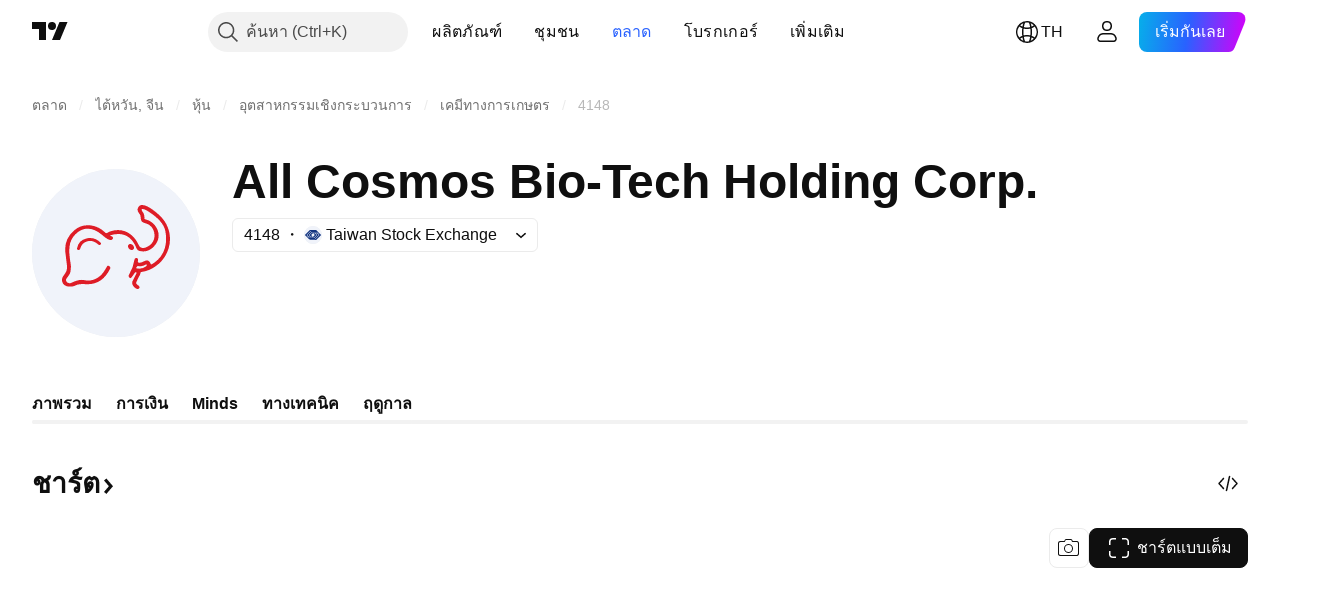

--- FILE ---
content_type: text/html; charset=utf-8
request_url: https://th.tradingview.com/symbols/TWSE-4148/?solution=43000699498
body_size: 64872
content:

<!DOCTYPE html>
<html lang="th" dir="ltr" class="is-not-authenticated is-not-pro  theme-light"
 data-theme="light">
<head><meta charset="utf-8" />
<meta name="viewport" content="width=device-width, initial-scale=1.0, maximum-scale=1.0, minimum-scale=1.0, user-scalable=no">	<script nonce="P6gXcq1lOFWexb/SBWKb5Q==">window.initData = {};</script><title>4148 ราคาและชาร์ตของหุ้น — TWSE:4148 — TradingView</title>
<!-- { block promo_footer_css_bundle } -->
		<!-- { render_css_bundle('promo_footer') } -->
		<link crossorigin="anonymous" href="https://static.tradingview.com/static/bundles/15992.6ab8fddbbeec572ad16b.css" rel="stylesheet" type="text/css"/>
	<!-- { endblock promo_footer_css_bundle } -->

	<!-- { block personal_css_bundle } -->

			<!-- render_css_bundle('category_base') -->
			<!-- render_css_bundle('category') -->

			<link crossorigin="anonymous" href="https://static.tradingview.com/static/bundles/7204.bd4a617f902d8e4336d7.css" rel="stylesheet" type="text/css"/>
<link crossorigin="anonymous" href="https://static.tradingview.com/static/bundles/77196.1ee43ed7cda5d814dba7.css" rel="stylesheet" type="text/css"/>
<link crossorigin="anonymous" href="https://static.tradingview.com/static/bundles/12874.2243f526973e835a8777.css" rel="stylesheet" type="text/css"/>
<link crossorigin="anonymous" href="https://static.tradingview.com/static/bundles/20541.ffebbd5b14e162a70fac.css" rel="stylesheet" type="text/css"/>
<link crossorigin="anonymous" href="https://static.tradingview.com/static/bundles/22691.df517de208b59f042c3b.css" rel="stylesheet" type="text/css"/>
<link crossorigin="anonymous" href="https://static.tradingview.com/static/bundles/72834.146c7925be9f43c9c767.css" rel="stylesheet" type="text/css"/>
<link crossorigin="anonymous" href="https://static.tradingview.com/static/bundles/6656.0e277b504c24d73f6420.css" rel="stylesheet" type="text/css"/>
<link crossorigin="anonymous" href="https://static.tradingview.com/static/bundles/97406.a24aa84d5466dfc219e3.css" rel="stylesheet" type="text/css"/>
<link crossorigin="anonymous" href="https://static.tradingview.com/static/bundles/51307.bb4e309d13e8ea654e19.css" rel="stylesheet" type="text/css"/>
<link crossorigin="anonymous" href="https://static.tradingview.com/static/bundles/62560.c8a32e4a427c0c57131c.css" rel="stylesheet" type="text/css"/>
<link crossorigin="anonymous" href="https://static.tradingview.com/static/bundles/4857.2a0b835c9459f5e8f334.css" rel="stylesheet" type="text/css"/>
<link crossorigin="anonymous" href="https://static.tradingview.com/static/bundles/60733.515b38c2fad56295e0d7.css" rel="stylesheet" type="text/css"/>
<link crossorigin="anonymous" href="https://static.tradingview.com/static/bundles/94584.053cede951b9d64dea44.css" rel="stylesheet" type="text/css"/>
<link crossorigin="anonymous" href="https://static.tradingview.com/static/bundles/52294.8c6373aa92664b86de9e.css" rel="stylesheet" type="text/css"/>
<link crossorigin="anonymous" href="https://static.tradingview.com/static/bundles/56167.a33c76f5549cc7102e61.css" rel="stylesheet" type="text/css"/>
<link crossorigin="anonymous" href="https://static.tradingview.com/static/bundles/72373.cdd20397318c8a54ee02.css" rel="stylesheet" type="text/css"/>
<link crossorigin="anonymous" href="https://static.tradingview.com/static/bundles/68820.b0c44555783cdd4786b8.css" rel="stylesheet" type="text/css"/>
<link crossorigin="anonymous" href="https://static.tradingview.com/static/bundles/39394.1f12e32e6d4c4b83fe10.css" rel="stylesheet" type="text/css"/>
<link crossorigin="anonymous" href="https://static.tradingview.com/static/bundles/28562.e29096bd778450adbd58.css" rel="stylesheet" type="text/css"/>
<link crossorigin="anonymous" href="https://static.tradingview.com/static/bundles/30331.cec6b9b458e103483d37.css" rel="stylesheet" type="text/css"/>
<link crossorigin="anonymous" href="https://static.tradingview.com/static/bundles/45207.4c0489c8756499c78a5e.css" rel="stylesheet" type="text/css"/>
<link crossorigin="anonymous" href="https://static.tradingview.com/static/bundles/5347.66e97921f2de4965604d.css" rel="stylesheet" type="text/css"/>
<link crossorigin="anonymous" href="https://static.tradingview.com/static/bundles/90145.8b74b8d86218eec14871.css" rel="stylesheet" type="text/css"/>
<link crossorigin="anonymous" href="https://static.tradingview.com/static/bundles/59334.4a832facb7e57c5e13f3.css" rel="stylesheet" type="text/css"/>
<link crossorigin="anonymous" href="https://static.tradingview.com/static/bundles/91361.140a08c3b11237f684ec.css" rel="stylesheet" type="text/css"/>
<link crossorigin="anonymous" href="https://static.tradingview.com/static/bundles/3691.a607e1947cc1d6442aef.css" rel="stylesheet" type="text/css"/>
<link crossorigin="anonymous" href="https://static.tradingview.com/static/bundles/79248.b085e41549ac76222ff0.css" rel="stylesheet" type="text/css"/>
<link crossorigin="anonymous" href="https://static.tradingview.com/static/bundles/17675.7322b9d581c3bd767a8f.css" rel="stylesheet" type="text/css"/>
<link crossorigin="anonymous" href="https://static.tradingview.com/static/bundles/48507.c2b4312adc616522c96a.css" rel="stylesheet" type="text/css"/>
<link crossorigin="anonymous" href="https://static.tradingview.com/static/bundles/52255.d675e248456677875a71.css" rel="stylesheet" type="text/css"/>
			<link crossorigin="anonymous" href="https://static.tradingview.com/static/bundles/95626.0b382ed55589e98e3418.css" rel="stylesheet" type="text/css"/>
<link crossorigin="anonymous" href="https://static.tradingview.com/static/bundles/88356.2020d73e26d49ab4f152.css" rel="stylesheet" type="text/css"/>
<link crossorigin="anonymous" href="https://static.tradingview.com/static/bundles/78820.3dc3168a8005e8c156fe.css" rel="stylesheet" type="text/css"/>
<link crossorigin="anonymous" href="https://static.tradingview.com/static/bundles/30608.1b5e0eb056a8145e2004.css" rel="stylesheet" type="text/css"/>
<link crossorigin="anonymous" href="https://static.tradingview.com/static/bundles/34700.362fa6a7ab1f3e3b06c4.css" rel="stylesheet" type="text/css"/>
<link crossorigin="anonymous" href="https://static.tradingview.com/static/bundles/17644.53a8a16a13c65b9ef1b6.css" rel="stylesheet" type="text/css"/>
<link crossorigin="anonymous" href="https://static.tradingview.com/static/bundles/22969.c32eeb1152afcd97b12e.css" rel="stylesheet" type="text/css"/>
<link crossorigin="anonymous" href="https://static.tradingview.com/static/bundles/66585.993b8d26d6975f2fa6c1.css" rel="stylesheet" type="text/css"/>
<link crossorigin="anonymous" href="https://static.tradingview.com/static/bundles/3004.893e8493ede47fdc9e97.css" rel="stylesheet" type="text/css"/>
<link crossorigin="anonymous" href="https://static.tradingview.com/static/bundles/78828.5bb76f10a0f822cc9f89.css" rel="stylesheet" type="text/css"/>
<link crossorigin="anonymous" href="https://static.tradingview.com/static/bundles/19465.d28d32a9cf4c8b2ae874.css" rel="stylesheet" type="text/css"/>
<link crossorigin="anonymous" href="https://static.tradingview.com/static/bundles/17708.76b53d849e04d07888c5.css" rel="stylesheet" type="text/css"/>
<link crossorigin="anonymous" href="https://static.tradingview.com/static/bundles/5193.e52e20403800cce198b0.css" rel="stylesheet" type="text/css"/>
<link crossorigin="anonymous" href="https://static.tradingview.com/static/bundles/51029.52bf22cf20129e43d305.css" rel="stylesheet" type="text/css"/>
<link crossorigin="anonymous" href="https://static.tradingview.com/static/bundles/72543.fd9c7fdf81b96fb22c7d.css" rel="stylesheet" type="text/css"/>
<link crossorigin="anonymous" href="https://static.tradingview.com/static/bundles/15127.08755d09afb2811cc922.css" rel="stylesheet" type="text/css"/>
<link crossorigin="anonymous" href="https://static.tradingview.com/static/bundles/23170.71338597533300e65499.css" rel="stylesheet" type="text/css"/>
<link crossorigin="anonymous" href="https://static.tradingview.com/static/bundles/41651.62c62b9357725600bfe8.css" rel="stylesheet" type="text/css"/>
<link crossorigin="anonymous" href="https://static.tradingview.com/static/bundles/5084.763f13567f3804bdb577.css" rel="stylesheet" type="text/css"/>
<link crossorigin="anonymous" href="https://static.tradingview.com/static/bundles/90002.75eb65f977c84b868ee3.css" rel="stylesheet" type="text/css"/>

			<!-- categories/base additional_css_bundles -->
				<!-- render_css_bundle(symbol_category_page_tab_overview) -->
				<link crossorigin="anonymous" href="https://static.tradingview.com/static/bundles/26184.a8e87c60a250a6212b03.css" rel="stylesheet" type="text/css"/>
<link crossorigin="anonymous" href="https://static.tradingview.com/static/bundles/62419.12891bfbb287744d3a89.css" rel="stylesheet" type="text/css"/>
<link crossorigin="anonymous" href="https://static.tradingview.com/static/bundles/32078.4dd8f716b361ea76fac9.css" rel="stylesheet" type="text/css"/>
<link crossorigin="anonymous" href="https://static.tradingview.com/static/bundles/50370.a1a91e4e3b8d4d56af6a.css" rel="stylesheet" type="text/css"/>
<link crossorigin="anonymous" href="https://static.tradingview.com/static/bundles/29903.89b41c884d5213432809.css" rel="stylesheet" type="text/css"/>
<link crossorigin="anonymous" href="https://static.tradingview.com/static/bundles/24840.08865a24cd22e705a127.css" rel="stylesheet" type="text/css"/>
<link crossorigin="anonymous" href="https://static.tradingview.com/static/bundles/84509.b78aa0f889805782a114.css" rel="stylesheet" type="text/css"/>
<link crossorigin="anonymous" href="https://static.tradingview.com/static/bundles/68650.e664998b1025f8944a19.css" rel="stylesheet" type="text/css"/>
<link crossorigin="anonymous" href="https://static.tradingview.com/static/bundles/62156.ce7b2959f31f83034b45.css" rel="stylesheet" type="text/css"/>
<link crossorigin="anonymous" href="https://static.tradingview.com/static/bundles/87828.b5acda22a891bd0b8b78.css" rel="stylesheet" type="text/css"/>
<link crossorigin="anonymous" href="https://static.tradingview.com/static/bundles/81350.86c68c4067216e42a0f1.css" rel="stylesheet" type="text/css"/>
<link crossorigin="anonymous" href="https://static.tradingview.com/static/bundles/18013.0655ac40c6882bf9e438.css" rel="stylesheet" type="text/css"/>
<link crossorigin="anonymous" href="https://static.tradingview.com/static/bundles/54123.b37eaf239cea1a4a4b98.css" rel="stylesheet" type="text/css"/>
<link crossorigin="anonymous" href="https://static.tradingview.com/static/bundles/3406.24a50d99637b4e3bf9e7.css" rel="stylesheet" type="text/css"/>
<link crossorigin="anonymous" href="https://static.tradingview.com/static/bundles/14544.83eca2c4704f4649b7a3.css" rel="stylesheet" type="text/css"/>
<link crossorigin="anonymous" href="https://static.tradingview.com/static/bundles/67877.2fb5f6f3eb739c16078d.css" rel="stylesheet" type="text/css"/>
<link crossorigin="anonymous" href="https://static.tradingview.com/static/bundles/11285.2ad4e54f72ca1dbe5a12.css" rel="stylesheet" type="text/css"/>
<link crossorigin="anonymous" href="https://static.tradingview.com/static/bundles/62882.bb7416e25ce047652be6.css" rel="stylesheet" type="text/css"/>
<link crossorigin="anonymous" href="https://static.tradingview.com/static/bundles/70835.249d27fbf7cfdf5dfd83.css" rel="stylesheet" type="text/css"/>
<link crossorigin="anonymous" href="https://static.tradingview.com/static/bundles/14896.f1db42b7b1545ca43c36.css" rel="stylesheet" type="text/css"/>
<link crossorigin="anonymous" href="https://static.tradingview.com/static/bundles/98703.a2b02fc165a1c32d442e.css" rel="stylesheet" type="text/css"/>
<link crossorigin="anonymous" href="https://static.tradingview.com/static/bundles/64463.906b5d47d47e4a2fad7b.css" rel="stylesheet" type="text/css"/>
<link crossorigin="anonymous" href="https://static.tradingview.com/static/bundles/50846.d982930faa25ed8f82f1.css" rel="stylesheet" type="text/css"/>
<link crossorigin="anonymous" href="https://static.tradingview.com/static/bundles/37419.ec2a6e8f9fa5f15cee76.css" rel="stylesheet" type="text/css"/>
<link crossorigin="anonymous" href="https://static.tradingview.com/static/bundles/86211.013ee7a196ef8a0d50da.css" rel="stylesheet" type="text/css"/>
<link crossorigin="anonymous" href="https://static.tradingview.com/static/bundles/20785.ff4d1676910a77c024eb.css" rel="stylesheet" type="text/css"/>
<link crossorigin="anonymous" href="https://static.tradingview.com/static/bundles/66504.f8f03e09b6c9491b680b.css" rel="stylesheet" type="text/css"/>
<link crossorigin="anonymous" href="https://static.tradingview.com/static/bundles/87536.9aaa50126d0c6d7ca110.css" rel="stylesheet" type="text/css"/>
<link crossorigin="anonymous" href="https://static.tradingview.com/static/bundles/90769.f5f264bb4298497c0f97.css" rel="stylesheet" type="text/css"/>
<link crossorigin="anonymous" href="https://static.tradingview.com/static/bundles/90639.7dd9df5592fa3bfd0827.css" rel="stylesheet" type="text/css"/>
<link crossorigin="anonymous" href="https://static.tradingview.com/static/bundles/35711.3a98d63a62949fc7e626.css" rel="stylesheet" type="text/css"/>
<link crossorigin="anonymous" href="https://static.tradingview.com/static/bundles/86623.f8fd2683876492fac869.css" rel="stylesheet" type="text/css"/>
<link crossorigin="anonymous" href="https://static.tradingview.com/static/bundles/21147.6122e09918a5a9f096f9.css" rel="stylesheet" type="text/css"/>
<link crossorigin="anonymous" href="https://static.tradingview.com/static/bundles/85624.4fbbc0eda1071fb9ab6a.css" rel="stylesheet" type="text/css"/>
<link crossorigin="anonymous" href="https://static.tradingview.com/static/bundles/75290.538b44b2f92101ea939c.css" rel="stylesheet" type="text/css"/>
<link crossorigin="anonymous" href="https://static.tradingview.com/static/bundles/79780.84d89360ede6a350ded3.css" rel="stylesheet" type="text/css"/>
<link crossorigin="anonymous" href="https://static.tradingview.com/static/bundles/50694.e8c29c22063c80408cca.css" rel="stylesheet" type="text/css"/>
<link crossorigin="anonymous" href="https://static.tradingview.com/static/bundles/10930.1ae4e60f075fe195a03e.css" rel="stylesheet" type="text/css"/>
<link crossorigin="anonymous" href="https://static.tradingview.com/static/bundles/20710.25734f0c91633f24d1d7.css" rel="stylesheet" type="text/css"/>
<link crossorigin="anonymous" href="https://static.tradingview.com/static/bundles/41215.c1d75d260a744bcb31f6.css" rel="stylesheet" type="text/css"/>
<link crossorigin="anonymous" href="https://static.tradingview.com/static/bundles/83580.fdc9454547343089f3c6.css" rel="stylesheet" type="text/css"/>
<link crossorigin="anonymous" href="https://static.tradingview.com/static/bundles/49560.78f7c9a7761d9f4a6f41.css" rel="stylesheet" type="text/css"/>
<link crossorigin="anonymous" href="https://static.tradingview.com/static/bundles/92346.cfd020c28c1ce7d39186.css" rel="stylesheet" type="text/css"/>
<link crossorigin="anonymous" href="https://static.tradingview.com/static/bundles/20789.ab5c2b3cb921527e4170.css" rel="stylesheet" type="text/css"/>
<link crossorigin="anonymous" href="https://static.tradingview.com/static/bundles/68601.b92b709c3f2198c9208e.css" rel="stylesheet" type="text/css"/>
<link crossorigin="anonymous" href="https://static.tradingview.com/static/bundles/29592.6154c4943032cbc1f19b.css" rel="stylesheet" type="text/css"/>
<link crossorigin="anonymous" href="https://static.tradingview.com/static/bundles/87250.0d657dfde18805342544.css" rel="stylesheet" type="text/css"/>
<link crossorigin="anonymous" href="https://static.tradingview.com/static/bundles/76780.54dd3a6396f77a36914a.css" rel="stylesheet" type="text/css"/>
<link crossorigin="anonymous" href="https://static.tradingview.com/static/bundles/48872.1b4893b23f9dedf57c6b.css" rel="stylesheet" type="text/css"/>
<link crossorigin="anonymous" href="https://static.tradingview.com/static/bundles/69331.ffddeb442dc6f8a08434.css" rel="stylesheet" type="text/css"/>
<link crossorigin="anonymous" href="https://static.tradingview.com/static/bundles/20683.6e4b238c48ae896d5904.css" rel="stylesheet" type="text/css"/>
<link crossorigin="anonymous" href="https://static.tradingview.com/static/bundles/18138.0702cc8b2c15b3b0fc80.css" rel="stylesheet" type="text/css"/>
<link crossorigin="anonymous" href="https://static.tradingview.com/static/bundles/12936.720acb408c0264375d61.css" rel="stylesheet" type="text/css"/>
<link crossorigin="anonymous" href="https://static.tradingview.com/static/bundles/64083.f836de9d5fc0158965ed.css" rel="stylesheet" type="text/css"/>
<link crossorigin="anonymous" href="https://static.tradingview.com/static/bundles/39537.950ebe684b0ab9261cbc.css" rel="stylesheet" type="text/css"/>
<link crossorigin="anonymous" href="https://static.tradingview.com/static/bundles/64416.db3df9eaf27fef831994.css" rel="stylesheet" type="text/css"/>
<link crossorigin="anonymous" href="https://static.tradingview.com/static/bundles/10810.a2c5ef94acd1f7dbcec3.css" rel="stylesheet" type="text/css"/>
<link crossorigin="anonymous" href="https://static.tradingview.com/static/bundles/88541.3aa9b207910d1acfd2b4.css" rel="stylesheet" type="text/css"/>
<link crossorigin="anonymous" href="https://static.tradingview.com/static/bundles/41335.ca1f0de98bdf5fd6c1ad.css" rel="stylesheet" type="text/css"/>
<link crossorigin="anonymous" href="https://static.tradingview.com/static/bundles/51423.39232a45717797cd17f1.css" rel="stylesheet" type="text/css"/>
<link crossorigin="anonymous" href="https://static.tradingview.com/static/bundles/50340.5bb9da7bd883e9b7ffe0.css" rel="stylesheet" type="text/css"/>
<link crossorigin="anonymous" href="https://static.tradingview.com/static/bundles/73391.16e880c198687ed6e94f.css" rel="stylesheet" type="text/css"/>
<link crossorigin="anonymous" href="https://static.tradingview.com/static/bundles/32399.e845531d8d9162d05ccf.css" rel="stylesheet" type="text/css"/>
<link crossorigin="anonymous" href="https://static.tradingview.com/static/bundles/68401.01ed3de30b8417f393ff.css" rel="stylesheet" type="text/css"/>
<link crossorigin="anonymous" href="https://static.tradingview.com/static/bundles/21997.728ba55a5aaf81b429bd.css" rel="stylesheet" type="text/css"/>
<link crossorigin="anonymous" href="https://static.tradingview.com/static/bundles/58983.84938a3269245d00da8f.css" rel="stylesheet" type="text/css"/>
<link crossorigin="anonymous" href="https://static.tradingview.com/static/bundles/62082.2f538b63a0dae43a1498.css" rel="stylesheet" type="text/css"/>
<link crossorigin="anonymous" href="https://static.tradingview.com/static/bundles/44337.d9c445f671d01a5a353c.css" rel="stylesheet" type="text/css"/>
<link crossorigin="anonymous" href="https://static.tradingview.com/static/bundles/94922.bb37750083b3bd30bad0.css" rel="stylesheet" type="text/css"/>
<link crossorigin="anonymous" href="https://static.tradingview.com/static/bundles/17930.7b9420b39ed805a86ca9.css" rel="stylesheet" type="text/css"/>
<link crossorigin="anonymous" href="https://static.tradingview.com/static/bundles/30201.0b88dc48ccd54f3d34b3.css" rel="stylesheet" type="text/css"/>
<link crossorigin="anonymous" href="https://static.tradingview.com/static/bundles/47859.6bcb6b23140a9c36984c.css" rel="stylesheet" type="text/css"/>
<link crossorigin="anonymous" href="https://static.tradingview.com/static/bundles/23219.12a53a8ea2d852d86d03.css" rel="stylesheet" type="text/css"/>
<link crossorigin="anonymous" href="https://static.tradingview.com/static/bundles/47854.f40ae4ba01b0fd3e8701.css" rel="stylesheet" type="text/css"/>
<link crossorigin="anonymous" href="https://static.tradingview.com/static/bundles/82285.63149d8ce8507412536c.css" rel="stylesheet" type="text/css"/>
<link crossorigin="anonymous" href="https://static.tradingview.com/static/bundles/34383.63163c9cbb7c75e4d9e2.css" rel="stylesheet" type="text/css"/>
<link crossorigin="anonymous" href="https://static.tradingview.com/static/bundles/29142.6cef04f430874ea6ab4d.css" rel="stylesheet" type="text/css"/>
<link crossorigin="anonymous" href="https://static.tradingview.com/static/bundles/32659.d0ba0016a2225fb3ab18.css" rel="stylesheet" type="text/css"/>
<link crossorigin="anonymous" href="https://static.tradingview.com/static/bundles/11184.c715ab0a81794a4ab238.css" rel="stylesheet" type="text/css"/>
<link crossorigin="anonymous" href="https://static.tradingview.com/static/bundles/48357.cf6c7cdbbfbde9129dd7.css" rel="stylesheet" type="text/css"/>
<link crossorigin="anonymous" href="https://static.tradingview.com/static/bundles/62517.3aa2a1abf28b4b3199b4.css" rel="stylesheet" type="text/css"/>
<link crossorigin="anonymous" href="https://static.tradingview.com/static/bundles/91493.36bdab8ab2bf8b84c473.css" rel="stylesheet" type="text/css"/>
<link crossorigin="anonymous" href="https://static.tradingview.com/static/bundles/3333.7c1beb539fd09a9acd52.css" rel="stylesheet" type="text/css"/>
<link crossorigin="anonymous" href="https://static.tradingview.com/static/bundles/17314.79b155bcc8f2cb68537a.css" rel="stylesheet" type="text/css"/>
<link crossorigin="anonymous" href="https://static.tradingview.com/static/bundles/61089.386cd2415892cde7ab22.css" rel="stylesheet" type="text/css"/>
<link crossorigin="anonymous" href="https://static.tradingview.com/static/bundles/51972.7b889ac60118467f01a4.css" rel="stylesheet" type="text/css"/>
<link crossorigin="anonymous" href="https://static.tradingview.com/static/bundles/96836.508d654834f0d41098de.css" rel="stylesheet" type="text/css"/>
<link crossorigin="anonymous" href="https://static.tradingview.com/static/bundles/60837.acc938c98a8a92f1a5f6.css" rel="stylesheet" type="text/css"/>
<link crossorigin="anonymous" href="https://static.tradingview.com/static/bundles/58108.80c618a3fa2b20420af6.css" rel="stylesheet" type="text/css"/>
<link crossorigin="anonymous" href="https://static.tradingview.com/static/bundles/20188.1901624855aa8d392e99.css" rel="stylesheet" type="text/css"/>
<link crossorigin="anonymous" href="https://static.tradingview.com/static/bundles/94980.2c972bc3fed7a351ab51.css" rel="stylesheet" type="text/css"/>
<link crossorigin="anonymous" href="https://static.tradingview.com/static/bundles/86847.c60c750d4761456949bf.css" rel="stylesheet" type="text/css"/>
<link crossorigin="anonymous" href="https://static.tradingview.com/static/bundles/43463.e50e1d19c7ff11224c77.css" rel="stylesheet" type="text/css"/>
<link crossorigin="anonymous" href="https://static.tradingview.com/static/bundles/45354.dfac20425a447c1e6a26.css" rel="stylesheet" type="text/css"/>
<link crossorigin="anonymous" href="https://static.tradingview.com/static/bundles/77214.dd5dee0470d132e05af6.css" rel="stylesheet" type="text/css"/>
<link crossorigin="anonymous" href="https://static.tradingview.com/static/bundles/81390.3f43b947dd4ae8f7a563.css" rel="stylesheet" type="text/css"/>
<link crossorigin="anonymous" href="https://static.tradingview.com/static/bundles/82128.5807bc9fc48e4dbead4c.css" rel="stylesheet" type="text/css"/>
<link crossorigin="anonymous" href="https://static.tradingview.com/static/bundles/88119.8df368832bdb07890c87.css" rel="stylesheet" type="text/css"/>
<link crossorigin="anonymous" href="https://static.tradingview.com/static/bundles/13317.721c031d9a346e88b418.css" rel="stylesheet" type="text/css"/>
<link crossorigin="anonymous" href="https://static.tradingview.com/static/bundles/48366.025bed6388dffee20444.css" rel="stylesheet" type="text/css"/>
			<!-- / categories/base additional_css_bundles -->

	<!-- { endblock personal_css_bundle } -->

	<!-- { block extra_styles } -->
	<!-- { endblock extra_styles } --><script nonce="P6gXcq1lOFWexb/SBWKb5Q==">
	window.locale = 'th_TH';
	window.language = 'th';
</script>
	<!-- { block promo_footer_js_bundle } -->
		<!-- { render_js_bundle('promo_footer') } -->
		<link crossorigin="anonymous" href="https://static.tradingview.com/static/bundles/th.4786.a618592c61ccf653aaab.js" rel="preload" as="script"/>
<link crossorigin="anonymous" href="https://static.tradingview.com/static/bundles/25096.8041f8d54d0af06b1dc2.js" rel="preload" as="script"/>
<link crossorigin="anonymous" href="https://static.tradingview.com/static/bundles/promo_footer.ad4cc06e168361f60581.js" rel="preload" as="script"/><script crossorigin="anonymous" src="https://static.tradingview.com/static/bundles/th.4786.a618592c61ccf653aaab.js" defer></script>
<script crossorigin="anonymous" src="https://static.tradingview.com/static/bundles/25096.8041f8d54d0af06b1dc2.js" defer></script>
<script crossorigin="anonymous" src="https://static.tradingview.com/static/bundles/promo_footer.ad4cc06e168361f60581.js" defer></script>
	<!-- { endblock promo_footer_js_bundle } -->

	<!-- { block personal_js_bundle } -->
<!-- render_js_bundle('category_base') -->
			<!-- render_js_bundle('category') -->

			<link crossorigin="anonymous" href="https://static.tradingview.com/static/bundles/runtime.999f532f57e5e78afa9d.js" rel="preload" as="script"/>
<link crossorigin="anonymous" href="https://static.tradingview.com/static/bundles/th.68425.0f6ffd7e21809de2eca3.js" rel="preload" as="script"/>
<link crossorigin="anonymous" href="https://static.tradingview.com/static/bundles/32227.d826c45d2d27f2ff4314.js" rel="preload" as="script"/>
<link crossorigin="anonymous" href="https://static.tradingview.com/static/bundles/77507.fb006c0c7a02051cf5cd.js" rel="preload" as="script"/>
<link crossorigin="anonymous" href="https://static.tradingview.com/static/bundles/22665.48cd37ebd902e7c711e1.js" rel="preload" as="script"/>
<link crossorigin="anonymous" href="https://static.tradingview.com/static/bundles/12886.7be7542f140baf734d79.js" rel="preload" as="script"/>
<link crossorigin="anonymous" href="https://static.tradingview.com/static/bundles/22023.035d84389dc598280aca.js" rel="preload" as="script"/>
<link crossorigin="anonymous" href="https://static.tradingview.com/static/bundles/2373.7f1c5f402e07b6f9d0b4.js" rel="preload" as="script"/>
<link crossorigin="anonymous" href="https://static.tradingview.com/static/bundles/62134.57ec9cb3f1548c6e710a.js" rel="preload" as="script"/>
<link crossorigin="anonymous" href="https://static.tradingview.com/static/bundles/8875.0da40c2dfdf4c802056a.js" rel="preload" as="script"/>
<link crossorigin="anonymous" href="https://static.tradingview.com/static/bundles/68134.706c0e4867c1808f27cb.js" rel="preload" as="script"/>
<link crossorigin="anonymous" href="https://static.tradingview.com/static/bundles/93243.d16dcf8fc50e14d67819.js" rel="preload" as="script"/>
<link crossorigin="anonymous" href="https://static.tradingview.com/static/bundles/42118.76535f24c5bbdefbe8b4.js" rel="preload" as="script"/>
<link crossorigin="anonymous" href="https://static.tradingview.com/static/bundles/32378.b87f7c1aed020f9c3427.js" rel="preload" as="script"/>
<link crossorigin="anonymous" href="https://static.tradingview.com/static/bundles/72378.3b3a6479c619d9dc301d.js" rel="preload" as="script"/>
<link crossorigin="anonymous" href="https://static.tradingview.com/static/bundles/23298.0b1a2a8df7ae6c4f9aff.js" rel="preload" as="script"/>
<link crossorigin="anonymous" href="https://static.tradingview.com/static/bundles/91834.1873c9cc3a3f3bf71ad2.js" rel="preload" as="script"/>
<link crossorigin="anonymous" href="https://static.tradingview.com/static/bundles/89095.1b50ff2342a87b4ce449.js" rel="preload" as="script"/>
<link crossorigin="anonymous" href="https://static.tradingview.com/static/bundles/70241.31f2e79ff43b8502ab4c.js" rel="preload" as="script"/>
<link crossorigin="anonymous" href="https://static.tradingview.com/static/bundles/category_base.be35f6fe75d3d060ccdf.js" rel="preload" as="script"/><script crossorigin="anonymous" src="https://static.tradingview.com/static/bundles/runtime.999f532f57e5e78afa9d.js" defer></script>
<script crossorigin="anonymous" src="https://static.tradingview.com/static/bundles/th.68425.0f6ffd7e21809de2eca3.js" defer></script>
<script crossorigin="anonymous" src="https://static.tradingview.com/static/bundles/32227.d826c45d2d27f2ff4314.js" defer></script>
<script crossorigin="anonymous" src="https://static.tradingview.com/static/bundles/77507.fb006c0c7a02051cf5cd.js" defer></script>
<script crossorigin="anonymous" src="https://static.tradingview.com/static/bundles/22665.48cd37ebd902e7c711e1.js" defer></script>
<script crossorigin="anonymous" src="https://static.tradingview.com/static/bundles/12886.7be7542f140baf734d79.js" defer></script>
<script crossorigin="anonymous" src="https://static.tradingview.com/static/bundles/22023.035d84389dc598280aca.js" defer></script>
<script crossorigin="anonymous" src="https://static.tradingview.com/static/bundles/2373.7f1c5f402e07b6f9d0b4.js" defer></script>
<script crossorigin="anonymous" src="https://static.tradingview.com/static/bundles/62134.57ec9cb3f1548c6e710a.js" defer></script>
<script crossorigin="anonymous" src="https://static.tradingview.com/static/bundles/8875.0da40c2dfdf4c802056a.js" defer></script>
<script crossorigin="anonymous" src="https://static.tradingview.com/static/bundles/68134.706c0e4867c1808f27cb.js" defer></script>
<script crossorigin="anonymous" src="https://static.tradingview.com/static/bundles/93243.d16dcf8fc50e14d67819.js" defer></script>
<script crossorigin="anonymous" src="https://static.tradingview.com/static/bundles/42118.76535f24c5bbdefbe8b4.js" defer></script>
<script crossorigin="anonymous" src="https://static.tradingview.com/static/bundles/32378.b87f7c1aed020f9c3427.js" defer></script>
<script crossorigin="anonymous" src="https://static.tradingview.com/static/bundles/72378.3b3a6479c619d9dc301d.js" defer></script>
<script crossorigin="anonymous" src="https://static.tradingview.com/static/bundles/23298.0b1a2a8df7ae6c4f9aff.js" defer></script>
<script crossorigin="anonymous" src="https://static.tradingview.com/static/bundles/91834.1873c9cc3a3f3bf71ad2.js" defer></script>
<script crossorigin="anonymous" src="https://static.tradingview.com/static/bundles/89095.1b50ff2342a87b4ce449.js" defer></script>
<script crossorigin="anonymous" src="https://static.tradingview.com/static/bundles/70241.31f2e79ff43b8502ab4c.js" defer></script>
<script crossorigin="anonymous" src="https://static.tradingview.com/static/bundles/category_base.be35f6fe75d3d060ccdf.js" defer></script>
			<link crossorigin="anonymous" href="https://static.tradingview.com/static/bundles/th.22589.11c41dbeaa9440298940.js" rel="preload" as="script"/>
<link crossorigin="anonymous" href="https://static.tradingview.com/static/bundles/84434.120d06989366c97d852e.js" rel="preload" as="script"/>
<link crossorigin="anonymous" href="https://static.tradingview.com/static/bundles/16708.d940246e30b75a30ea1a.js" rel="preload" as="script"/>
<link crossorigin="anonymous" href="https://static.tradingview.com/static/bundles/98777.b0d6b6f1842467663bf5.js" rel="preload" as="script"/>
<link crossorigin="anonymous" href="https://static.tradingview.com/static/bundles/4570.7df04ff726ec9de10a0f.js" rel="preload" as="script"/>
<link crossorigin="anonymous" href="https://static.tradingview.com/static/bundles/24377.3bc2e021db733b51d5d1.js" rel="preload" as="script"/>
<link crossorigin="anonymous" href="https://static.tradingview.com/static/bundles/44199.3dbc4d801452c6cddeb7.js" rel="preload" as="script"/>
<link crossorigin="anonymous" href="https://static.tradingview.com/static/bundles/77348.bd9cdbb17234f11d109f.js" rel="preload" as="script"/>
<link crossorigin="anonymous" href="https://static.tradingview.com/static/bundles/8721.9b0f32f0e7525003e53d.js" rel="preload" as="script"/>
<link crossorigin="anonymous" href="https://static.tradingview.com/static/bundles/54688.525016de76035aa87841.js" rel="preload" as="script"/>
<link crossorigin="anonymous" href="https://static.tradingview.com/static/bundles/81967.9ac06e70ce376693219c.js" rel="preload" as="script"/>
<link crossorigin="anonymous" href="https://static.tradingview.com/static/bundles/36921.7f2eff513ff3c4092e92.js" rel="preload" as="script"/>
<link crossorigin="anonymous" href="https://static.tradingview.com/static/bundles/category.952f752e8b9ea3e01f49.js" rel="preload" as="script"/><script crossorigin="anonymous" src="https://static.tradingview.com/static/bundles/th.22589.11c41dbeaa9440298940.js" defer></script>
<script crossorigin="anonymous" src="https://static.tradingview.com/static/bundles/84434.120d06989366c97d852e.js" defer></script>
<script crossorigin="anonymous" src="https://static.tradingview.com/static/bundles/16708.d940246e30b75a30ea1a.js" defer></script>
<script crossorigin="anonymous" src="https://static.tradingview.com/static/bundles/98777.b0d6b6f1842467663bf5.js" defer></script>
<script crossorigin="anonymous" src="https://static.tradingview.com/static/bundles/4570.7df04ff726ec9de10a0f.js" defer></script>
<script crossorigin="anonymous" src="https://static.tradingview.com/static/bundles/24377.3bc2e021db733b51d5d1.js" defer></script>
<script crossorigin="anonymous" src="https://static.tradingview.com/static/bundles/44199.3dbc4d801452c6cddeb7.js" defer></script>
<script crossorigin="anonymous" src="https://static.tradingview.com/static/bundles/77348.bd9cdbb17234f11d109f.js" defer></script>
<script crossorigin="anonymous" src="https://static.tradingview.com/static/bundles/8721.9b0f32f0e7525003e53d.js" defer></script>
<script crossorigin="anonymous" src="https://static.tradingview.com/static/bundles/54688.525016de76035aa87841.js" defer></script>
<script crossorigin="anonymous" src="https://static.tradingview.com/static/bundles/81967.9ac06e70ce376693219c.js" defer></script>
<script crossorigin="anonymous" src="https://static.tradingview.com/static/bundles/36921.7f2eff513ff3c4092e92.js" defer></script>
<script crossorigin="anonymous" src="https://static.tradingview.com/static/bundles/category.952f752e8b9ea3e01f49.js" defer></script>	<!-- { endblock personal_js_bundle } -->

	<!-- { block additional_js_bundle } -->
<!-- categories/base additional_js_bundles -->				<!-- render_js_bundle(symbol_category_page_tab_overview) -->
				<link crossorigin="anonymous" href="https://static.tradingview.com/static/bundles/th.74401.8ac5c3e9d5ea5c0ba0cf.js" rel="preload" as="script"/>
<link crossorigin="anonymous" href="https://static.tradingview.com/static/bundles/th.92239.72ecd18ef3a7d6c9af4b.js" rel="preload" as="script"/>
<link crossorigin="anonymous" href="https://static.tradingview.com/static/bundles/74570.59f817c013ee3e5541b3.js" rel="preload" as="script"/>
<link crossorigin="anonymous" href="https://static.tradingview.com/static/bundles/39053.a2820cbb9d94ff46101f.js" rel="preload" as="script"/>
<link crossorigin="anonymous" href="https://static.tradingview.com/static/bundles/77978.7cf853c9d929c515176f.js" rel="preload" as="script"/>
<link crossorigin="anonymous" href="https://static.tradingview.com/static/bundles/41494.e6d0c690af6c5ff8ee4c.js" rel="preload" as="script"/>
<link crossorigin="anonymous" href="https://static.tradingview.com/static/bundles/39381.2ea58d3e82f89467cee1.js" rel="preload" as="script"/>
<link crossorigin="anonymous" href="https://static.tradingview.com/static/bundles/69020.dc9dafcb4a70a254f881.js" rel="preload" as="script"/>
<link crossorigin="anonymous" href="https://static.tradingview.com/static/bundles/93647.aef67d7c6e884da6f0ec.js" rel="preload" as="script"/>
<link crossorigin="anonymous" href="https://static.tradingview.com/static/bundles/11387.05ad14c48da050bdf278.js" rel="preload" as="script"/>
<link crossorigin="anonymous" href="https://static.tradingview.com/static/bundles/55623.1b82231878f746466667.js" rel="preload" as="script"/>
<link crossorigin="anonymous" href="https://static.tradingview.com/static/bundles/91922.0738dd350a866edfbdfd.js" rel="preload" as="script"/>
<link crossorigin="anonymous" href="https://static.tradingview.com/static/bundles/53127.940eab1a8e2a2aece1db.js" rel="preload" as="script"/>
<link crossorigin="anonymous" href="https://static.tradingview.com/static/bundles/58677.51b79b7ee527af30a992.js" rel="preload" as="script"/>
<link crossorigin="anonymous" href="https://static.tradingview.com/static/bundles/69873.7b6ffafcad935836b382.js" rel="preload" as="script"/>
<link crossorigin="anonymous" href="https://static.tradingview.com/static/bundles/51865.2d5bb765ec1fd4da8cc1.js" rel="preload" as="script"/>
<link crossorigin="anonymous" href="https://static.tradingview.com/static/bundles/init-symbol-page-tab-overview.bfc81ce6bbcd98630f5b.js" rel="preload" as="script"/>
<link crossorigin="anonymous" href="https://static.tradingview.com/static/bundles/symbol_category_page_tab_overview.0f1be1412e205298c9b6.js" rel="preload" as="script"/><script crossorigin="anonymous" src="https://static.tradingview.com/static/bundles/th.74401.8ac5c3e9d5ea5c0ba0cf.js" defer></script>
<script crossorigin="anonymous" src="https://static.tradingview.com/static/bundles/th.92239.72ecd18ef3a7d6c9af4b.js" defer></script>
<script crossorigin="anonymous" src="https://static.tradingview.com/static/bundles/74570.59f817c013ee3e5541b3.js" defer></script>
<script crossorigin="anonymous" src="https://static.tradingview.com/static/bundles/39053.a2820cbb9d94ff46101f.js" defer></script>
<script crossorigin="anonymous" src="https://static.tradingview.com/static/bundles/77978.7cf853c9d929c515176f.js" defer></script>
<script crossorigin="anonymous" src="https://static.tradingview.com/static/bundles/41494.e6d0c690af6c5ff8ee4c.js" defer></script>
<script crossorigin="anonymous" src="https://static.tradingview.com/static/bundles/39381.2ea58d3e82f89467cee1.js" defer></script>
<script crossorigin="anonymous" src="https://static.tradingview.com/static/bundles/69020.dc9dafcb4a70a254f881.js" defer></script>
<script crossorigin="anonymous" src="https://static.tradingview.com/static/bundles/93647.aef67d7c6e884da6f0ec.js" defer></script>
<script crossorigin="anonymous" src="https://static.tradingview.com/static/bundles/11387.05ad14c48da050bdf278.js" defer></script>
<script crossorigin="anonymous" src="https://static.tradingview.com/static/bundles/55623.1b82231878f746466667.js" defer></script>
<script crossorigin="anonymous" src="https://static.tradingview.com/static/bundles/91922.0738dd350a866edfbdfd.js" defer></script>
<script crossorigin="anonymous" src="https://static.tradingview.com/static/bundles/53127.940eab1a8e2a2aece1db.js" defer></script>
<script crossorigin="anonymous" src="https://static.tradingview.com/static/bundles/58677.51b79b7ee527af30a992.js" defer></script>
<script crossorigin="anonymous" src="https://static.tradingview.com/static/bundles/69873.7b6ffafcad935836b382.js" defer></script>
<script crossorigin="anonymous" src="https://static.tradingview.com/static/bundles/51865.2d5bb765ec1fd4da8cc1.js" defer></script>
<script crossorigin="anonymous" src="https://static.tradingview.com/static/bundles/init-symbol-page-tab-overview.bfc81ce6bbcd98630f5b.js" defer></script>
<script crossorigin="anonymous" src="https://static.tradingview.com/static/bundles/symbol_category_page_tab_overview.0f1be1412e205298c9b6.js" defer></script>
			<!-- / categories/base additional_js_bundles -->	<!-- { endblock additional_js_bundle } -->	<script nonce="P6gXcq1lOFWexb/SBWKb5Q==">
		window.initData = window.initData || {};
		window.initData.theme = "light";
			(()=>{"use strict";const t=/(?:^|;)\s*theme=(dark|light)(?:;|$)|$/.exec(document.cookie)[1];t&&(document.documentElement.classList.toggle("theme-dark","dark"===t),document.documentElement.classList.toggle("theme-light","light"===t),document.documentElement.dataset.theme=t,window.initData=window.initData||{},window.initData.theme=t)})();
	</script>
	<script nonce="P6gXcq1lOFWexb/SBWKb5Q==">
		(()=>{"use strict";"undefined"!=typeof window&&"undefined"!=typeof navigator&&/mac/i.test(navigator.platform)&&document.documentElement.classList.add("mac_os_system")})();
	</script>

	<script nonce="P6gXcq1lOFWexb/SBWKb5Q==">var environment = "battle";
		window.WS_HOST_PING_REQUIRED = true;
		window.BUILD_TIME = "2026-01-23T12:34:38";
		window.WEBSOCKET_HOST = "data.tradingview.com";
		window.WEBSOCKET_PRO_HOST = "prodata.tradingview.com";
		window.WEBSOCKET_HOST_FOR_DEEP_BACKTESTING = "history-data.tradingview.com";
		window.WIDGET_HOST = "https://www.tradingview-widget.com";
		window.TradingView = window.TradingView || {};
	</script>

	<link rel="conversions-config" href="https://s3.tradingview.com/conversions_th.json">
	<link rel="metrics-config" href="https://scanner-backend.tradingview.com/enum/ordered?id=metrics_full_name,metrics&lang=th&label-product=ytm-metrics-plan.json" crossorigin>

	<script nonce="P6gXcq1lOFWexb/SBWKb5Q==">
		(()=>{"use strict";function e(e,t=!1){const{searchParams:n}=new URL(String(location));let s="true"===n.get("mobileapp_new"),o="true"===n.get("mobileapp");if(!t){const e=function(e){const t=e+"=",n=document.cookie.split(";");for(let e=0;e<n.length;e++){let s=n[e];for(;" "===s.charAt(0);)s=s.substring(1,s.length);if(0===s.indexOf(t))return s.substring(t.length,s.length)}return null}("tv_app")||"";s||=["android","android_nps"].includes(e),o||="ios"===e}return!("new"!==e&&"any"!==e||!s)||!("new"===e||!o)}const t="undefined"!=typeof window&&"undefined"!=typeof navigator,n=t&&"ontouchstart"in window,s=(t&&n&&window,t&&(n||navigator.maxTouchPoints),t&&window.chrome&&window.chrome.runtime,t&&window.navigator.userAgent.toLowerCase().indexOf("firefox"),t&&/\sEdge\/\d\d\b/.test(navigator.userAgent),t&&Boolean(navigator.vendor)&&navigator.vendor.indexOf("Apple")>-1&&-1===navigator.userAgent.indexOf("CriOS")&&navigator.userAgent.indexOf("FxiOS"),t&&/mac/i.test(navigator.platform),t&&/Win32|Win64/i.test(navigator.platform),t&&/Linux/i.test(navigator.platform),t&&/Android/i.test(navigator.userAgent)),o=t&&/BlackBerry/i.test(navigator.userAgent),i=t&&/iPhone|iPad|iPod/.test(navigator.platform),c=t&&/Opera Mini/i.test(navigator.userAgent),r=t&&("MacIntel"===navigator.platform&&navigator.maxTouchPoints>1||/iPad/.test(navigator.platform)),a=s||o||i||c,h=window.TradingView=window.TradingView||{};const _={Android:()=>s,BlackBerry:()=>o,iOS:()=>i,Opera:()=>c,isIPad:()=>r,any:()=>a};h.isMobile=_;const l=new Map;function d(){const e=window.location.pathname,t=window.location.host,n=`${t}${e}`;return l.has(n)||l.set(n,function(e,t){const n=["^widget-docs"];for(const e of n)if(new RegExp(e).test(t))return!0;const s=["^widgetembed/?$","^cmewidgetembed/?$","^([0-9a-zA-Z-]+)/widgetembed/?$","^([0-9a-zA-Z-]+)/widgetstatic/?$","^([0-9a-zA-Z-]+)?/?mediumwidgetembed/?$","^twitter-chart/?$","^telegram/chart/?$","^embed/([0-9a-zA-Z]{8})/?$","^widgetpopup/?$","^extension/?$","^idea-popup/?$","^hotlistswidgetembed/?$","^([0-9a-zA-Z-]+)/hotlistswidgetembed/?$","^marketoverviewwidgetembed/?$","^([0-9a-zA-Z-]+)/marketoverviewwidgetembed/?$","^eventswidgetembed/?$","^tickerswidgetembed/?$","^forexcrossrateswidgetembed/?$","^forexheatmapwidgetembed/?$","^marketquoteswidgetembed/?$","^screenerwidget/?$","^cryptomktscreenerwidget/?$","^([0-9a-zA-Z-]+)/cryptomktscreenerwidget/?$","^([0-9a-zA-Z-]+)/marketquoteswidgetembed/?$","^technical-analysis-widget-embed/$","^singlequotewidgetembed/?$","^([0-9a-zA-Z-]+)/singlequotewidgetembed/?$","^embed-widget/([0-9a-zA-Z-]+)/(([0-9a-zA-Z-]+)/)?$","^widget-docs/([0-9a-zA-Z-]+)/([0-9a-zA-Z-/]+)?$"],o=e.replace(/^\//,"");let i;for(let e=s.length-1;e>=0;e--)if(i=new RegExp(s[e]),i.test(o))return!0;return!1}(e,t)),l.get(n)??!1}h.onWidget=d;const g=()=>{},u="~m~";class m{constructor(e,t={}){this.sessionid=null,this.connected=!1,this._timeout=null,this._base=e,this._options={timeout:t.timeout||2e4,connectionType:t.connectionType}}connect(){this._socket=new WebSocket(this._prepareUrl()),this._socket.onmessage=e=>{
if("string"!=typeof e.data)throw new TypeError(`The WebSocket message should be a string. Recieved ${Object.prototype.toString.call(e.data)}`);this._onData(e.data)},this._socket.onclose=this._onClose.bind(this),this._socket.onerror=this._onError.bind(this)}send(e){this._socket&&this._socket.send(this._encode(e))}disconnect(){this._clearIdleTimeout(),this._socket&&(this._socket.onmessage=g,this._socket.onclose=g,this._socket.onerror=g,this._socket.close())}_clearIdleTimeout(){null!==this._timeout&&(clearTimeout(this._timeout),this._timeout=null)}_encode(e){let t,n="";const s=Array.isArray(e)?e:[e],o=s.length;for(let e=0;e<o;e++)t=null===s[e]||void 0===s[e]?"":m._stringify(s[e]),n+=u+t.length+u+t;return n}_decode(e){const t=[];let n,s;do{if(e.substring(0,3)!==u)return t;n="",s="";const o=(e=e.substring(3)).length;for(let t=0;t<o;t++){if(s=Number(e.substring(t,t+1)),Number(e.substring(t,t+1))!==s){e=e.substring(n.length+3),n=Number(n);break}n+=s}t.push(e.substring(0,n)),e=e.substring(n)}while(""!==e);return t}_onData(e){this._setTimeout();const t=this._decode(e),n=t.length;for(let e=0;e<n;e++)this._onMessage(t[e])}_setTimeout(){this._clearIdleTimeout(),this._timeout=setTimeout(this._onTimeout.bind(this),this._options.timeout)}_onTimeout(){this.disconnect(),this._onDisconnect({code:4e3,reason:"socket.io timeout",wasClean:!1})}_onMessage(e){this.sessionid?this._checkIfHeartbeat(e)?this._onHeartbeat(e.slice(3)):this._checkIfJson(e)?this._base.onMessage(JSON.parse(e.slice(3))):this._base.onMessage(e):(this.sessionid=e,this._onConnect())}_checkIfHeartbeat(e){return this._checkMessageType(e,"h")}_checkIfJson(e){return this._checkMessageType(e,"j")}_checkMessageType(e,t){return e.substring(0,3)==="~"+t+"~"}_onHeartbeat(e){this.send("~h~"+e)}_onConnect(){this.connected=!0,this._base.onConnect()}_onDisconnect(e){this._clear(),this._base.onDisconnect(e),this.sessionid=null}_clear(){this.connected=!1}_prepareUrl(){const t=w(this._base.host);if(t.pathname+="socket.io/websocket",t.protocol="wss:",t.searchParams.append("from",window.location.pathname.slice(1,50)),t.searchParams.append("date",window.BUILD_TIME||""),e("any")&&t.searchParams.append("client","mobile"),this._options.connectionType&&t.searchParams.append("type",this._options.connectionType),window.WEBSOCKET_PARAMS_ANALYTICS){const{ws_page_uri:e,ws_ancestor_origin:n}=window.WEBSOCKET_PARAMS_ANALYTICS;e&&t.searchParams.append("page-uri",e),n&&t.searchParams.append("ancestor-origin",n)}const n=window.location.search.includes("widget_token")||window.location.hash.includes("widget_token");return d()||n||t.searchParams.append("auth","sessionid"),t.href}_onClose(e){this._clearIdleTimeout(),this._onDisconnect(e)}_onError(e){this._clearIdleTimeout(),this._clear(),this._base.emit("error",[e]),this.sessionid=null}static _stringify(e){return"[object Object]"===Object.prototype.toString.call(e)?"~j~"+JSON.stringify(e):String(e)}}class p{constructor(e,t){this.host=e,this._connecting=!1,this._events={},this.transport=this._getTransport(t)}isConnected(){
return!!this.transport&&this.transport.connected}isConnecting(){return this._connecting}connect(){this.isConnected()||(this._connecting&&this.disconnect(),this._connecting=!0,this.transport.connect())}send(e){this.transport&&this.transport.connected&&this.transport.send(e)}disconnect(){this.transport&&this.transport.disconnect()}on(e,t){e in this._events||(this._events[e]=[]),this._events[e].push(t)}offAll(){this._events={}}onMessage(e){this.emit("message",[e])}emit(e,t=[]){if(e in this._events){const n=this._events[e].concat(),s=n.length;for(let e=0;e<s;e++)n[e].apply(this,t)}}onConnect(){this.clear(),this.emit("connect")}onDisconnect(e){this.emit("disconnect",[e])}clear(){this._connecting=!1}_getTransport(e){return new m(this,e)}}function w(e){const t=-1!==e.indexOf("/")?new URL(e):new URL("wss://"+e);if("wss:"!==t.protocol&&"https:"!==t.protocol)throw new Error("Invalid websocket base "+e);return t.pathname.endsWith("/")||(t.pathname+="/"),t.search="",t.username="",t.password="",t}const k="undefined"!=typeof window&&Number(window.TELEMETRY_WS_ERROR_LOGS_THRESHOLD)||0;class f{constructor(e,t={}){this._queueStack=[],this._logsQueue=[],this._telemetryObjectsQueue=[],this._reconnectCount=0,this._redirectCount=0,this._errorsCount=0,this._errorsInfoSent=!1,this._connectionStart=null,this._connectionEstablished=null,this._reconnectTimeout=null,this._onlineCancellationToken=null,this._isConnectionForbidden=!1,this._initialHost=t.initialHost||null,this._suggestedHost=e,this._proHost=t.proHost,this._reconnectHost=t.reconnectHost,this._noReconnectAfterTimeout=!0===t.noReconnectAfterTimeout,this._dataRequestTimeout=t.dataRequestTimeout,this._connectionType=t.connectionType,this._doConnect(),t.pingRequired&&-1===window.location.search.indexOf("noping")&&this._startPing()}connect(){this._tryConnect()}resetCounters(){this._reconnectCount=0,this._redirectCount=0}setLogger(e,t){this._logger=e,this._getLogHistory=t,this._flushLogs()}setTelemetry(e){this._telemetry=e,this._telemetry.reportSent.subscribe(this,this._onTelemetrySent),this._flushTelemetry()}onReconnect(e){this._onReconnect=e}isConnected(){return!!this._socket&&this._socket.isConnected()}isConnecting(){return!!this._socket&&this._socket.isConnecting()}on(e,t){return!!this._socket&&("connect"===e&&this._socket.isConnected()?t():"disconnect"===e?this._disconnectCallbacks.push(t):this._socket.on(e,t),!0)}getSessionId(){return this._socket&&this._socket.transport?this._socket.transport.sessionid:null}send(e){return this.isConnected()?(this._socket.send(e),!0):(this._queueMessage(e),!1)}getConnectionEstablished(){return this._connectionEstablished}getHost(){const e=this._tryGetProHost();return null!==e?e:this._reconnectHost&&this._reconnectCount>3?this._reconnectHost:this._suggestedHost}getReconnectCount(){return this._reconnectCount}getRedirectCount(){return this._redirectCount}getConnectionStart(){return this._connectionStart}disconnect(){this._clearReconnectTimeout(),(this.isConnected()||this.isConnecting())&&(this._propagateDisconnect(),this._disconnectCallbacks=[],
this._closeSocket())}forbidConnection(){this._isConnectionForbidden=!0,this.disconnect()}allowConnection(){this._isConnectionForbidden=!1,this.connect()}isMaxRedirects(){return this._redirectCount>=20}isMaxReconnects(){return this._reconnectCount>=20}getPingInfo(){return this._pingInfo||null}_tryGetProHost(){return window.TradingView&&window.TradingView.onChartPage&&"battle"===window.environment&&!this._redirectCount&&-1===window.location.href.indexOf("ws_host")?this._initialHost?this._initialHost:void 0!==window.user&&window.user.pro_plan?this._proHost||this._suggestedHost:null:null}_queueMessage(e){0===this._queueStack.length&&this._logMessage(0,"Socket is not connected. Queued a message"),this._queueStack.push(e)}_processMessageQueue(){0!==this._queueStack.length&&(this._logMessage(0,"Processing queued messages"),this._queueStack.forEach(this.send.bind(this)),this._logMessage(0,"Processed "+this._queueStack.length+" messages"),this._queueStack=[])}_onDisconnect(e){this._noReconnectAfterTimeout||null!==this._reconnectTimeout||(this._reconnectTimeout=setTimeout(this._tryReconnect.bind(this),5e3)),this._clearOnlineCancellationToken();let t="disconnect session:"+this.getSessionId();e&&(t+=", code:"+e.code+", reason:"+e.reason,1005===e.code&&this._sendTelemetry("websocket_code_1005")),this._logMessage(0,t),this._propagateDisconnect(e),this._closeSocket(),this._queueStack=[]}_closeSocket(){null!==this._socket&&(this._socket.offAll(),this._socket.disconnect(),this._socket=null)}_logMessage(e,t){const n={method:e,message:t};this._logger?this._flushLogMessage(n):(n.message=`[${(new Date).toISOString()}] ${n.message}`,this._logsQueue.push(n))}_flushLogMessage(e){switch(e.method){case 2:this._logger.logDebug(e.message);break;case 3:this._logger.logError(e.message);break;case 0:this._logger.logInfo(e.message);break;case 1:this._logger.logNormal(e.message)}}_flushLogs(){this._flushLogMessage({method:1,message:"messages from queue. Start."}),this._logsQueue.forEach((e=>{this._flushLogMessage(e)})),this._flushLogMessage({method:1,message:"messages from queue. End."}),this._logsQueue=[]}_sendTelemetry(e,t){const n={event:e,params:t};this._telemetry?this._flushTelemetryObject(n):this._telemetryObjectsQueue.push(n)}_flushTelemetryObject(e){this._telemetry.sendChartReport(e.event,e.params,!1)}_flushTelemetry(){this._telemetryObjectsQueue.forEach((e=>{this._flushTelemetryObject(e)})),this._telemetryObjectsQueue=[]}_doConnect(){this._socket&&(this._socket.isConnected()||this._socket.isConnecting())||(this._clearOnlineCancellationToken(),this._host=this.getHost(),this._socket=new p(this._host,{timeout:this._dataRequestTimeout,connectionType:this._connectionType}),this._logMessage(0,"Connecting to "+this._host),this._bindEvents(),this._disconnectCallbacks=[],this._connectionStart=performance.now(),this._connectionEstablished=null,this._socket.connect(),performance.mark("SWSC",{detail:"Start WebSocket connection"}),this._socket.on("connect",(()=>{performance.mark("EWSC",{detail:"End WebSocket connection"}),
performance.measure("WebSocket connection delay","SWSC","EWSC")})))}_propagateDisconnect(e){const t=this._disconnectCallbacks.length;for(let n=0;n<t;n++)this._disconnectCallbacks[n](e||{})}_bindEvents(){this._socket&&(this._socket.on("connect",(()=>{const e=this.getSessionId();if("string"==typeof e){const t=JSON.parse(e);if(t.redirect)return this._redirectCount+=1,this._suggestedHost=t.redirect,this.isMaxRedirects()&&this._sendTelemetry("redirect_bailout"),void this._redirect()}this._connectionEstablished=performance.now(),this._processMessageQueue(),this._logMessage(0,"connect session:"+e)})),this._socket.on("disconnect",this._onDisconnect.bind(this)),this._socket.on("close",this._onDisconnect.bind(this)),this._socket.on("error",(e=>{this._logMessage(0,new Date+" session:"+this.getSessionId()+" websocket error:"+JSON.stringify(e)),this._sendTelemetry("websocket_error"),this._errorsCount++,!this._errorsInfoSent&&this._errorsCount>=k&&(void 0!==this._lastConnectCallStack&&(this._sendTelemetry("websocket_error_connect_stack",{text:this._lastConnectCallStack}),delete this._lastConnectCallStack),void 0!==this._getLogHistory&&this._sendTelemetry("websocket_error_log",{text:this._getLogHistory(50).join("\n")}),this._errorsInfoSent=!0)})))}_redirect(){this.disconnect(),this._reconnectWhenOnline()}_tryReconnect(){this._tryConnect()&&(this._reconnectCount+=1)}_tryConnect(){return!this._isConnectionForbidden&&(this._clearReconnectTimeout(),this._lastConnectCallStack=new Error(`WebSocket connect stack. Is connected: ${this.isConnected()}.`).stack||"",!this.isConnected()&&(this.disconnect(),this._reconnectWhenOnline(),!0))}_clearOnlineCancellationToken(){this._onlineCancellationToken&&(this._onlineCancellationToken(),this._onlineCancellationToken=null)}_clearReconnectTimeout(){null!==this._reconnectTimeout&&(clearTimeout(this._reconnectTimeout),this._reconnectTimeout=null)}_reconnectWhenOnline(){if(navigator.onLine)return this._logMessage(0,"Network status: online - trying to connect"),this._doConnect(),void(this._onReconnect&&this._onReconnect());this._logMessage(0,"Network status: offline - wait until online"),this._onlineCancellationToken=function(e){let t=e;const n=()=>{window.removeEventListener("online",n),t&&t()};return window.addEventListener("online",n),()=>{t=null}}((()=>{this._logMessage(0,"Network status changed to online - trying to connect"),this._doConnect(),this._onReconnect&&this._onReconnect()}))}_onTelemetrySent(e){"websocket_error"in e&&(this._errorsCount=0,this._errorsInfoSent=!1)}_startPing(){if(this._pingIntervalId)return;const e=w(this.getHost());e.pathname+="ping",e.protocol="https:";let t=0,n=0;const s=e=>{this._pingInfo=this._pingInfo||{max:0,min:1/0,avg:0};const s=(new Date).getTime()-e;s>this._pingInfo.max&&(this._pingInfo.max=s),s<this._pingInfo.min&&(this._pingInfo.min=s),t+=s,n++,this._pingInfo.avg=t/n,n>=10&&this._pingIntervalId&&(clearInterval(this._pingIntervalId),delete this._pingIntervalId)};this._pingIntervalId=setInterval((()=>{const t=(new Date).getTime(),n=new XMLHttpRequest
;n.open("GET",e,!0),n.send(),n.onreadystatechange=()=>{n.readyState===XMLHttpRequest.DONE&&200===n.status&&s(t)}}),1e4)}}window.WSBackendConnection=new f(window.WEBSOCKET_HOST,{pingRequired:window.WS_HOST_PING_REQUIRED,proHost:window.WEBSOCKET_PRO_HOST,reconnectHost:window.WEBSOCKET_HOST_FOR_RECONNECT,initialHost:window.WEBSOCKET_INITIAL_HOST,connectionType:window.WEBSOCKET_CONNECTION_TYPE}),window.WSBackendConnectionCtor=f})();
	</script>

		<script nonce="P6gXcq1lOFWexb/SBWKb5Q==">
			window.initData.url = "/symbols/TWSE-4148/";

window.initData.feed_meta = {};
window.initData.symbolInfo = {"local_description":"全宇生技-KY","is_etf":false,"root":null,"exchange_for_display":"TWSE","has_ipo_details_visible":null,"provider_id":"ice","is_derived_data":false,"is_crypto":false,"currency":"TWD","data_frequency":null,"cryptoasset_id":null,"primary_name":"TWSE:4148","flag":"tw","exchange":"TWSE","country":"tw","type":"stock","financial_indicator_id":null,"short_description":"All Cosmos Bio-Tech Holding Corp.","typespecs":["common"],"product":null,"description":"All Cosmos Bio-Tech Holding Corp.","country_code_fund":"MY","has_fundamentals":true,"currency_code":"TWD","timezone":"Asia/Taipei","currency_id":"TWD","is_spread":false,"has_price_snapshot":true,"source_logo_url":"https://s3-symbol-logo.tradingview.com/source/TWSE.svg","is_spot_ethereum":false,"isin_displayed":"KYG0232P1072","exchange_info":null,"source2":{"country":"TW","description":"Taiwan Stock Exchange","exchange-type":"exchange","id":"TWSE","name":"Taiwan Stock Exchange","url":"https://www.twse.com.tw/en/"},"source_logo_id":"source/TWSE","has_ipo_data":null,"short_name":"4148","resolved_symbol":"TWSE:4148","is_corporate_bond":false,"is_dex_symbol":false,"root_description":null,"pro_symbol":"TWSE:4148","language":"zh_TW","base_currency":null,"is_spot_bitcoin":false,"underlying_symbol":null,"is_mutual_fund":false,"base_currency_id":null};		</script>

	<script nonce="P6gXcq1lOFWexb/SBWKb5Q==">var is_authenticated = false;
		var user = {"username":"Guest","following":"0","followers":"0","ignore_list":[],"available_offers":{}};
		window.initData.priceAlertsFacadeClientUrl = "https://pricealerts.tradingview.com";
		window.initData.currentLocaleInfo = {"language":"th","language_name":"ภาษาไทย","flag":"th","geoip_code":"th","iso":"th","iso_639_3":"tha","global_name":"Thai"};
		window.initData.offerButtonInfo = {"class_name":"tv-header__offer-button-container--trial-join","title":"เริ่มกันเลย","href":"/pricing/?source=header_go_pro_button&feature=start_free_trial","subtitle":null,"expiration":null,"color":"gradient","stretch":false};
		window.initData.settings = {'S3_LOGO_SERVICE_BASE_URL': 'https://s3-symbol-logo.tradingview.com/', 'S3_NEWS_IMAGE_SERVICE_BASE_URL': 'https://s3.tradingview.com/news/', 'WEBPACK_STATIC_PATH': 'https://static.tradingview.com/static/bundles/', 'TRADING_URL': 'https://papertrading.tradingview.com', 'CRUD_STORAGE_URL': 'https://crud-storage.tradingview.com'};
		window.countryCode = "US";


			window.__initialEnabledFeaturesets =
				(window.__initialEnabledFeaturesets || []).concat(
					['tv_production'].concat(
						window.ClientCustomConfiguration && window.ClientCustomConfiguration.getEnabledFeatureSet
							? JSON.parse(window.ClientCustomConfiguration.getEnabledFeatureSet())
							: []
					)
				);

			if (window.ClientCustomConfiguration && window.ClientCustomConfiguration.getDisabledFeatureSet) {
				window.__initialDisabledFeaturesets = JSON.parse(window.ClientCustomConfiguration.getDisabledFeatureSet());
			}



			var lastGlobalNotificationIds = [1015054,1015027,1015008,1014991,1014969,1014952,1014932,1014915,1014884,1014867,1014838];

		var shopConf = {
			offers: [],
		};

		var featureToggleState = {"black_friday_popup":1.0,"black_friday_mainpage":1.0,"black_friday_extend_limitation":1.0,"chart_autosave_5min":1.0,"chart_autosave_30min":1.0,"chart_save_metainfo_separately":1.0,"performance_test_mode":1.0,"ticks_replay":1.0,"chart_storage_hibernation_delay_60min":1.0,"log_replay_to_persistent_logger":1.0,"enable_select_date_replay_mobile":1.0,"support_persistent_logs":1.0,"seasonals_table":1.0,"ytm_on_chart":1.0,"enable_step_by_step_hints_for_drawings":1.0,"enable_new_indicators_templates_view":1.0,"allow_brackets_profit_loss":1.0,"enable_traded_context_linking":1.0,"order_context_validation_in_instant_mode":1.0,"internal_fullscreen_api":1.0,"alerts-presets":1.0,"alerts-watchlist-allow-in-multicondions":1.0,"alerts-disable-fires-read-from-toast":1.0,"alerts-editor-fire-rate-setting":1.0,"enable_symbol_change_restriction_on_widgets":1.0,"enable_asx_symbol_restriction":1.0,"symphony_allow_non_partitioned_cookie_on_old_symphony":1.0,"symphony_notification_badges":1.0,"symphony_use_adk_for_upgrade_request":1.0,"telegram_mini_app_reduce_snapshot_quality":1.0,"news_enable_filtering_by_user":1.0,"timeout_django_db":0.15,"timeout_django_usersettings_db":0.15,"timeout_django_charts_db":0.25,"timeout_django_symbols_lists_db":0.25,"timeout_django_minds_db":0.05,"timeout_django_logging_db":0.25,"disable_services_monitor_metrics":1.0,"enable_signin_recaptcha":1.0,"enable_idea_spamdetectorml":1.0,"enable_idea_spamdetectorml_comments":1.0,"enable_spamdetectorml_chat":1.0,"enable_minds_spamdetectorml":1.0,"backend-connections-in-token":1.0,"one_connection_with_exchanges":1.0,"mobile-ads-ios":1.0,"mobile-ads-android":1.0,"google-one-tap-signin":1.0,"braintree-gopro-in-order-dialog":1.0,"braintree-apple-pay":1.0,"braintree-google-pay":1.0,"braintree-apple-pay-from-ios-app":1.0,"braintree-apple-pay-trial":1.0,"triplea-payments":1.0,"braintree-google-pay-trial":1.0,"braintree-one-usd-verification":1.0,"braintree-3ds-enabled":1.0,"braintree-3ds-status-check":1.0,"braintree-additional-card-checks-for-trial":1.0,"braintree-instant-settlement":1.0,"braintree_recurring_billing_scheduler_subscription":1.0,"checkout_manual_capture_required":1.0,"checkout-subscriptions":1.0,"checkout_additional_card_checks_for_trial":1.0,"checkout_fail_on_duplicate_payment_methods_for_trial":1.0,"checkout_fail_on_banned_countries_for_trial":1.0,"checkout_fail_on_banned_bank_for_trial":1.0,"checkout_fail_on_banned_bank_for_premium_trial":1.0,"checkout_fail_on_close_to_expiration_card_trial":1.0,"checkout_fail_on_prepaid_card_trial":1.0,"country_of_issuance_vs_billing_country":1.0,"checkout_show_instead_of_braintree":1.0,"checkout-3ds":1.0,"checkout-3ds-us":1.0,"checkout-paypal":1.0,"checkout_include_account_holder":1.0,"checkout-paypal-trial":1.0,"checkout_detect_processing_channel_by_country":1.0,"annual_to_monthly_downgrade_attempt":1.0,"razorpay_trial_10_inr":1.0,"razorpay-card-order-token-section":1.0,"razorpay-card-subscriptions":1.0,"razorpay-upi-subscriptions":1.0,"razorpay-s3-invoice-upload":1.0,"razorpay_include_date_of_birth":1.0,"dlocal-payments":1.0,"braintree_transaction_source":1.0,"vertex-tax":1.0,"receipt_in_emails":1.0,"adwords-analytics":1.0,"disable_mobile_upsell_ios":1.0,"disable_mobile_upsell_android":1.0,"required_agreement_for_rt":1.0,"check_market_data_limits":1.0,"force_to_complete_data":1.0,"force_to_upgrade_to_expert":1.0,"send_tradevan_invoice":1.0,"show_pepe_animation":1.0,"send_next_payment_info_receipt":1.0,"screener-alerts-read-only":1.0,"screener-condition-filters-auto-apply":1.0,"screener_bond_restriction_by_auth_enabled":1.0,"screener_bond_rating_columns_restriction_by_auth_enabled":1.0,"ses_tracking":1.0,"send_financial_notifications":1.0,"spark_translations":1.0,"spark_category_translations":1.0,"spark_tags_translations":1.0,"pro_plan_initial_refunds_disabled":1.0,"previous_monoproduct_purchases_refunds_enabled":1.0,"enable_ideas_recommendations":1.0,"enable_ideas_recommendations_feed":1.0,"fail_on_duplicate_payment_methods_for_trial":1.0,"ethoca_alert_notification_webhook":1.0,"hide_suspicious_users_ideas":1.0,"disable_publish_strategy_range_based_chart":1.0,"restrict_simultaneous_requests":1.0,"login_from_new_device_email":1.0,"ssr_worker_nowait":1.0,"broker_A1CAPITAL":1.0,"broker_ACTIVTRADES":1.0,"broker_ALCHEMYMARKETS":1.0,"broker_ALICEBLUE":1.0,"broker_ALPACA":1.0,"broker_ALRAMZ":1.0,"broker_AMP":1.0,"hide_ANGELONE_on_ios":1.0,"hide_ANGELONE_on_android":1.0,"hide_ANGELONE_on_mobile_web":1.0,"ANGELONE_beta":1.0,"broker_AVA_FUTURES":1.0,"AVA_FUTURES_oauth_authorization":1.0,"broker_B2PRIME":1.0,"broker_BAJAJ":1.0,"BAJAJ_beta":1.0,"broker_BEYOND":1.0,"broker_BINANCE":1.0,"enable_binanceapis_base_url":1.0,"broker_BINGBON":1.0,"broker_BITAZZA":1.0,"broker_BITGET":1.0,"broker_BITMEX":1.0,"broker_BITSTAMP":1.0,"broker_BLACKBULL":1.0,"broker_BLUEBERRYMARKETS":1.0,"broker_BTCC":1.0,"broker_BYBIT":1.0,"broker_CAPITALCOM":1.0,"broker_CAPTRADER":1.0,"CAPTRADER_separate_integration_migration_warning":1.0,"broker_CFI":1.0,"broker_CGSI":1.0,"hide_CGSI_on_ios":1.0,"hide_CGSI_on_android":1.0,"hide_CGSI_on_mobile_web":1.0,"CGSI_beta":1.0,"broker_CITYINDEX":1.0,"cityindex_spreadbetting":1.0,"broker_CMCMARKETS":1.0,"broker_COBRATRADING":1.0,"broker_COINBASE":1.0,"coinbase_request_server_logger":1.0,"coinbase_cancel_position_brackets":1.0,"broker_COINW":1.0,"broker_COLMEX":1.0,"hide_CQG_on_ios":1.0,"hide_CQG_on_android":1.0,"hide_CQG_on_mobile_web":1.0,"cqg-realtime-bandwidth-limit":1.0,"hide_CRYPTOCOM_on_ios":1.0,"hide_CRYPTOCOM_on_android":1.0,"hide_CRYPTOCOM_on_mobile_web":1.0,"CRYPTOCOM_beta":1.0,"hide_CURRENCYCOM_on_ios":1.0,"hide_CURRENCYCOM_on_android":1.0,"hide_CURRENCYCOM_on_mobile_web":1.0,"hide_CXM_on_ios":1.0,"hide_CXM_on_android":1.0,"hide_CXM_on_mobile_web":1.0,"CXM_beta":1.0,"broker_DAOL":1.0,"broker_DERAYAH":1.0,"broker_DHAN":1.0,"broker_DNSE":1.0,"broker_DORMAN":1.0,"hide_DUMMY_on_ios":1.0,"hide_DUMMY_on_android":1.0,"hide_DUMMY_on_mobile_web":1.0,"broker_EASYMARKETS":1.0,"broker_ECOVALORES":1.0,"ECOVALORES_beta":1.0,"broker_EDGECLEAR":1.0,"edgeclear_oauth_authorization":1.0,"broker_EIGHTCAP":1.0,"broker_ERRANTE":1.0,"broker_ESAFX":1.0,"hide_FIDELITY_on_ios":1.0,"hide_FIDELITY_on_android":1.0,"hide_FIDELITY_on_mobile_web":1.0,"FIDELITY_beta":1.0,"broker_FOREXCOM":1.0,"forexcom_session_v2":1.0,"broker_FPMARKETS":1.0,"hide_FTX_on_ios":1.0,"hide_FTX_on_android":1.0,"hide_FTX_on_mobile_web":1.0,"ftx_request_server_logger":1.0,"broker_FUSIONMARKETS":1.0,"fxcm_server_logger":1.0,"broker_FXCM":1.0,"broker_FXOPEN":1.0,"broker_FXPRO":1.0,"broker_FYERS":1.0,"broker_GATE":1.0,"broker_GBEBROKERS":1.0,"broker_GEMINI":1.0,"broker_GENIALINVESTIMENTOS":1.0,"hide_GLOBALPRIME_on_ios":1.0,"hide_GLOBALPRIME_on_android":1.0,"hide_GLOBALPRIME_on_mobile_web":1.0,"globalprime-brokers-side-maintenance":1.0,"broker_GOMARKETS":1.0,"broker_GOTRADE":1.0,"broker_HERENYA":1.0,"hide_HTX_on_ios":1.0,"hide_HTX_on_android":1.0,"hide_HTX_on_mobile_web":1.0,"broker_IBKR":1.0,"check_ibkr_side_maintenance":1.0,"ibkr_request_server_logger":1.0,"ibkr_parallel_provider_initialization":1.0,"ibkr_ws_account_summary":1.0,"ibkr_ws_server_logger":1.0,"ibkr_subscribe_to_order_updates_first":1.0,"ibkr_ws_account_ledger":1.0,"broker_IBROKER":1.0,"broker_ICMARKETS":1.0,"broker_ICMARKETS_ASIC":1.0,"broker_ICMARKETS_EU":1.0,"broker_IG":1.0,"broker_INFOYATIRIM":1.0,"broker_INNOVESTX":1.0,"broker_INTERACTIVEIL":1.0,"broker_IRONBEAM":1.0,"hide_IRONBEAM_CQG_on_ios":1.0,"hide_IRONBEAM_CQG_on_android":1.0,"hide_IRONBEAM_CQG_on_mobile_web":1.0,"broker_KSECURITIES":1.0,"broker_LIBERATOR":1.0,"broker_MEXEM":1.0,"broker_MIDAS":1.0,"hide_MOCKBROKER_on_ios":1.0,"hide_MOCKBROKER_on_android":1.0,"hide_MOCKBROKER_on_mobile_web":1.0,"hide_MOCKBROKER_IMPLICIT_on_ios":1.0,"hide_MOCKBROKER_IMPLICIT_on_android":1.0,"hide_MOCKBROKER_IMPLICIT_on_mobile_web":1.0,"hide_MOCKBROKER_CODE_on_ios":1.0,"hide_MOCKBROKER_CODE_on_android":1.0,"hide_MOCKBROKER_CODE_on_mobile_web":1.0,"broker_MOOMOO":1.0,"broker_MOTILALOSWAL":1.0,"broker_NINJATRADER":1.0,"broker_OANDA":1.0,"oanda_server_logging":1.0,"oanda_oauth_multiplexing":1.0,"broker_OKX":1.0,"broker_OPOFINANCE":1.0,"broker_OPTIMUS":1.0,"broker_OSMANLI":1.0,"broker_OSMANLIFX":1.0,"paper_force_connect_pushstream":1.0,"paper_subaccount_custom_currency":1.0,"paper_outside_rth":1.0,"broker_PAYTM":1.0,"broker_PEPPERSTONE":1.0,"broker_PHEMEX":1.0,"broker_PHILLIPCAPITAL_TR":1.0,"broker_PHILLIPNOVA":1.0,"broker_PLUS500":1.0,"plus500_oauth_authorization":1.0,"broker_PURPLETRADING":1.0,"broker_QUESTRADE":1.0,"broker_RIYADCAPITAL":1.0,"broker_ROBOMARKETS":1.0,"broker_REPLAYBROKER":1.0,"broker_SAMUEL":1.0,"broker_SAXOBANK":1.0,"broker_SHAREMARKET":1.0,"broker_SKILLING":1.0,"broker_SPREADEX":1.0,"broker_SWISSQUOTE":1.0,"broker_STONEX":1.0,"broker_TASTYFX":1.0,"broker_TASTYTRADE":1.0,"broker_THINKMARKETS":1.0,"broker_TICKMILL":1.0,"hide_TIGER_on_ios":1.0,"hide_TIGER_on_android":1.0,"hide_TIGER_on_mobile_web":1.0,"broker_TRADENATION":1.0,"hide_TRADESMART_on_ios":1.0,"hide_TRADESMART_on_android":1.0,"hide_TRADESMART_on_mobile_web":1.0,"TRADESMART_beta":1.0,"broker_TRADESTATION":1.0,"tradestation_request_server_logger":1.0,"tradestation_account_data_streaming":1.0,"tradestation_streaming_server_logging":1.0,"broker_TRADEZERO":1.0,"broker_TRADIER":1.0,"broker_TRADIER_FUTURES":1.0,"tradier_futures_oauth_authorization":1.0,"broker_TRADOVATE":1.0,"broker_TRADU":1.0,"tradu_spread_bet":1.0,"broker_TRIVE":1.0,"broker_VANTAGE":1.0,"broker_VELOCITY":1.0,"broker_WEBULL":1.0,"broker_WEBULLJAPAN":1.0,"broker_WEBULLPAY":1.0,"broker_WEBULLUK":1.0,"broker_WHITEBIT":1.0,"broker_WHSELFINVEST":1.0,"broker_WHSELFINVEST_FUTURES":1.0,"WHSELFINVEST_FUTURES_oauth_authorization":1.0,"broker_XCUBE":1.0,"broker_YLG":1.0,"broker_id_session":1.0,"disallow_concurrent_sessions":1.0,"use_code_flow_v2_provider":1.0,"use_code_flow_v2_provider_for_untested_brokers":1.0,"mobile_trading_web":1.0,"mobile_trading_ios":1.0,"mobile_trading_android":1.0,"continuous_front_contract_trading":1.0,"trading_request_server_logger":1.0,"rest_request_server_logger":1.0,"oauth2_code_flow_provider_server_logger":1.0,"rest_logout_on_429":1.0,"review_popup_on_chart":1.0,"show_concurrent_connection_warning":1.0,"enable_trading_server_logger":1.0,"order_presets":1.0,"order_ticket_resizable_drawer_on":1.0,"rest_use_async_mapper":1.0,"paper_competition_leaderboard":1.0,"paper_competition_link_community":1.0,"paper_competition_leaderboard_user_stats":1.0,"paper_competition_previous_competitions":1.0,"amp_oauth_authorization":1.0,"blueline_oauth_authorization":1.0,"dorman_oauth_authorization":1.0,"ironbeam_oauth_authorization":1.0,"optimus_oauth_authorization":1.0,"stonex_oauth_authorization":1.0,"ylg_oauth_authorization":1.0,"trading_general_events_ga_tracking":1.0,"replay_result_sharing":1.0,"replay_trading_brackets":1.0,"hide_all_brokers_button_in_ios_app":1.0,"force_max_allowed_pulling_intervals":1.0,"paper_delay_trading":1.0,"enable_first_touch_is_selection":1.0,"clear_project_order_on_order_ticket_close":1.0,"enable_new_behavior_of_confirm_buttons_on_mobile":1.0,"renew_token_preemption_30":1.0,"do_not_open_ot_from_plus_button":1.0,"broker_side_promotion":1.0,"enable_new_trading_menu_structure":1.0,"quick_trading_panel":1.0,"paper_order_confirmation_dialog":1.0,"paper_multiple_levels_enabled":1.0,"enable_chart_adaptive_tpsl_buttons_on_mobile":1.0,"enable_market_project_order":1.0,"enable_symbols_popularity_showing":1.0,"enable_translations_s3_upload":1.0,"etf_fund_flows_only_days_resolutions":1.0,"advanced_watchlist_hide_compare_widget":1.0,"disable_snowplow_platform_events":1.0,"notify_idea_mods_about_first_publication":1.0,"enable_waf_tracking":1.0,"new_errors_flow":1.0,"two_tabs_one_report":1.0,"hide_save_indicator":1.0,"symbol_search_country_sources":1.0,"symbol_search_bond_type_filter":1.0,"watchlists_dialog_scroll_to_active":1.0,"bottom_panel_track_events":1.0,"snowplow_beacon_feature":1.0,"show_data_problems_in_help_center":1.0,"enable_apple_device_check":1.0,"enable_apple_intro_offer_signature":1.0,"enable_apple_promo_offer_signature_v2":1.0,"enable_apple_promo_signature":1.0,"should_charge_full_price_on_upgrade_if_google_payment":1.0,"enable_push_notifications_android":1.0,"enable_push_notifications_ios":1.0,"enable_manticore_cluster":1.0,"enable_pushstream_auth":1.0,"enable_envoy_proxy":1.0,"enable_envoy_proxy_papertrading":1.0,"enable_envoy_proxy_screener":1.0,"enable_tv_watchlists":1.0,"disable_watchlists_modify":1.0,"options_reduce_polling_interval":1.0,"options_chain_use_quote_session":1.0,"options_chain_volume":1.0,"options_chart_price_unit":1.0,"options_spread_explorer":1.0,"show_toast_about_unread_message":1.0,"enable_partner_payout":1.0,"enable_email_change_logging":1.0,"set_limit_to_1000_for_colored_lists":1.0,"enable_email_on_partner_status_change":1.0,"enable_partner_program_apply":1.0,"enable_partner_program":1.0,"compress_cache_data":1.0,"news_enable_streaming":1.0,"news_screener_page_client":1.0,"enable_declaration_popup_on_load":1.0,"move_ideas_and_minds_into_news":1.0,"broker_awards_vote_2025":1.0,"show_data_bonds_free_users":1.0,"enable_modern_render_mode_on_markets_bonds":1.0,"enable_prof_popup_free":1.0,"ios_app_news_and_minds":1.0,"fundamental_graphs_presets":1.0,"do_not_disclose_phone_occupancy":1.0,"enable_redirect_to_widget_documentation_of_any_localization":1.0,"news_enable_streaming_hibernation":1.0,"news_streaming_hibernation_delay_10min":1.0,"pass_recovery_search_hide_info":1.0,"news_enable_streaming_on_screener":1.0,"enable_forced_email_confirmation":1.0,"enable_support_assistant":1.0,"show_gift_button":1.0,"address_validation_enabled":1.0,"generate_invoice_number_by_country":1.0,"show_favorite_layouts":1.0,"enable_social_auth_confirmation":1.0,"enable_ad_block_detect":1.0,"tvd_new_tab_linking":1.0,"tvd_last_tab_close_button":1.0,"tvd_product_section_customizable":1.0,"hide_embed_this_chart":1.0,"move_watchlist_actions":1.0,"enable_lingua_lang_check":1.0,"get_saved_active_list_before_getting_all_lists":1.0,"show_referral_notification_dialog":0.5,"set_new_black_color":1.0,"hide_right_toolbar_button":1.0,"news_use_news_mediator":1.0,"allow_trailing_whitespace_in_number_token":1.0,"restrict_pwned_password_set":1.0,"notif_settings_enable_new_store":1.0,"notif_settings_disable_old_store_write":1.0,"notif_settings_disable_old_store_read":1.0,"checkout-enable-risksdk":1.0,"checkout-enable-risksdk-for-initial-purchase":1.0,"enable_metadefender_check_for_agreement":1.0,"show_download_yield_curves_data":1.0,"disable_widgetbar_in_apps":1.0,"hide_publications_of_banned_users":1.0,"enable_summary_updates_from_chart_session":1.0,"portfolios_page":1.0,"show_news_flow_tool_right_bar":1.0,"enable_chart_saving_stats":1.0,"enable_saving_same_chart_rate_limit":1.0,"news_alerts_enabled":1.0,"refund_unvoidable_coupons_enabled":1.0,"vertical_editor":1.0,"enable_snowplow_email_tracking":1.0,"news_enable_sentiment":1.0,"use_in_symbol_search_options_mcx_exchange":1.0,"enable_usersettings_symbols_per_row_soft_limit":0.1,"forbid_login_with_pwned_passwords":1.0,"debug_get_test_bars_data":1.0,"news_use_mediator_story":1.0,"header_toolbar_trade_button":1.0,"black_friday_enable_skip_to_payment":1.0,"new_order_ticket_inputs":1.0,"hide_see_on_super_charts_button":1.0,"hide_symbol_page_chart_type_switcher":1.0,"disable_chat_spam_protection_for_premium_users":1.0,"make_trading_panel_contextual_tab":0.05,"enable_broker_comparison_pages":1.0,"use_custom_create_user_perms_screener":1.0,"force_to_complete_kyc":1.0};</script>

<script nonce="P6gXcq1lOFWexb/SBWKb5Q==">
	window.initData = window.initData || {};

	window.initData.snowplowSettings = {
		collectorId: 'tv_cf',
		url: 'snowplow-pixel.tradingview.com',
		params: {
			appId: 'tradingview',
			postPath: '/com.tradingview/track',
		},
		enabled: true,
	}
</script>
	<script nonce="P6gXcq1lOFWexb/SBWKb5Q==">window.PUSHSTREAM_URL = "wss://pushstream.tradingview.com";
		window.CHARTEVENTS_URL = "https://chartevents-reuters.tradingview.com/";
		window.ECONOMIC_CALENDAR_URL = "https://economic-calendar.tradingview.com/";
		window.EARNINGS_CALENDAR_URL = "https://scanner.tradingview.com";
		window.NEWS_SERVICE_URL = "https://news-headlines.tradingview.com";
		window.NEWS_MEDIATOR_URL = "https://news-mediator.tradingview.com";
		window.NEWS_STREAMING_URL = "https://notifications.tradingview.com/news/channel";
		window.SS_HOST = "symbol-search.tradingview.com";
		window.SS_URL = "";
		window.PORTFOLIO_URL = "https://portfolio.tradingview.com/portfolio/v1";
		window.SS_DOMAIN_PARAMETER = 'production';
		window.DEFAULT_SYMBOL = "NASDAQ:AAPL";
		window.COUNTRY_CODE_TO_DEFAULT_EXCHANGE = {"en":"US","us":"US","ae":"ADX","ar":"BCBA","at":"VIE","au":"ASX","bd":"DSEBD","be":"EURONEXT_BRU","bh":"BAHRAIN","br":"BMFBOVESPA","ca":"TSX","ch":"SIX","cl":"BCS","zh_CN":"SSE","co":"BVC","cy":"CSECY","cz":"PSECZ","de_DE":"XETR","dk":"OMXCOP","ee":"OMXTSE","eg":"EGX","es":"BME","fi":"OMXHEX","fr":"EURONEXT_PAR","gr":"ATHEX","hk":"HKEX","hu":"BET","id":"IDX","ie":"EURONEXTDUB","he_IL":"TASE","in":"BSE","is":"OMXICE","it":"MIL","ja":"TSE","ke":"NSEKE","kr":"KRX","kw":"KSE","lk":"CSELK","lt":"OMXVSE","lv":"OMXRSE","lu":"LUXSE","mx":"BMV","ma":"CSEMA","ms_MY":"MYX","ng":"NSENG","nl":"EURONEXT_AMS","no":"OSL","nz":"NZX","pe":"BVL","ph":"PSE","pk":"PSX","pl":"GPW","pt":"EURONEXT_LIS","qa":"QSE","rs":"BELEX","ru":"RUS","ro":"BVB","ar_AE":"TADAWUL","se":"NGM","sg":"SGX","sk":"BSSE","th_TH":"SET","tn":"BVMT","tr":"BIST","zh_TW":"TWSE","gb":"LSE","ve":"BVCV","vi_VN":"HOSE","za":"JSE"};
		window.SCREENER_HOST = "https://scanner.tradingview.com";
		window.TV_WATCHLISTS_URL = "";
		window.AWS_BBS3_DOMAIN = "https://tradingview-user-uploads.s3.amazonaws.com";
		window.AWS_S3_CDN  = "https://s3.tradingview.com";
		window.OPTIONS_CHARTING_HOST = "https://options-charting.tradingview.com";
		window.OPTIONS_STORAGE_HOST = "https://options-storage.tradingview.com";
		window.OPTIONS_STORAGE_DUMMY_RESPONSES = false;
		window.OPTIONS_SPREAD_EXPLORER_HOST = "https://options-spread-explorer.tradingview.com";
		window.initData.SCREENER_STORAGE_URL = "https://screener-storage.tradingview.com/screener-storage";
		window.initData.SCREENER_FACADE_HOST = "https://screener-facade.tradingview.com/screener-facade";
		window.initData.screener_storage_release_version = 49;
		window.initData.NEWS_SCREEN_DATA_VERSION = 1;

			window.DATA_ISSUES_HOST = "https://support-middleware.tradingview.com";

		window.TELEMETRY_HOSTS = {"charts":{"free":"https://telemetry.tradingview.com/free","pro":"https://telemetry.tradingview.com/pro","widget":"https://telemetry.tradingview.com/widget","ios_free":"https://telemetry.tradingview.com/charts-ios-free","ios_pro":"https://telemetry.tradingview.com/charts-ios-pro","android_free":"https://telemetry.tradingview.com/charts-android-free","android_pro":"https://telemetry.tradingview.com/charts-android-pro"},"alerts":{"all":"https://telemetry.tradingview.com/alerts"},"line_tools_storage":{"all":"https://telemetry.tradingview.com/line-tools-storage"},"news":{"all":"https://telemetry.tradingview.com/news"},"pine":{"all":"https://telemetry.tradingview.com/pine"},"calendars":{"all":"https://telemetry.tradingview.com/calendars"},"site":{"free":"https://telemetry.tradingview.com/site-free","pro":"https://telemetry.tradingview.com/site-pro","widget":"https://telemetry.tradingview.com/site-widget"},"trading":{"all":"https://telemetry.tradingview.com/trading"}};
		window.TELEMETRY_WS_ERROR_LOGS_THRESHOLD = 100;
		window.RECAPTCHA_SITE_KEY = "6Lcqv24UAAAAAIvkElDvwPxD0R8scDnMpizaBcHQ";
		window.RECAPTCHA_SITE_KEY_V3 = "6LeQMHgUAAAAAKCYctiBGWYrXN_tvrODSZ7i9dLA";
		window.GOOGLE_CLIENT_ID = "236720109952-v7ud8uaov0nb49fk5qm03as8o7dmsb30.apps.googleusercontent.com";

		window.PINE_URL = window.PINE_URL || "https://pine-facade.tradingview.com/pine-facade";</script>		<meta name="description" content="ดูชาร์ตแบบไลฟ์ ของ All Cosmos Bio-Tech Holding Corp. เพื่อติดตามการเคลื่อนไหวของราคาหุ้นตัวนี้ ค้นหาการคาดการณ์ของตลาด, การเงินของ 4148 และข่าวสารต่างๆ ในตลาด" />


<link rel="canonical" href="https://th.tradingview.com/symbols/TWSE-4148/" />
<meta name="robots" content="index, follow" />

<link rel="icon" href="https://static.tradingview.com/static/images/favicon.ico">
<meta name="application-name" content="TradingView" />

<meta name="format-detection" content="telephone=no" />

<link rel="manifest" href="https://static.tradingview.com/static/images/favicon/manifest.json" />

<meta name="theme-color" media="(prefers-color-scheme: light)" content="#F9F9F9"> <meta name="theme-color" media="(prefers-color-scheme: dark)" content="#262626"> 
<meta name="apple-mobile-web-app-title" content="TradingView Site" />
<meta name="apple-mobile-web-app-capable" content="yes" />
<meta name="apple-mobile-web-app-status-bar-style" content="black" />
<link rel="apple-touch-icon" sizes="180x180" href="https://static.tradingview.com/static/images/favicon/apple-touch-icon-180x180.png" /><link rel="alternate link-locale" data-locale="en" href="https://www.tradingview.com/symbols/TWSE-4148/?solution=43000699498" hreflang="x-default"><link rel="alternate link-locale" data-locale="in" href="https://in.tradingview.com/symbols/TWSE-4148/?solution=43000699498" hreflang="en-in"><link rel="alternate link-locale" data-locale="de_DE" href="https://de.tradingview.com/symbols/TWSE-4148/?solution=43000699498" hreflang="de"><link rel="alternate link-locale" data-locale="fr" href="https://fr.tradingview.com/symbols/TWSE-4148/?solution=43000699498" hreflang="fr"><link rel="alternate link-locale" data-locale="es" href="https://es.tradingview.com/symbols/TWSE-4148/?solution=43000699498" hreflang="es"><link rel="alternate link-locale" data-locale="it" href="https://it.tradingview.com/symbols/TWSE-4148/?solution=43000699498" hreflang="it"><link rel="alternate link-locale" data-locale="pl" href="https://pl.tradingview.com/symbols/TWSE-4148/?solution=43000699498" hreflang="pl"><link rel="alternate link-locale" data-locale="tr" href="https://tr.tradingview.com/symbols/TWSE-4148/?solution=43000699498" hreflang="tr"><link rel="alternate link-locale" data-locale="ru" href="https://ru.tradingview.com/symbols/TWSE-4148/?solution=43000699498" hreflang="ru"><link rel="alternate link-locale" data-locale="br" href="https://br.tradingview.com/symbols/TWSE-4148/?solution=43000699498" hreflang="pt-br"><link rel="alternate link-locale" data-locale="id" href="https://id.tradingview.com/symbols/TWSE-4148/?solution=43000699498" hreflang="id"><link rel="alternate link-locale" data-locale="ms_MY" href="https://my.tradingview.com/symbols/TWSE-4148/?solution=43000699498" hreflang="ms-my"><link rel="alternate link-locale" data-locale="th_TH" href="https://th.tradingview.com/symbols/TWSE-4148/?solution=43000699498" hreflang="th"><link rel="alternate link-locale" data-locale="vi_VN" href="https://vn.tradingview.com/symbols/TWSE-4148/?solution=43000699498" hreflang="vi-vn"><link rel="alternate link-locale" data-locale="ja" href="https://jp.tradingview.com/symbols/TWSE-4148/?solution=43000699498" hreflang="ja-jp"><link rel="alternate link-locale" data-locale="kr" href="https://kr.tradingview.com/symbols/TWSE-4148/?solution=43000699498" hreflang="ko-kr"><link rel="alternate link-locale" data-locale="zh_CN" href="https://cn.tradingview.com/symbols/TWSE-4148/?solution=43000699498" hreflang="zh-cn"><link rel="alternate link-locale" data-locale="zh_TW" href="https://tw.tradingview.com/symbols/TWSE-4148/?solution=43000699498" hreflang="zh-tw"><link rel="alternate link-locale" data-locale="ar_AE" href="https://ar.tradingview.com/symbols/TWSE-4148/?solution=43000699498" hreflang="ar-sa"><link rel="alternate link-locale" data-locale="he_IL" href="https://il.tradingview.com/symbols/TWSE-4148/?solution=43000699498" hreflang="he-il"><script id="page-locale-links" type="application/json">[{"url":"https://www.tradingview.com/symbols/TWSE-4148/?solution=43000699498","lang":null,"country":null,"locale":"en","hreflang":"x-default"},{"url":"https://in.tradingview.com/symbols/TWSE-4148/?solution=43000699498","lang":null,"country":null,"locale":"in","hreflang":"en-in"},{"url":"https://de.tradingview.com/symbols/TWSE-4148/?solution=43000699498","lang":null,"country":null,"locale":"de_DE","hreflang":"de"},{"url":"https://fr.tradingview.com/symbols/TWSE-4148/?solution=43000699498","lang":null,"country":null,"locale":"fr","hreflang":"fr"},{"url":"https://es.tradingview.com/symbols/TWSE-4148/?solution=43000699498","lang":null,"country":null,"locale":"es","hreflang":"es"},{"url":"https://it.tradingview.com/symbols/TWSE-4148/?solution=43000699498","lang":null,"country":null,"locale":"it","hreflang":"it"},{"url":"https://pl.tradingview.com/symbols/TWSE-4148/?solution=43000699498","lang":null,"country":null,"locale":"pl","hreflang":"pl"},{"url":"https://tr.tradingview.com/symbols/TWSE-4148/?solution=43000699498","lang":null,"country":null,"locale":"tr","hreflang":"tr"},{"url":"https://ru.tradingview.com/symbols/TWSE-4148/?solution=43000699498","lang":null,"country":null,"locale":"ru","hreflang":"ru"},{"url":"https://br.tradingview.com/symbols/TWSE-4148/?solution=43000699498","lang":null,"country":null,"locale":"br","hreflang":"pt-br"},{"url":"https://id.tradingview.com/symbols/TWSE-4148/?solution=43000699498","lang":null,"country":null,"locale":"id","hreflang":"id"},{"url":"https://my.tradingview.com/symbols/TWSE-4148/?solution=43000699498","lang":null,"country":null,"locale":"ms_MY","hreflang":"ms-my"},{"url":"https://th.tradingview.com/symbols/TWSE-4148/?solution=43000699498","lang":null,"country":null,"locale":"th_TH","hreflang":"th"},{"url":"https://vn.tradingview.com/symbols/TWSE-4148/?solution=43000699498","lang":null,"country":null,"locale":"vi_VN","hreflang":"vi-vn"},{"url":"https://jp.tradingview.com/symbols/TWSE-4148/?solution=43000699498","lang":null,"country":null,"locale":"ja","hreflang":"ja-jp"},{"url":"https://kr.tradingview.com/symbols/TWSE-4148/?solution=43000699498","lang":null,"country":null,"locale":"kr","hreflang":"ko-kr"},{"url":"https://cn.tradingview.com/symbols/TWSE-4148/?solution=43000699498","lang":null,"country":null,"locale":"zh_CN","hreflang":"zh-cn"},{"url":"https://tw.tradingview.com/symbols/TWSE-4148/?solution=43000699498","lang":null,"country":null,"locale":"zh_TW","hreflang":"zh-tw"},{"url":"https://ar.tradingview.com/symbols/TWSE-4148/?solution=43000699498","lang":null,"country":null,"locale":"ar_AE","hreflang":"ar-sa"},{"url":"https://il.tradingview.com/symbols/TWSE-4148/?solution=43000699498","lang":null,"country":null,"locale":"he_IL","hreflang":"he-il"}]</script><meta property="al:ios:app_store_id" content="1205990992" />
	<meta property="al:ios:app_name" content="TradingView - trading community, charts and quotes" />

					<script type="application/ld+json">{
  "@context": "http://schema.org",
  "@type": "BreadcrumbList",
  "itemListElement": [
    {
      "@type": "ListItem",
      "position": 1,
      "item": {
        "@id": "https://th.tradingview.com/markets/",
        "name": "ตลาด"
      }
    },
    {
      "@type": "ListItem",
      "position": 2,
      "item": {
        "@id": "https://th.tradingview.com/markets/taiwan/",
        "name": "ไต้หวัน, จีน"
      }
    },
    {
      "@type": "ListItem",
      "position": 3,
      "item": {
        "@id": "https://th.tradingview.com/markets/stocks-taiwan/market-movers-large-cap/",
        "name": "หุ้น"
      }
    },
    {
      "@type": "ListItem",
      "position": 4,
      "item": {
        "@id": "https://th.tradingview.com/markets/stocks-taiwan/sectorandindustry-sector/process-industries/",
        "name": "อุตสาหกรรมเชิงกระบวนการ"
      }
    },
    {
      "@type": "ListItem",
      "position": 5,
      "item": {
        "@id": "https://th.tradingview.com/markets/stocks-taiwan/sectorandindustry-industry/chemicals-agricultural/",
        "name": "เคมีทางการเกษตร"
      }
    },
    {
      "@type": "ListItem",
      "position": 6,
      "item": {
        "@id": "https://th.tradingview.com/symbols/TWSE-4148/",
        "name": "4148"
      }
    }
  ]
}</script>
			<script type="application/ld+json">{
  "@context": "https://schema.org",
  "@type": "FAQPage",
  "mainEntity": [
    {
      "@type": "Question",
      "name": "วันนี้ราคาหุ้น All Cosmos Bio-Tech Holding Corp. คือเท่าไหร่?",
      "acceptedAnswer": {
        "@type": "Answer",
        "text": "ราคาปัจจุบันของ 4148 คือ 38.60 TWD — มีการปรับลดลง −0.13% ใน 24 ชั่วโมงที่ผ่านมา ติดตามผลงานของราคาหุ้น All Cosmos Bio-Tech Holding Corp. อย่างใกล้ชิดยิ่งขึ้นที่ <a href=\"/chart/?symbol=TWSE:4148\">ชาร์ต</a>"
      }
    },
    {
      "@type": "Question",
      "name": "Ticker ตราสาร All Cosmos Bio-Tech Holding Corp. เป็นอย่างไร?",
      "acceptedAnswer": {
        "@type": "Answer",
        "text": "Ticker หุ้นอาจแตกต่างกันไปขึ้นอยู่กับตลาดแลกเปลี่ยน ตัวอย่างเช่นสำหรับตลาดแลกเปลี่ยน TWSE ภายใต้ตราสาร All Cosmos Bio-Tech Holding Corp. มีการซื้อขายภายใต้ Ticker 4148"
      }
    },
    {
      "@type": "Question",
      "name": "ราคาหุ้น All Cosmos Bio-Tech Holding Corp. ปรับเพิ่มขึ้นไหม?",
      "acceptedAnswer": {
        "@type": "Answer",
        "text": "หุ้น 4148 มีการปรับลดลง −0.52% เปรียบเทียบกับสัปดาห์ก่อนหน้า การเปลี่ยนแปลงในรอบเดือนคือปรับเพิ่มขึ้น 0.39% ในปีที่ผ่านมา All Cosmos Bio-Tech Holding Corp. ได้แสดงให้เห็นการปรับตัวลดลง −16.95%"
      }
    },
    {
      "@type": "Question",
      "name": "ราคาสูงสุดและต่ำสุดตั้งแต่เข้าตลาดมาของหุ้น All Cosmos Bio-Tech Holding Corp. คือเท่าไหร่?",
      "acceptedAnswer": {
        "@type": "Answer",
        "text": "4148 ได้ทำราคาสูงสุดตั้งแต่เข้าทำการซื้อขายมาเมื่อ 12 เม.ย. 2018 ด้วยราคา 140.95 TWD และทำราคาต่ำสุดตั้งแต่ทำการซื้อขายที่ 17.65 TWD ลงไปเมื่อ 19 มี.ค. 2020 ดูเพิ่มเติมสำหรับการเคลื่อนไหวของราคาที่ <a href=\"/chart/?symbol=TWSE:4148\">ชาร์ต 4148</a> <br/>ดูหุ้นตัวอื่นๆกับการไปถึงราคา <a href=\"/markets/stocks-taiwan/market-movers-ath/\">สูงสุด</a> และ <a href=\"/markets/stocks-taiwan/market-movers-atl/\">ต่ำสุด</a>"
      }
    },
    {
      "@type": "Question",
      "name": "หุ้น 4148 ผันผวนแค่ไหน?",
      "acceptedAnswer": {
        "@type": "Answer",
        "text": "หุ้น 4148 มีการเปลี่ยนแปลงขึ้นลง 0.39% และมีค่าสัมประสิทธิ์เบต้าที่ 0.38 ติดตามราคาหุ้น All Cosmos Bio-Tech Holding Corp.  ที่ <a href=\"/chart/?symbol=TWSE:4148\">ชาร์ต</a> และตรวจสอบรายการ <a href=\"/markets/stocks-taiwan/market-movers-most-volatile/\">หุ้นที่มีการเปลี่ยนแปลงสูงสุด</a> — ว่า All Cosmos Bio-Tech Holding Corp. อยู่ที่นั่นหรือไม่?"
      }
    },
    {
      "@type": "Question",
      "name": "มูลค่าตลาด All Cosmos Bio-Tech Holding Corp. คือเท่าไหร่?",
      "acceptedAnswer": {
        "@type": "Answer",
        "text": "วันนี้ All Cosmos Bio-Tech Holding Corp. มีมูลค่าตามราคาตลาดเป็น ‪2.60 B‬ มีการปรับเพิ่มขึ้น 2.76% ในช่วงสัปดาห์ที่ผ่านมา"
      }
    },
    {
      "@type": "Question",
      "name": "มีการเผยแพร่รายงานของ All Cosmos Bio-Tech Holding Corp. ไหม?",
      "acceptedAnswer": {
        "@type": "Answer",
        "text": "แน่นอน, คุณสามารถติดตาม <a href=\"/symbols/TWSE-4148/financials-income-statement/\"> All Cosmos Bio-Tech Holding Corp.ข้อมูลทางการเงิน</a> ในรายงานประจำปีและรายไตรมาสได้ด้วย TradingView"
      }
    },
    {
      "@type": "Question",
      "name": "วันรายงานผลประกอบการครั้งถัดไปของ All Cosmos Bio-Tech Holding Corp. คือเมื่อไหร่?",
      "acceptedAnswer": {
        "@type": "Answer",
        "text": "All Cosmos Bio-Tech Holding Corp. จะมีการรายงานผลประกอบการครั้งถัดไปใน 12 มี.ค. 2026 ติดตามกิจกรรมที่จะเกิดขึ้นใน <a href=\"/markets/stocks-taiwan/earnings/\">ปฏิทินการรายงานผลประกอบการ</a> ของเรา"
      }
    },
    {
      "@type": "Question",
      "name": "กำไรสุทธิสำหรับไตรมาสล่าสุดของ 4148 เป็นเท่าไร?",
      "acceptedAnswer": {
        "@type": "Answer",
        "text": "รายได้สุทธิของ 4148 สำหรับไตรมาสล่าสุดคือ ‪68.76 M‬ TWD ในขณะที่ไตรมาสก่อนหน้าได้รายงานไว้ ‪36.06 M‬ TWD สำหรับรายได้สุทธิซึ่งเป็นการเปลี่ยนแปลง 90.69% ติดตาม <a href=\"/symbols/TWSE-4148/financials-income-statement/\">สถิติทางการเงินของ All Cosmos Bio-Tech Holding Corp.</a> เพิ่มเติมเพื่อมองเห็นภาพรวมทั้งหมด"
      }
    },
    {
      "@type": "Question",
      "name": "All Cosmos Bio-Tech Holding Corp. มีการจ่ายเงินปันผลไหม?",
      "acceptedAnswer": {
        "@type": "Answer",
        "text": "มี 4148 จะจ่ายเงินปันผลเป็นรายปี เงินปันผลต่อหุ้นครั้งล่าสุดคือ 0.50 TWD ณ วันนี้ อัตราผลตอบแทนจากเงินปันผล (TTM)% อยู่ที่ 1.23% ค้นหา <a href=\"/symbols/TWSE-4148/financials-dividends/\"> All Cosmos Bio-Tech Holding Corp. ปันผล</a> อาจช่วยให้คุณมีข้อมูลในการตัดสินใจมากขึ้น"
      }
    },
    {
      "@type": "Question",
      "name": "All Cosmos Bio-Tech Holding Corp. เป็นหุ้นปันผลดีไหม?",
      "acceptedAnswer": {
        "@type": "Answer",
        "text": "All Cosmos Bio-Tech Holding Corp. มีอัตราผลตอบแทนจากเงินปันผล 1.04% ใน 2024 และมีอัตราการจ่ายเงินถึง 24.90% ปีก่อนมีตัวเลขเป็น 2.03% และ 45.95% ที่สอดคล้องกัน ลองดู <a href=\"/markets/stocks-taiwan/market-movers-high-dividend/\">หุ้นปันผลสูง</a> และมองหาโอกาสสำหรับพอร์ตโฟลิโอของคุณ"
      }
    },
    {
      "@type": "Question",
      "name": "EBITDA ของ All Cosmos Bio-Tech Holding Corp. คือเท่าไหร่?",
      "acceptedAnswer": {
        "@type": "Answer",
        "text": "EBITDA วัดผลการดำเนินงานของบริษัท การเติบโตของบริษัท บ่งบอกถึงการปรับปรุงประสิทธิภาพของบริษัท All Cosmos Bio-Tech Holding Corp. EBITDA คือ ‪326.64 M‬ TWD และอัตรากำไร EBITDA ปัจจุบันคือ 8.54% ลองดูสถิติอื่นๆใน  <a href=\"/symbols/TWSE-4148/financials-income-statement/\">งบการเงิน All Cosmos Bio-Tech Holding Corp.</a>"
      }
    },
    {
      "@type": "Question",
      "name": "จะซื้อหุ้น All Cosmos Bio-Tech Holding Corp. ได้อย่างไร?",
      "acceptedAnswer": {
        "@type": "Answer",
        "text": "เช่นเดียวกับหุ้นอื่นๆ หุ้น 4148 มีการซื้อขายในตลาดหลักทรัพย์เช่น Nasdaq, Nyse, Euronext และวิธีที่ง่ายที่สุดในการซื้อคือผ่านโบรกเกอร์หุ้นออนไลน์ ในการดำเนินการนี้ คุณจะต้องเปิดบัญชีและปฏิบัติตามขั้นตอนของโบรกเกอร์ จากนั้นจึงเริ่มการซื้อขาย คุณสามารถซื้อขายหุ้น All Cosmos Bio-Tech Holding Corp. ได้บนชาร์ต TradingView — เลือก <a href=\"/brokers/\">โบรกเกอร์</a>ของคุณ และเชื่อมต่อกับบัญชีของคุณ"
      }
    },
    {
      "@type": "Question",
      "name": "ฉันควรลงทุนในหุ้น All Cosmos Bio-Tech Holding Corp. ไหม?",
      "acceptedAnswer": {
        "@type": "Answer",
        "text": "การลงทุนในหุ้นจำเป็นต้องมีการค้นคว้าที่ครบถ้วนและครอบคลุมทุกมิติ คุณควรศึกษาข้อมูลที่มีอยู่ให้ถี่ถ้วน เช่น ข้อมูลการเงินของบริษัท ข่าวที่เกี่ยวข้อง และการวิเคราะห์ทางเทคนิค ซึ่งการวิเคราะห์ทางเทคนิคของ All Cosmos Bio-Tech Holding Corp. แสดงให้เห็นเรตติ้งการขายในวันนี้ และเรตติ้ง 1 สัปดาห์ เป็นการขาย เนื่องจากสภาวะตลาดมีแนวโน้มที่จะเปลี่ยนแปลง จึงควรพิจารณาเพิ่มเติมอีกเล็กน้อยสำหรับอนาคต — ตามเรตติ้ง 1 เดือน หุ้น All Cosmos Bio-Tech Holding Corp. แสดงให้เห็นสัญญาณขาย ดูเพิ่มเติมเกี่ยวกับ <a href=\"/symbols/TWSE-4148/technicals/\"> All Cosmos Bio-Tech Holding Corp.เทคนิค</a> เพื่อการวิเคราะห์ที่ครบถ้วนและครอบคลุมยิ่งขึ้น<br/> หากคุณยังไม่มั่นใจมาลองมองหาแรงบันดาลใจใน <a href=\"/sparks/\">รายการเฝ้าติดตามที่รวบรวมไว้</a> ของเรา"
      }
    }
  ]
}</script>



			<script type="application/ld+json">
				{
					"@context": "http://schema.org",
					"@type": "Corporation",
						"tickerSymbol": "4148",
						"name": "All Cosmos Bio-Tech Holding Corp."
							,"description": "ดูชาร์ตแบบไลฟ์ ของ All Cosmos Bio-Tech Holding Corp. เพื่อติดตามการเคลื่อนไหวของราคาหุ้นตัวนี้ ค้นหาการคาดการณ์ของตลาด, การเงินของ 4148 และข่าวสารต่างๆ ในตลาด"
				}
			</script>




<meta property="og:site_name" content="TradingView" /><meta property="og:type" content="website" /><meta property="og:image" content="https://s3-symbol-logo.tradingview.com/all-cosmos-bio-tech-corpora--600.png" /><meta property="og:image:height" content="600" /><meta property="og:image:width" content="600" /><meta property="og:title" content="4148 ราคาและชาร์ตของหุ้น — TWSE:4148 — TradingView" /><meta property="og:description" content="ดูชาร์ตแบบไลฟ์ ของ All Cosmos Bio-Tech Holding Corp. เพื่อติดตามการเคลื่อนไหวของราคาหุ้นตัวนี้ ค้นหาการคาดการณ์ของตลาด, การเงินของ 4148 และข่าวสารต่างๆ ในตลาด" /><meta property="og:url" content="https://th.tradingview.com/symbols/TWSE-4148/" />



<meta name="twitter:site" content="@TradingView" /><meta name="twitter:card" content="summary" /><meta name="twitter:image" content="https://s3-symbol-logo.tradingview.com/all-cosmos-bio-tech-corpora--600.png" /><meta name="twitter:title" content="4148 ราคาและชาร์ตของหุ้น — TWSE:4148 — TradingView" /><meta name="twitter:description" content="ดูชาร์ตแบบไลฟ์ ของ All Cosmos Bio-Tech Holding Corp. เพื่อติดตามการเคลื่อนไหวของราคาหุ้นตัวนี้ ค้นหาการคาดการณ์ของตลาด, การเงินของ 4148 และข่าวสารต่างๆ ในตลาด" /><meta name="twitter:url" content="https://th.tradingview.com/symbols/TWSE-4148/" /><meta name="ahrefs-site-verification" content="f729ff74def35be4b9b92072c0e995b40fcb9e1aece03fb174343a1b7a5350ce">
</head>


<body class="search-page index-page"><script nonce="P6gXcq1lOFWexb/SBWKb5Q==">(()=>{"use strict";window.initData=window.initData||{},window.initData.block_widgetbar=function(i,t,n,a){function w(n){const w={resizerBridge:new t(window).allocate({areaName:"right"}),affectsLayout:()=>!0,adaptive:!0,settingsPrefix:"widgetbar",instantLoad:n,configuration:a};window.widgetbar=new i(w)}window.is_authenticated?w():window.loginStateChange.subscribe(this,(i=>{!i&&!window.widgetbar&&window.user&&window.is_authenticated&&w(!0)}))}})();</script><script nonce="P6gXcq1lOFWexb/SBWKb5Q==">(()=>{"use strict";function n(){const n=parseFloat(document.body.style.paddingRight||"0");document.body.classList.toggle("is-widgetbar-expanded",n>45)}n(),function(n){let t=null;function e(){null===t&&(t=window.requestAnimationFrame(i))}function i(){n(),t=null}window.addEventListener("resize",e,!1)}(n)})();</script>

<script nonce="P6gXcq1lOFWexb/SBWKb5Q==">(()=>{"use strict";function t(){const t=document.body.offsetWidth,n=t-parseFloat(document.body.style.paddingRight||"0");document.body.classList.toggle("popup-wide",t>1576),document.body.classList.toggle("page-wide",n>1530)}t(),function(t){let n=null;function e(){null===n&&(n=window.requestAnimationFrame(o))}function o(){t(),n=null}window.addEventListener("resize",e,!1)}(t)})();</script>

<div class="tv-main">
			<div class="js-container-android-notification"></div>
			<div class="js-container-ios-notification"></div>

<!-- render_css_bundle('tv_header') -->
			<link crossorigin="anonymous" href="https://static.tradingview.com/static/bundles/79515.ee1ddefa896f4130e786.css" rel="stylesheet" type="text/css"/>
<link crossorigin="anonymous" href="https://static.tradingview.com/static/bundles/45277.850ebf3d28b8b7922cc2.css" rel="stylesheet" type="text/css"/><div class="tv-header tv-header__top js-site-header-container tv-header--sticky">
				<div class="tv-header__backdrop"></div><div class="tv-header__inner"><div class="tv-header__area tv-header__area--logo-menu">
						<button class="tv-header__hamburger-menu js-header-main-menu-mobile-button" aria-haspopup="true" aria-expanded="false" aria-label="เปิดเมนูผู้ใช้">
							<svg width="18" height="12" viewBox="0 0 18 12" xmlns="http://www.w3.org/2000/svg"><path d="M0 12h18v-2h-18v2zm0-5h18v-2h-18v2zm0-7v2h18v-2h-18z" fill="currentColor"/></svg>
						</button>
						<span class="tv-header__logo">
							<a href="/" aria-label="หน้าหลัก TradingView" class="tv-header__link tv-header__link--logo js-header-context-menu">
								<span class="tv-header__icon">
									<svg width="36" height="28" viewBox="0 0 36 28" xmlns="http://www.w3.org/2000/svg"><path d="M14 22H7V11H0V4h14v18zM28 22h-8l7.5-18h8L28 22z" fill="currentColor"/><circle cx="20" cy="8" r="4" fill="currentColor"/></svg>
								</span>
								<span class="tv-header__logo-text">
									<svg width="147" height="28" viewBox="0 0 147 28" xmlns="http://www.w3.org/2000/svg"><path d="M4.793 22.024h3.702V7.519h4.843V4.02H0v3.5h4.793v14.504zM13.343 22.024h3.474v-6.06c0-2.105 1.09-3.373 2.74-3.373.582 0 1.039.101 1.571.279V9.345a3.886 3.886 0 00-1.166-.152c-1.42 0-2.713.938-3.145 2.18V9.346h-3.474v12.679zM27.796 22.303c1.75 0 3.068-.888 3.652-1.7v1.42h3.474V9.346h-3.474v1.42c-.584-.811-1.902-1.699-3.652-1.699-3.372 0-5.959 3.043-5.959 6.618 0 3.576 2.587 6.619 5.96 6.619zm.736-3.17c-1.928 0-3.196-1.445-3.196-3.448 0-2.004 1.268-3.45 3.196-3.45 1.927 0 3.195 1.446 3.195 3.45 0 2.003-1.268 3.448-3.195 3.448zM43.193 22.303c1.75 0 3.068-.888 3.651-1.7v1.42h3.474V3.007h-3.474v7.76c-.583-.812-1.901-1.7-3.651-1.7-3.373 0-5.96 3.043-5.96 6.618 0 3.576 2.587 6.619 5.96 6.619zm.735-3.17c-1.927 0-3.195-1.445-3.195-3.448 0-2.004 1.268-3.45 3.195-3.45 1.927 0 3.195 1.446 3.195 3.45 0 2.003-1.268 3.448-3.195 3.448zM55.166 7.412a2.213 2.213 0 002.232-2.206A2.213 2.213 0 0055.166 3a2.224 2.224 0 00-2.206 2.206 2.224 2.224 0 002.206 2.206zm-1.724 14.612h3.474V9.49h-3.474v12.533zM59.998 22.024h3.474v-6.187c0-2.435 1.192-3.601 2.815-3.601 1.445 0 2.232 1.116 2.232 2.941v6.847h3.474v-7.43c0-3.296-1.826-5.528-4.894-5.528-1.649 0-2.942.71-3.627 1.724V9.345h-3.474v12.679zM80.833 18.65c-1.75 0-3.22-1.319-3.22-3.246 0-1.952 1.47-3.246 3.22-3.246 1.75 0 3.22 1.294 3.22 3.246 0 1.927-1.47 3.246-3.22 3.246zm-.406 8.85c3.88 0 6.822-1.978 6.822-6.543V9.268h-3.474v1.42C83.09 9.7 81.72 8.99 80.098 8.99c-3.322 0-5.985 2.84-5.985 6.415 0 3.55 2.663 6.39 5.985 6.39 1.623 0 2.992-.735 3.677-1.673v.862c0 2.029-1.344 3.474-3.398 3.474-1.42 0-2.84-.482-3.956-1.572l-1.902 2.586c1.445 1.395 3.702 2.029 5.908 2.029zM94.594 22.024h3.27L105.32 4.02h-4.057l-5.021 12.501L91.145 4.02h-3.981l7.43 18.004zM108.508 7.266a2.213 2.213 0 002.231-2.206 2.213 2.213 0 00-2.231-2.206c-1.192 0-2.207.988-2.207 2.206 0 1.217 1.015 2.206 2.207 2.206zm-1.725 14.758h3.474V9.345h-3.474v12.679zM119.248 22.303c2.662 0 4.691-1.116 5.883-2.84l-2.587-1.927c-.583.887-1.673 1.597-3.271 1.597-1.673 0-3.169-.938-3.372-2.637h9.483c.076-.533.051-.888.051-1.192 0-4.133-2.916-6.238-6.238-6.238-3.854 0-6.669 2.865-6.669 6.618 0 4.007 2.942 6.619 6.72 6.619zm-3.221-8.165c.33-1.547 1.775-2.207 3.069-2.207 1.293 0 2.561.685 2.865 2.207h-5.934zM138.45 22.024h3.449l4.184-12.679h-3.728l-2.383 8.114-2.587-8.114h-2.662l-2.561 8.114-2.409-8.114h-3.703l4.21 12.679h3.448l2.359-7.202 2.383 7.202z" fill="currentColor"/></svg>
								</span>
								<span class="js-logo-pro "></span>
							</a>
						</span>
					</div><div class="tv-header__middle-wrapper">
						<div class="tv-header__middle-content"><div class="tv-header__area tv-header__area--search">
<div class="tv-header-search-container">
	<button class="tv-header-search-container tv-header-search-container__button tv-header-search-container__button--full js-header-search-button" aria-label="ค้นหา">
		<svg xmlns="http://www.w3.org/2000/svg" width="28" height="28" viewBox="0 0 28 28" fill="currentColor"><path fill-rule="evenodd" d="M17.41 18.47a8.18 8.18 0 1 1 1.06-1.06L24 22.94 22.94 24zm1.45-6.29a6.68 6.68 0 1 1-13.36 0 6.68 6.68 0 0 1 13.36 0"/></svg>
		<span class="tv-header-search-container__text">ค้นหา</span>
	</button>
	<button class="tv-header-search-container__button tv-header-search-container__button--simple js-header-search-button" aria-label="ค้นหา"><svg xmlns="http://www.w3.org/2000/svg" width="28" height="28" viewBox="0 0 28 28" fill="currentColor"><path fill-rule="evenodd" d="M17.41 18.47a8.18 8.18 0 1 1 1.06-1.06L24 22.94 22.94 24zm1.45-6.29a6.68 6.68 0 1 1-13.36 0 6.68 6.68 0 0 1 13.36 0"/></svg></button>
</div>							</div><nav class="tv-header__area tv-header__area--menu js-header-main-menu">


<ul class="tv-header__main-menu">		<li
			class="tv-header__main-menu-item" data-main-menu-dropdown-root-index="0">
			<a data-main-menu-root-track-id="products" href="/chart/">ผลิตภัณฑ์<span
					class="tv-header__main-menu-item__chevron"
					tabindex="0"
					aria-haspopup="true"
					aria-expanded="false"
					aria-label="ผลิตภัณฑ์ เมนู"
					role="button"
				>
					<svg width="18" height="18" viewBox="0 0 18 18" xmlns="http://www.w3.org/2000/svg"><path d="M3.92 7.83 9 12.29l5.08-4.46-1-1.13L9 10.29l-4.09-3.6-.99 1.14Z" fill="currentColor"/></svg>
				</span>
			</a>
		</li>		<li
			class="tv-header__main-menu-item" data-main-menu-dropdown-root-index="1">
			<a data-main-menu-root-track-id="community" href="/ideas/">ชุมชน<span
					class="tv-header__main-menu-item__chevron"
					tabindex="0"
					aria-haspopup="true"
					aria-expanded="false"
					aria-label="ชุมชน เมนู"
					role="button"
				>
					<svg width="18" height="18" viewBox="0 0 18 18" xmlns="http://www.w3.org/2000/svg"><path d="M3.92 7.83 9 12.29l5.08-4.46-1-1.13L9 10.29l-4.09-3.6-.99 1.14Z" fill="currentColor"/></svg>
				</span>
			</a>
		</li>		<li
			class="tv-header__main-menu-item tv-header__main-menu-item--highlighted" data-main-menu-dropdown-root-index="2">
			<a data-main-menu-root-track-id="markets" href="/markets/">ตลาด<span
					class="tv-header__main-menu-item__chevron"
					tabindex="0"
					aria-haspopup="true"
					aria-expanded="false"
					aria-label="ตลาด เมนู"
					role="button"
				>
					<svg width="18" height="18" viewBox="0 0 18 18" xmlns="http://www.w3.org/2000/svg"><path d="M3.92 7.83 9 12.29l5.08-4.46-1-1.13L9 10.29l-4.09-3.6-.99 1.14Z" fill="currentColor"/></svg>
				</span>
			</a>
		</li>		<li
			class="tv-header__main-menu-item" data-main-menu-dropdown-root-index="3">
			<a data-main-menu-root-track-id="brokers" href="/brokers/">โบรกเกอร์<span
					class="tv-header__main-menu-item__chevron"
					tabindex="0"
					aria-haspopup="true"
					aria-expanded="false"
					aria-label="โบรกเกอร์ เมนู"
					role="button"
				>
					<svg width="18" height="18" viewBox="0 0 18 18" xmlns="http://www.w3.org/2000/svg"><path d="M3.92 7.83 9 12.29l5.08-4.46-1-1.13L9 10.29l-4.09-3.6-.99 1.14Z" fill="currentColor"/></svg>
				</span>
			</a>
		</li>		<li
			class="tv-header__main-menu-item" data-main-menu-dropdown-root-index="4">
			<a data-main-menu-root-track-id="more" href="/support/">เพิ่มเติม<span
					class="tv-header__main-menu-item__chevron"
					tabindex="0"
					aria-haspopup="true"
					aria-expanded="false"
					aria-label="เพิ่มเติม เมนู"
					role="button"
				>
					<svg width="18" height="18" viewBox="0 0 18 18" xmlns="http://www.w3.org/2000/svg"><path d="M3.92 7.83 9 12.29l5.08-4.46-1-1.13L9 10.29l-4.09-3.6-.99 1.14Z" fill="currentColor"/></svg>
				</span>
			</a>
		</li></ul>

<script type="application/prs.init-data+json">
	{
		"mainMenuCategories": [{"id":"products","name":"ผลิตภัณฑ์","name_analytic":"Products","url":"/chart/","children":[{"id":"products-chart","name":"ซูเปอร์ชาร์ต","name_analytic":"Supercharts","url":"/chart/"},{"section":"เครื่องมือส่วนตัว","children":[{"id":"products-screeners","name":"ตัวช่วยคัดกรอง","name_analytic":"Screeners","url":"/screener/","children":[{"id":"screener","section":"ตัวช่วยคัดกรอง","children":[{"id":"stocks-screener","name":"หุ้น","name_analytic":"Stocks","url":"/screener/"},{"id":"etfs-screener","name":"ETF","name_analytic":"ETFs","url":"/etf-screener/"},{"id":"bonds-screener","name":"พันธบัตร","name_analytic":"Bonds","url":"/bond-screener/"},{"id":"crypto-coins-screener","name":"เหรียญคริปโต","name_analytic":"Crypto coins","url":"/crypto-coins-screener/"},{"id":"cex-pairs-screener","name":"คู่ CEX","name_analytic":"CEX pairs","url":"/cex-screener/"},{"id":"dex-pairs-screener","name":"คู่ DEX","name_analytic":"DEX pairs","url":"/dex-screener/"},{"id":"pine-screener","name":"Pine","name_analytic":"Pine","url":"/pine-screener/","beta":true}]},{"id":"heatmap","section":"ฮีทแมพ","children":[{"id":"stocks-heatmap","name":"หุ้น","name_analytic":"Stocks","url":"/heatmap/stock/"},{"id":"etfs-heatmap","name":"ETF","name_analytic":"ETFs","url":"/heatmap/etf/"},{"id":"crypto-heatmap","name":"เหรียญคริปโต","name_analytic":"Crypto","url":"/heatmap/crypto/"}]}]},{"id":"calendars","name":"ปฏิทิน","name_analytic":"Calendars","url":"/economic-calendar/","children":[{"id":"economic-calendar","name":"เศรษฐกิจ","name_analytic":"Economic","url":"/economic-calendar/"},{"id":"earnings-calendar","name":"ผลประกอบการ","name_analytic":"Earnings","url":"/earnings-calendar/"},{"id":"dividends-calendar","name":"เงินปันผล","name_analytic":"Dividends","url":"/dividend-calendar/"},{"id":"ipo-calendar","name":"IPO","name_analytic":"IPO","url":"/ipo-calendar/"}]},{"id":"news-flow","name":"กระแสข่าว","name_analytic":"News Flow","url":"/news-flow/"},{"id":"portfolios","name":"พอร์ตโฟลิโอ","name_analytic":"Portfolios","url":"/portfolios/"},{"id":"products-fundamental-graphs","name":"กราฟพื้นฐาน","name_analytic":"Fundamental Graphs","url":"/fundamental-graphs/"},{"id":"yield-curves","name":"เส้นแสดงอัตราผลตอบแทน","name_analytic":"Yield Curves","url":"/yield-curves/"},{"id":"products-options","name":"Options","name_analytic":"Options","url":"/options/"},{"id":"macro-maps","name":"แผนที่มหภาค","name_analytic":"Macro Maps","url":"/macro-maps/"}]},{"section":"เกี่ยวกับ","children":[{"id":"about-product-pricing","name":"อัตราค่าบริการ","name_analytic":"Pricing","url":"/pricing/?source=main_menu&feature=pricing"},{"id":"features","name":"ฟีเจอร์","name_analytic":"Features","url":"/features/"},{"id":"about-product-whats-new","name":"มีอะไรใหม่","name_analytic":"What's new","url":"/support/whats-new/"},{"id":"about-product-market-data","name":"ข้อมูลตลาด","name_analytic":"Market data","url":"/data-coverage/"}]}]},{"id":"community","name":"ชุมชน","name_analytic":"Community","url":"/ideas/","children":[{"id":"community-paper-competition","name":"The Leap","name_analytic":"The Leap","url":"/the-leap/?source=community"},{"section":"ถูกสร้างโดยเทรดเดอร์","children":[{"id":"community-ideas","name":"ไอเดียการเทรด","name_analytic":"Trading ideas","url":"/ideas/"},{"id":"community-scripts","name":"อินดิเคเตอร์และกลยุทธ์","name_analytic":"Indicators and strategies","url":"/scripts/"}]},{"section":"เกี่ยวกับ","children":[{"id":"community-power-community","name":"พลังของชุมชน","name_analytic":"Power of community","url":"/social-network/"}]}]},{"id":"markets","name":"ตลาด","name_analytic":"Markets","url":"/markets/","children":[{"id":"markets-research-overview","name":"ทั่วโลก","name_analytic":"Entire world","url":"/markets/"},{"id":"markets-research-countries","name":"ประเทศ","name_analytic":"Countries","url":"/markets/thailand/","children":[{"id":"markets-research-countries-th","name":"ประเทศไทย","url":"/markets/thailand/","name_analytic":"Thailand"},{"id":"markets-research-countries-us","name":"สหรัฐอเมริกา","name_analytic":"United States","url":"/markets/usa/"},{"id":"markets-research-countries-ca","name":"แคนาดา","name_analytic":"Canada","url":"/markets/canada/"},{"id":"markets-research-countries-gb","name":"สหราชอาณาจักร","name_analytic":"United Kingdom","url":"/markets/united-kingdom/"},{"id":"markets-research-countries-de","name":"เยอรมัน","name_analytic":"Germany","url":"/markets/germany/"},{"id":"markets-research-countries-in","name":"อินเดีย","name_analytic":"India","url":"/markets/india/"},{"id":"markets-research-countries-jp","name":"ญี่ปุ่น","name_analytic":"Japan","url":"/markets/japan/"},{"id":"markets-research-countries-cn","name":"จีนแผ่นดินใหญ่","name_analytic":"Mainland China","url":"/markets/china/"},{"id":"markets-research-countries-hk","name":"ฮ่องกง, จีน","name_analytic":"Hong Kong, China","url":"/markets/hong-kong/"},{"id":"markets-research-countries-sa","name":"ซาอุดีอาระเบีย","name_analytic":"Saudi Arabia","url":"/markets/ksa/"},{"id":"markets-research-countries-au","name":"ออสเตรเลีย","name_analytic":"Australia","url":"/markets/australia/"},{"id":"markets-research-countries-more","name":"ประเทศอื่นๆ...","name_analytic":"More countries"}],"watchlists":[{"id":"countries-symbol-SET:SET","logoUrls":["https://s3-symbol-logo.tradingview.com/indices/set.svg"],"proName":"SET:SET","url":"/symbols/SET-SET/","title":"ดัชนี SET","market":"countries","name_analytic":"SET:SET"},{"id":"countries-symbol-SET:SET50","logoUrls":["https://s3-symbol-logo.tradingview.com/indices/set-50.svg"],"proName":"SET:SET50","url":"/symbols/SET-SET50/","title":"SET50","market":"countries","name_analytic":"SET:SET50"},{"id":"countries-symbol-SET:SET100","logoUrls":["https://s3-symbol-logo.tradingview.com/indices/set-100.svg"],"proName":"SET:SET100","url":"/symbols/SET-SET100/","title":"SET100","market":"countries","name_analytic":"SET:SET100"},{"id":"countries-symbol-SET:MAI","logoUrls":["https://s3-symbol-logo.tradingview.com/indices/mai.svg"],"proName":"SET:MAI","url":"/symbols/SET-MAI/","title":"ตลาดหลักทรัพย์ เอ็ม เอ ไอ (mai)","market":"countries","name_analytic":"SET:MAI"},{"id":"countries-symbol-SET:FINCIAL","logoUrls":["https://s3-symbol-logo.tradingview.com/sector/financial.svg"],"proName":"SET:FINCIAL","url":"/symbols/SET-FINCIAL/","title":"SET ธุรกิจการเงิน","market":"countries","name_analytic":"SET:FINCIAL"},{"id":"countries-symbol-SET:ENERG","logoUrls":["https://s3-symbol-logo.tradingview.com/sector/energy.svg"],"proName":"SET:ENERG","url":"/symbols/SET-ENERG/","title":"SET พลังงานและสาธารณูปโภค","market":"countries","name_analytic":"SET:ENERG"},{"id":"countries-symbol-SET:INDUS","logoUrls":["https://s3-symbol-logo.tradingview.com/sector/industrial.svg"],"proName":"SET:INDUS","url":"/symbols/SET-INDUS/","title":"SET กลุ่มอุตสาหกรรม","market":"countries","name_analytic":"SET:INDUS"}]},{"id":"markets-research-news","name":"ข่าว","name_analytic":"News","url":"/news/","children":[{"name":"ภาพรวม","url":"/news/","name_analytic":"Overview","id":"news-overview"},{"children":[{"name":"ทั้งหมด","url":"/news/corporate-activity/all/","name_analytic":"All","id":"all"},{"name":"ข่าวประชาสัมพันธ์","url":"/news/corporate-activity/press-releases/","name_analytic":"Press releases","id":"press_release"},{"name":"งบการเงิน","url":"/news/corporate-activity/financial-statements/","name_analytic":"Financial statements","id":"financial_statement"},{"name":"ESG และ ระเบียบข้อบังคับ","url":"/news/corporate-activity/esg/","name_analytic":"ESG and regulation","id":"esg"},{"name":"นักวิเคราะห์","url":"/news/corporate-activity/recommendations/","name_analytic":"Analysts","id":"recommendation"}],"name":"กิจกรรมองค์กร","url":"/news/corporate-activity/","name_analytic":"Corporate activity","id":"news_corp_activity"},{"children":[{"name":"Reuters","url":"/news/top-providers/reuters/","name_analytic":"Reuters","id":"reuters"},{"name":"FXStreet","url":"/news/top-providers/fxstreet/","name_analytic":"FXStreet","id":"fxstreet"},{"name":"GlobeNewswire","url":"/news/top-providers/globenewswire/","name_analytic":"GlobeNewswire","id":"globenewswire"},{"name":"Beincrypto","url":"/news/top-providers/beincrypto/","name_analytic":"Beincrypto","id":"beincrypto"},{"name":"สำนักข่าวอินโฟเควสท์","url":"/news/top-providers/infoquest/","name_analytic":"สำนักข่าวอินโฟเควสท์","id":"infoquest"}],"section":"ผู้ให้บริการชั้นนำ"}]},{"section":"สินทรัพย์","children":[{"id":"markets-all","name":"ตลาดทั้งหมด","name_analytic":"All markets","url":"/markets/"},{"id":"markets-indices","name":"ดัชนี","name_analytic":"Indices","url":"/markets/indices/","watchlists":[{"id":"indices-symbol-SET:SET","logoUrls":["https://s3-symbol-logo.tradingview.com/indices/set.svg"],"proName":"SET:SET","url":"/symbols/SET-SET/","title":"ดัชนี SET","market":"indices","name_analytic":"SET:SET"},{"id":"indices-symbol-SET:MAI","logoUrls":["https://s3-symbol-logo.tradingview.com/indices/mai.svg"],"proName":"SET:MAI","url":"/symbols/SET-MAI/","title":"ตลาดหลักทรัพย์ เอ็ม เอ ไอ (mai)","market":"indices","name_analytic":"SET:MAI"},{"id":"indices-symbol-SP:SPX","logoUrls":["https://s3-symbol-logo.tradingview.com/indices/s-and-p-500.svg"],"proName":"SP:SPX","url":"/symbols/SPX/?exchange=SP","title":"S&P 500","market":"indices","name_analytic":"SP:SPX"},{"id":"indices-symbol-NASDAQ:NDX","logoUrls":["https://s3-symbol-logo.tradingview.com/indices/nasdaq-100.svg"],"proName":"NASDAQ:NDX","url":"/symbols/NASDAQ-NDX/","title":"Nasdaq 100","market":"indices","name_analytic":"NASDAQ:NDX"},{"id":"indices-symbol-DJ:DJI","logoUrls":["https://s3-symbol-logo.tradingview.com/indices/dow-30.svg"],"proName":"DJ:DJI","url":"/symbols/DJ-DJI/","title":"Dow 30","market":"indices","name_analytic":"DJ:DJI"},{"id":"indices-symbol-TVC:NI225","logoUrls":["https://s3-symbol-logo.tradingview.com/indices/nikkei-225.svg"],"proName":"TVC:NI225","url":"/symbols/TVC-NI225/","title":"Japan 225","market":"indices","name_analytic":"TVC:NI225"},{"id":"indices-symbol-FTSE:UKX","logoUrls":["https://s3-symbol-logo.tradingview.com/country/GB.svg"],"proName":"FTSE:UKX","url":"/symbols/FTSE-UKX/","title":"FTSE 100","market":"indices","name_analytic":"FTSE:UKX"}],"children":[{"id":"markets-indices-overview","name":"ภาพรวม","name_analytic":"Overview","url":"/markets/indices/"},{"section":"ข้อความ","children":[{"id":"markets-indices-all","name":"ดัชนีทั้งหมด","name_analytic":"All indices","url":"/markets/indices/quotes-all/"},{"id":"markets-indices-major-world","name":"ดัชนีหลักของโลก","name_analytic":"Major world indices","url":"/markets/indices/quotes-major/"},{"id":"markets-indices-us","name":"ดัชนีสหรัฐอเมริกา","name_analytic":"US indices","url":"/markets/indices/quotes-us/"},{"id":"markets-indices-s&p-sectors","name":"กลุ่มเอสแอนด์พี","name_analytic":"S&P sectors","url":"/markets/indices/quotes-snp/"},{"id":"markets-indices-Currency","name":"ดัชนีค่าเงิน","name_analytic":"Currency indices","url":"/markets/indices/quotes-currency/"}]}]},{"id":"markets-stocks","name":"หุ้น","name_analytic":"Stocks","url":"/markets/stocks-thailand/","watchlists":[{"id":"stocks-symbol-SET:PTT","logoUrls":["https://s3-symbol-logo.tradingview.com/ptt-public-company-limited.svg"],"proName":"SET:PTT","url":"/symbols/SET-PTT/","title":"ปตท.","market":"stocks","name_analytic":"SET:PTT"},{"id":"stocks-symbol-SET:ADVANC","logoUrls":["https://s3-symbol-logo.tradingview.com/advanced-info-service-public-company.svg"],"proName":"SET:ADVANC","url":"/symbols/SET-ADVANC/","title":"แอดวานซ์ อินโฟร์ เซอร์วิส","market":"stocks","name_analytic":"SET:ADVANC"},{"id":"stocks-symbol-SET:SCC","logoUrls":["https://s3-symbol-logo.tradingview.com/the-siam-cement-public-company-limited.svg"],"proName":"SET:SCC","url":"/symbols/SET-SCC/","title":"ปูนซิเมนต์ไทย","market":"stocks","name_analytic":"SET:SCC"},{"id":"stocks-symbol-SET:KBANK","logoUrls":["https://s3-symbol-logo.tradingview.com/kasikornbank.svg"],"proName":"SET:KBANK","url":"/symbols/SET-KBANK/","title":"ธนาคารกสิกรไทย","market":"stocks","name_analytic":"SET:KBANK"},{"id":"stocks-symbol-SET:BBL","logoUrls":["https://s3-symbol-logo.tradingview.com/bangkok-bank-public-company-limited.svg"],"proName":"SET:BBL","url":"/symbols/SET-BBL/","title":"ธนาคารกรุงเทพ","market":"stocks","name_analytic":"SET:BBL"},{"id":"stocks-symbol-SET:CPALL","logoUrls":["https://s3-symbol-logo.tradingview.com/cp-all.svg"],"proName":"SET:CPALL","url":"/symbols/SET-CPALL/","title":"ซีพี ออลล์","market":"stocks","name_analytic":"SET:CPALL"}],"banners":[{"id":"markets-stocks-screener","type":"screener","text":"คัดกรองหุ้นทั้งหมด","name_analytic":"Screen all stocks","url":"/screener/"}],"children":[{"id":"markets-stocks-overview","name":"ภาพรวม","name_analytic":"Overview","url":"/markets/stocks-thailand/"},{"id":"markets-stocks-sectors-and-industries","name":"หมวดธุรกิจ&อุตสาหกรรม","name_analytic":"Sectors and industries","url":"/markets/stocks-thailand/sectorandindustry-sector/"},{"section":"หุ้น ประเทศไทย","children":[{"id":"markets-stocks-all","name":"หุ้นทั้งหมด","name_analytic":"All stocks","url":"/markets/stocks-thailand/market-movers-all-stocks/"},{"id":"markets-stocks-large-cap","name":"หุ้นขนาดใหญ่","name_analytic":"Large-cap","url":"/markets/stocks-thailand/market-movers-large-cap/"},{"id":"markets-stocks-top-gainers","name":"เพิ่มขึ้น มากที่สุด","name_analytic":"Top gainers","url":"/markets/stocks-thailand/market-movers-gainers/"},{"id":"markets-stocks-top-losers","name":"ลดลง มากที่สุด","name_analytic":"Top losers","url":"/markets/stocks-thailand/market-movers-losers/"}]},{"section":"หุ้นทั่วโลก","children":[{"id":"markets-world-stocks-biggest-companies","name":"บริษัทที่มีมูลค่าตลาดสูงสุดในโลก","name_analytic":"World biggest companies","url":"/markets/world-stocks/worlds-largest-companies/"},{"id":"markets-world-stocks-non-us-companies","name":"บริษัทนอกสหรัฐฯที่ใหญ่ที่สุด","name_analytic":"Largest non-U.S. companies","url":"/markets/world-stocks/worlds-non-us-companies/"},{"id":"markets-world-stocks-largest-employers","name":"บริษัทที่จ้างงานมากที่สุดในโลก","name_analytic":"World largest employers","url":"/markets/world-stocks/worlds-largest-employers/"}]}]},{"id":"markets-crypto","name":"คริปโต","name_analytic":"Crypto","url":"/markets/cryptocurrencies/","watchlists":[{"id":"bitcoin-symbol-CRYPTO:BTCUSD","logoUrls":["https://s3-symbol-logo.tradingview.com/crypto/XTVCBTC.svg"],"proName":"CRYPTO:BTCUSD","url":"/symbols/BTCUSD/?exchange=CRYPTO","title":"บิตคอยน์","market":"bitcoin","name_analytic":"CRYPTO:BTCUSD"},{"id":"bitcoin-symbol-CRYPTO:ETHUSD","logoUrls":["https://s3-symbol-logo.tradingview.com/crypto/XTVCETH.svg"],"proName":"CRYPTO:ETHUSD","url":"/symbols/ETHUSD/?exchange=CRYPTO","title":"อีเธอเรียม","market":"bitcoin","name_analytic":"CRYPTO:ETHUSD"},{"id":"bitcoin-symbol-CRYPTO:USDTUSD","logoUrls":["https://s3-symbol-logo.tradingview.com/crypto/XTVCUSDT.svg"],"proName":"CRYPTO:USDTUSD","url":"/symbols/USDTUSD/?exchange=CRYPTO","title":"Tether","market":"bitcoin","name_analytic":"CRYPTO:USDTUSD"},{"id":"bitcoin-symbol-CRYPTO:BNBUSD","logoUrls":["https://s3-symbol-logo.tradingview.com/crypto/XTVCBNB.svg"],"proName":"CRYPTO:BNBUSD","url":"/symbols/BNBUSD/?exchange=CRYPTO","title":"เหรียญ Binance","market":"bitcoin","name_analytic":"CRYPTO:BNBUSD"},{"id":"bitcoin-symbol-CRYPTO:USDCUSD","logoUrls":["https://s3-symbol-logo.tradingview.com/crypto/XTVCUSDC.svg"],"proName":"CRYPTO:USDCUSD","url":"/symbols/USDCUSD/?exchange=CRYPTO","title":"เหรียญ USD","market":"bitcoin","name_analytic":"CRYPTO:USDCUSD"},{"id":"bitcoin-symbol-CRYPTO:XRPUSD","logoUrls":["https://s3-symbol-logo.tradingview.com/crypto/XTVCXRP.svg"],"proName":"CRYPTO:XRPUSD","url":"/symbols/XRPUSD/?exchange=CRYPTO","title":"ริปเปิล","market":"bitcoin","name_analytic":"CRYPTO:XRPUSD"}],"banners":[{"id":"markets-crypto-screener","type":"screener","text":"คัดกรองคริปโตทั้งหมด","name_analytic":"Screen all crypto","url":"/crypto-coins-screener/"}],"children":[{"id":"markets-crypto-overview","name":"ภาพรวม","name_analytic":"Overview","url":"/markets/cryptocurrencies/"},{"id":"markets-crypto-market-cap-charts","name":"ชาร์ตมูลค่าตลาด","name_analytic":"Market cap charts","url":"/markets/cryptocurrencies/global-charts/"},{"id":"markets-crypto-dominance-chart","name":"Dominance ชาร์ต","name_analytic":"Dominance chart","url":"/markets/cryptocurrencies/dominance/"},{"section":"เหรียญ","children":[{"id":"markets-crypto-all-coins","name":"เหรียญทั้งหมด","name_analytic":"All coins","url":"/markets/cryptocurrencies/prices-all/"},{"id":"markets-crypto-defi-coins","name":"เหรียญ DeFi","name_analytic":"DeFi coins","url":"/markets/cryptocurrencies/prices-defi/"},{"id":"markets-crypto-most-value","name":"มูลค่าที่ถูกล็อกสูงที่สุด","name_analytic":"Most value locked","url":"/markets/cryptocurrencies/prices-highest-total-value-locked/"},{"id":"markets-crypto-top-gainers","name":"เพิ่มขึ้น มากที่สุด","name_analytic":"Top gainers","url":"/markets/cryptocurrencies/prices-gainers/"},{"id":"markets-crypto-top-losers","name":"ลดลง มากที่สุด","name_analytic":"Top losers","url":"/markets/cryptocurrencies/prices-losers/"},{"id":"markets-crypto-large-cap","name":"หุ้นขนาดใหญ่","name_analytic":"Large-cap","url":"/markets/cryptocurrencies/prices-large-cap/"},{"id":"markets-crypto-most-traded","name":"ซื้อขายมากที่สุด","name_analytic":"Most traded","url":"/markets/cryptocurrencies/prices-most-traded/"},{"id":"markets-crypto-most-transactions","name":"ธุรกรรมมากที่สุด","name_analytic":"Most transactions","url":"/markets/cryptocurrencies/prices-most-transactions/"},{"id":"markets-crypto-highest-supply","name":"อุปทานสูงสุด","name_analytic":"Highest supply","url":"/markets/cryptocurrencies/prices-highest-supply/"},{"id":"markets-crypto-lowest-supply","name":"อุปทานต่ำสุด","name_analytic":"Lowest supply","url":"/markets/cryptocurrencies/prices-lowest-supply/"}]}]},{"id":"markets-futures","name":"ฟิวเจอร์ส","name_analytic":"Futures","url":"/markets/futures/","watchlists":[{"id":"commodities-symbol-TFEX:GO1!","logoUrls":["https://s3-symbol-logo.tradingview.com/metal/gold.svg"],"proName":"TFEX:GO1!","url":"/symbols/TFEX-GO1!/","title":"Gold online","market":"commodities","name_analytic":"TFEX:GO1!"},{"id":"commodities-symbol-TFEX:GF1!","logoUrls":["https://s3-symbol-logo.tradingview.com/metal/gold.svg"],"proName":"TFEX:GF1!","url":"/symbols/TFEX-GF1!/","title":"50 บาททองคำ","market":"commodities","name_analytic":"TFEX:GF1!"},{"id":"commodities-symbol-TFEX:GF101!","logoUrls":["https://s3-symbol-logo.tradingview.com/metal/gold.svg"],"proName":"TFEX:GF101!","url":"/symbols/TFEX-GF101!/","title":"10 บาททองคำ","market":"commodities","name_analytic":"TFEX:GF101!"},{"id":"commodities-symbol-TFEX:GD1!","logoUrls":["https://s3-symbol-logo.tradingview.com/metal/gold.svg"],"proName":"TFEX:GD1!","url":"/symbols/TFEX-GD1!/","title":"Gold-D","market":"commodities","name_analytic":"TFEX:GD1!"},{"id":"commodities-symbol-TFEX:SVF1!","logoUrls":["https://s3-symbol-logo.tradingview.com/metal/silver.svg"],"proName":"TFEX:SVF1!","url":"/symbols/TFEX-SVF1!/","title":"เงิน","market":"commodities","name_analytic":"TFEX:SVF1!"},{"id":"commodities-symbol-TFEX:RSS31!","logoUrls":["https://s3-symbol-logo.tradingview.com/commodity/rubber.svg"],"proName":"TFEX:RSS31!","url":"/symbols/TFEX-RSS31!/","title":"ยางพารา (RSS3 แบบส่งมอบสินค้า)","market":"commodities","name_analytic":"TFEX:RSS31!"},{"id":"commodities-symbol-TFEX:RSS3D1!","logoUrls":["https://s3-symbol-logo.tradingview.com/commodity/rubber.svg"],"proName":"TFEX:RSS3D1!","url":"/symbols/TFEX-RSS3D1!/","title":"ยางพารา (RSS3D แบบส่งมอบสินค้า)","market":"commodities","name_analytic":"TFEX:RSS3D1!"}],"children":[{"id":"markets-futures-overview","name":"ภาพรวม","name_analytic":"Overview","url":"/markets/futures/"},{"section":"ราคา","children":[{"id":"markets-futures-all","name":"ฟิวเจอร์สทั้งหมด","name_analytic":"All futures","url":"/markets/futures/quotes-all/"},{"id":"markets-futures-agricultural","name":"เกษตรกรรม","name_analytic":"Agricultural","url":"/markets/futures/quotes-agricultural/"},{"id":"markets-futures-energy","name":"พลังงาน","name_analytic":"Energy","url":"/markets/futures/quotes-energy/"},{"id":"markets-futures-currencies","name":"สกุลเงิน","name_analytic":"Currencies","url":"/markets/futures/quotes-currencies/"},{"id":"markets-futures-metals","name":"โลหะ","name_analytic":"Metals","url":"/markets/futures/quotes-metals/"},{"id":"markets-futures-world","name":"ดัชนีทั่วโลก","name_analytic":"World indices","url":"/markets/futures/quotes-world-indices/"},{"id":"markets-futures-interest","name":"อัตราดอกเบี้ย","name_analytic":"Interest rates","url":"/markets/futures/quotes-interest-rates/"}]}]},{"id":"markets-forex","name":"ฟอเร็กซ์","name_analytic":"Forex","url":"/markets/currencies/","watchlists":[{"id":"forex-symbol-FX_IDC:USDTHB","logoUrls":["https://s3-symbol-logo.tradingview.com/country/US.svg","https://s3-symbol-logo.tradingview.com/country/TH.svg"],"proName":"FX_IDC:USDTHB","url":"/symbols/USDTHB/?exchange=FX_IDC","title":"USD ต่อ THB","market":"forex","name_analytic":"FX_IDC:USDTHB"},{"id":"forex-symbol-FX_IDC:EURTHB","logoUrls":["https://s3-symbol-logo.tradingview.com/country/EU.svg","https://s3-symbol-logo.tradingview.com/country/TH.svg"],"proName":"FX_IDC:EURTHB","url":"/symbols/EURTHB/?exchange=FX_IDC","title":"EUR ต่อ THB","market":"forex","name_analytic":"FX_IDC:EURTHB"},{"id":"forex-symbol-FX_IDC:EURUSD","logoUrls":["https://s3-symbol-logo.tradingview.com/country/EU.svg","https://s3-symbol-logo.tradingview.com/country/US.svg"],"proName":"FX_IDC:EURUSD","url":"/symbols/EURUSD/?exchange=FX_IDC","title":"EUR ต่อ USD","market":"forex","name_analytic":"FX_IDC:EURUSD"},{"id":"forex-symbol-FX_IDC:USDJPY","logoUrls":["https://s3-symbol-logo.tradingview.com/country/US.svg","https://s3-symbol-logo.tradingview.com/country/JP.svg"],"proName":"FX_IDC:USDJPY","url":"/symbols/USDJPY/?exchange=FX_IDC","title":"USD ต่อ JPY","market":"forex","name_analytic":"FX_IDC:USDJPY"},{"id":"forex-symbol-FX_IDC:GBPUSD","logoUrls":["https://s3-symbol-logo.tradingview.com/country/GB.svg","https://s3-symbol-logo.tradingview.com/country/US.svg"],"proName":"FX_IDC:GBPUSD","url":"/symbols/GBPUSD/?exchange=FX_IDC","title":"GBP ต่อ USD","market":"forex","name_analytic":"FX_IDC:GBPUSD"},{"id":"forex-symbol-FX_IDC:AUDUSD","logoUrls":["https://s3-symbol-logo.tradingview.com/country/AU.svg","https://s3-symbol-logo.tradingview.com/country/US.svg"],"proName":"FX_IDC:AUDUSD","url":"/symbols/AUDUSD/?exchange=FX_IDC","title":"AUD ต่อ USD","market":"forex","name_analytic":"FX_IDC:AUDUSD"}],"banners":[{"id":"markets-forex-screener","type":"screener","text":"คัดกรองฟอเร็กซ์ทั้งหมด","name_analytic":"Screen all forex","url":"/forex-screener/"}],"children":[{"id":"markets-forex-overview","name":"ภาพรวม","name_analytic":"Overview","url":"/markets/currencies/"},{"id":"markets-forex-cross","name":"อ้ตราแลกเปลี่ยนไขว้","name_analytic":"Cross rates","url":"/markets/currencies/cross-rates-overview-prices/"},{"id":"markets-forex-heatmap","name":"ฮีทแมพ","name_analytic":"Heatmap","url":"/markets/currencies/cross-rates-overview-heat-map/"},{"id":"markets-forex-currency","name":"ดัชนีค่าเงิน","name_analytic":"Currency indices","url":"/markets/currencies/indices-all/"},{"section":"อัตรา","children":[{"id":"markets-forex-rates-all","name":"คู่สกุลเงินทั้งหมด","name_analytic":"All currency pairs","url":"/markets/currencies/rates-all/"},{"id":"markets-forex-rates-major","name":"คู่เงินหลัก","name_analytic":"Major","url":"/markets/currencies/rates-major/"},{"id":"markets-forex-rates-minor","name":"คู่เงินรอง","name_analytic":"Minor","url":"/markets/currencies/rates-minor/"},{"id":"markets-forex-rates-exotic","name":"คู่เงินอื่นๆ","name_analytic":"Exotic","url":"/markets/currencies/rates-exotic/"},{"id":"markets-forex-rates-americas","name":"อเมริกา","name_analytic":"Americas","url":"/markets/currencies/rates-americas/"},{"id":"markets-forex-rates-europe","name":"ยุโรป","name_analytic":"Europe","url":"/markets/currencies/rates-europe/"},{"id":"markets-forex-rates-asia","name":"เอเชีย","name_analytic":"Asia","url":"/markets/currencies/rates-asia/"},{"id":"markets-forex-rates-pacific","name":"แปซิฟิค","name_analytic":"Pacific","url":"/markets/currencies/rates-pacific/"},{"id":"markets-forex-rates-middle","name":"ตะวันออกกลาง","name_analytic":"Middle East","url":"/markets/currencies/rates-middle-east/"},{"id":"markets-forex-rates-africa","name":"แอฟริกา","name_analytic":"Africa","url":"/markets/currencies/rates-africa/"}]}]},{"id":"markets-government-bonds","name":"พันธบัตรรัฐบาล","name_analytic":"Government bonds","url":"/markets/bonds/","watchlists":[{"id":"bonds-symbol-TVC:TH10Y","logoUrls":["https://s3-symbol-logo.tradingview.com/country/TH.svg"],"proName":"TVC:TH10Y","url":"/symbols/TVC-TH10Y/","title":"ผลตอบแทนไทย 10Y","market":"bonds","name_analytic":"TVC:TH10Y"},{"id":"bonds-symbol-TVC:US10Y","logoUrls":["https://s3-symbol-logo.tradingview.com/country/US.svg"],"proName":"TVC:US10Y","url":"/symbols/TVC-US10Y/","title":"ผลตอบแทนสหรัฐ 10Y","market":"bonds","name_analytic":"TVC:US10Y"},{"id":"bonds-symbol-TVC:EU10Y","logoUrls":["https://s3-symbol-logo.tradingview.com/country/EU.svg"],"proName":"TVC:EU10Y","url":"/symbols/TVC-EU10Y/","title":"ผลตอบแทนยูโร 10Y","market":"bonds","name_analytic":"TVC:EU10Y"},{"id":"bonds-symbol-TVC:GB10Y","logoUrls":["https://s3-symbol-logo.tradingview.com/country/GB.svg"],"proName":"TVC:GB10Y","url":"/symbols/TVC-GB10Y/","title":"ผลตอบแทนอังกฤษ 10Y","market":"bonds","name_analytic":"TVC:GB10Y"},{"id":"bonds-symbol-TVC:DE10Y","logoUrls":["https://s3-symbol-logo.tradingview.com/country/DE.svg"],"proName":"TVC:DE10Y","url":"/symbols/TVC-DE10Y/","title":"ผลตอบแทนเยอรมัน 10Y","market":"bonds","name_analytic":"TVC:DE10Y"},{"id":"bonds-symbol-TVC:FR10Y","logoUrls":["https://s3-symbol-logo.tradingview.com/country/FR.svg"],"proName":"TVC:FR10Y","url":"/symbols/TVC-FR10Y/","title":"ผลตอบแทนฝรั่งเศส 10Y","market":"bonds","name_analytic":"TVC:FR10Y"}],"banners":[{"id":"markets-government-bonds-screener","type":"screener","text":"คัดกรองตราสารหนี้ทั้งหมด","name_analytic":"Screen all bonds","url":"/bond-screener/"},{"id":"markets-government-bonds-yield-curves","type":"yield-curves","text":"สำรวจเส้นแสดงอัตราผลตอบแทน","name_analytic":"Explore yield curves","url":"/yield-curves/"}],"children":[{"id":"markets-government-bonds-overview","name":"ภาพรวม","name_analytic":"Overview","url":"/markets/bonds/"},{"id":"markets-government-bonds-yield-curve","name":"เส้นแสดงอัตราผลตอบแทน","name_analytic":"Yield curve","url":"/markets/bonds/yield-curve-all/"},{"id":"markets-government-bonds-yield-heatmap","name":"ฮีทแมพอัตราผลตอบแทน","name_analytic":"Yield heatmap","url":"/markets/bonds/yields-major/"},{"section":"อัตรา","children":[{"id":"markets-government-bonds-rates-all-bonds","name":"พันธบัตรทั้งหมด","name_analytic":"All bonds","url":"/markets/bonds/prices-all/"},{"id":"markets-government-bonds-rates-all-10y","name":"ทั้งหมด10 ปี","name_analytic":"All 10Y","url":"/markets/bonds/prices-all-10-year/"},{"id":"markets-government-bonds-rates-major-10y","name":"พันธบัตรหลัก 10 ปี","name_analytic":"Major 10Y","url":"/markets/bonds/prices-major/"},{"id":"markets-government-bonds-rates-americas","name":"อเมริกา","name_analytic":"Americas","url":"/markets/bonds/prices-americas/"},{"id":"markets-government-bonds-rates-europe","name":"ยุโรป","name_analytic":"Europe","url":"/markets/bonds/prices-europe/"},{"id":"markets-government-bonds-rates-asia","name":"เอเชีย","name_analytic":"Asia","url":"/markets/bonds/prices-asia/"},{"id":"markets-government-bonds-rates-pacific","name":"แปซิฟิค","name_analytic":"Pacific","url":"/markets/bonds/prices-pacific/"},{"id":"markets-government-bonds-rates-middle-east","name":"ตะวันออกกลาง","name_analytic":"Middle East","url":"/markets/bonds/prices-middle-east/"},{"id":"markets-government-bonds-rates-africa","name":"แอฟริกา","name_analytic":"Africa","url":"/markets/bonds/prices-africa/"}]}]},{"id":"markets-corporate-bonds","name":"หุ้นกู้","name_analytic":"Corporate bonds","url":"/markets/corporate-bonds/","watchlists":[{"id":"corporate_bonds-symbol-GETTEX:NVDA","logoUrls":["https://s3-symbol-logo.tradingview.com/nvidia.svg"],"proName":"GETTEX:NVDA","url":"/symbols/GETTEX-NVDA/","title":"NVIDIA 20/30","market":"corporate_bonds","name_analytic":"GETTEX:NVDA"},{"id":"corporate_bonds-symbol-FINRA:GME6042202","logoUrls":["https://s3-symbol-logo.tradingview.com/gamestop.svg"],"proName":"FINRA:GME6042202","url":"/symbols/FINRA-GME6042202/","title":"GameStop 25/30","market":"corporate_bonds","name_analytic":"FINRA:GME6042202"},{"id":"corporate_bonds-symbol-FINRA:AAPL5455705","logoUrls":["https://s3-symbol-logo.tradingview.com/apple.svg"],"proName":"FINRA:AAPL5455705","url":"/symbols/FINRA-AAPL5455705/","title":"Apple 22/52","market":"corporate_bonds","name_analytic":"FINRA:AAPL5455705"},{"id":"corporate_bonds-symbol-FWB:US97023CK9","logoUrls":["https://s3-symbol-logo.tradingview.com/boeing.svg"],"proName":"FWB:US97023CK9","url":"/symbols/FWB-US97023CK9/","title":"Boeing 19/49","market":"corporate_bonds","name_analytic":"FWB:US97023CK9"},{"id":"corporate_bonds-symbol-FINRA:MSFT.GK","logoUrls":["https://s3-symbol-logo.tradingview.com/microsoft.svg"],"proName":"FINRA:MSFT.GK","url":"/symbols/FINRA-MSFT.GK/","title":"Microsoft 14/41","market":"corporate_bonds","name_analytic":"FINRA:MSFT.GK"},{"id":"corporate_bonds-symbol-GETTEX:VODA","logoUrls":["https://s3-symbol-logo.tradingview.com/vodafone.svg"],"proName":"GETTEX:VODA","url":"/symbols/GETTEX-VODA/","title":"Vodafone 17/29","market":"corporate_bonds","name_analytic":"GETTEX:VODA"}],"banners":[{"id":"markets-corporate-bonds-screener","type":"screener","text":"คัดกรองตราสารหนี้ทั้งหมด","name_analytic":"Screen all bonds","url":"/bond-screener/"}],"children":[{"id":"markets-corporate-bonds-overview","name":"ภาพรวม","name_analytic":"Overview","url":"/markets/corporate-bonds/"},{"section":"อัตรา","children":[{"id":"markets-corporate-bonds-overview-highest-yield","name":"อัตราผลตอบแทนสูงสุด","name_analytic":"Highest yield","url":"/markets/corporate-bonds/rates-highest-yield/"},{"id":"markets-corporate-bonds-overview-long-term","name":"ระยะยาว","name_analytic":"Long-term","url":"/markets/corporate-bonds/rates-long-term/"},{"id":"markets-corporate-bonds-overview-short-term","name":"ระยะสั้น","name_analytic":"Short-term","url":"/markets/corporate-bonds/rates-short-term/"},{"id":"markets-corporate-bonds-overview-floating-rate","name":"อัตราดอกเบี้ยแบบลอยตัว","name_analytic":"Floating-rate","url":"/markets/corporate-bonds/rates-floating-rate/"},{"id":"markets-corporate-bonds-overview-fixed-rate","name":"อัตราดอกเบี้ยแบบคงที่","name_analytic":"Fixed-rate","url":"/markets/corporate-bonds/rates-fixed-coupon/"},{"id":"markets-corporate-bonds-overview-zero-coupon","name":"ไม่มีการจ่ายดอกเบี้ย","name_analytic":"Zero-coupon","url":"/markets/corporate-bonds/rates-zero-coupon/"}]}]},{"id":"markets-etf","name":"ETF","name_analytic":"ETFs","url":"/markets/etfs/","watchlists":[{"id":"etfs-symbol-AMEX:SPY","logoUrls":["https://s3-symbol-logo.tradingview.com/spdr-sandp500-etf-tr.svg"],"proName":"AMEX:SPY","url":"/symbols/AMEX-SPY/","title":"SPDR S&P 500","market":"etfs","name_analytic":"AMEX:SPY"},{"id":"etfs-symbol-AMEX:VTI","logoUrls":["https://s3-symbol-logo.tradingview.com/vanguard.svg"],"proName":"AMEX:VTI","url":"/symbols/AMEX-VTI/","title":"Vanguard Total Stock Market","market":"etfs","name_analytic":"AMEX:VTI"},{"id":"etfs-symbol-NASDAQ:QQQ","logoUrls":["https://s3-symbol-logo.tradingview.com/invesco.svg"],"proName":"NASDAQ:QQQ","url":"/symbols/NASDAQ-QQQ/","title":"Invesco QQQ","market":"etfs","name_analytic":"NASDAQ:QQQ"},{"id":"etfs-symbol-AMEX:GLD","logoUrls":["https://s3-symbol-logo.tradingview.com/spdr-sandp500-etf-tr.svg"],"proName":"AMEX:GLD","url":"/symbols/AMEX-GLD/","title":"SPDR Gold Trust","market":"etfs","name_analytic":"AMEX:GLD"},{"id":"etfs-symbol-NASDAQ:IBIT","logoUrls":["https://s3-symbol-logo.tradingview.com/ishares.svg"],"proName":"NASDAQ:IBIT","url":"/symbols/NASDAQ-IBIT/","title":"กองทุน iShares Bitcoin Trust","market":"etfs","name_analytic":"NASDAQ:IBIT"},{"id":"etfs-symbol-NASDAQ:SMH","logoUrls":["https://s3-symbol-logo.tradingview.com/vaneck.svg"],"proName":"NASDAQ:SMH","url":"/symbols/NASDAQ-SMH/","title":"VanEck Semiconductor","market":"etfs","name_analytic":"NASDAQ:SMH"}],"banners":[{"id":"markets-etf-screener","type":"screener","text":"คัดกรอง ETFs ทั้งหมด","name_analytic":"Screen all ETFs","url":"/etf-screener/"}],"children":[{"id":"markets-etf-overview","name":"ภาพรวม","name_analytic":"Overview","url":"/markets/etfs/"},{"section":"กองทุน","children":[{"id":"markets-etf-largest","name":"ETF ที่ใหญ่ที่สุด","name_analytic":"Largest ETFs","url":"/markets/etfs/funds-largest/"},{"id":"markets-etf-highest-aum-growth","name":"AUM เติบโตมากที่สุด","name_analytic":"Highest AUM growth","url":"/markets/etfs/funds-highest-aum-growth/"},{"id":"markets-etf-highest-returns","name":"ผลตอบแทนสูงสุด","name_analytic":"Highest returns","url":"/markets/etfs/funds-highest-returns/"},{"id":"markets-etf-biggest","name":"ขาดทุนมากที่สุด","name_analytic":"Biggest losses","url":"/markets/etfs/funds-biggest-losers/"},{"id":"markets-etf-most","name":"ซื้อขายมากที่สุด","name_analytic":"Most traded","url":"/markets/etfs/funds-most-traded/"},{"id":"markets-etf-highest-yield","name":"อัตราผลตอบแทนสูงสุด","name_analytic":"Highest yield","url":"/markets/etfs/funds-highest-yield/"},{"id":"markets-etf-equity","name":"ทุน","name_analytic":"Equity","url":"/markets/etfs/funds-equity/"},{"id":"markets-etf-bitcoin","name":"บิตคอยน์","name_analytic":"Bitcoin","url":"/markets/etfs/funds-bitcoin/"},{"id":"markets-etf-ethereum","name":"Ethereum","name_analytic":"Ethereum","url":"/markets/etfs/funds-ethereum/"},{"id":"markets-etf-gold","name":"ทองคำ","name_analytic":"Gold","url":"/markets/etfs/funds-gold/"},{"id":"markets-etf-fixed","name":"รายได้คงที่","name_analytic":"Fixed income","url":"/markets/etfs/funds-fixed-income/"},{"id":"markets-etf-commodities","name":"สินค้าโภคภัณฑ์","name_analytic":"Commodities","url":"/markets/etfs/funds-commodities/"}]}]},{"id":"markets-economy","name":"เศรษฐกิจโลก","name_analytic":"Economy","url":"/markets/world-economy/","watchlists":[{"id":"world-economy-symbol-ECONOMICS:THGDP","logoUrls":["https://s3-symbol-logo.tradingview.com/country/TH.svg"],"proName":"ECONOMICS:THGDP","url":"/symbols/ECONOMICS-THGDP/","title":"GDP ของประเทศไทย","market":"world-economy","name_analytic":"ECONOMICS:THGDP"},{"id":"world-economy-symbol-ECONOMICS:THFYGDPG","logoUrls":["https://s3-symbol-logo.tradingview.com/country/TH.svg"],"proName":"ECONOMICS:THFYGDPG","url":"/symbols/ECONOMICS-THFYGDPG/","title":"การเติบโตของ GDP ไทย","market":"world-economy","name_analytic":"ECONOMICS:THFYGDPG"},{"id":"world-economy-symbol-ECONOMICS:THGDPCP","logoUrls":["https://s3-symbol-logo.tradingview.com/country/TH.svg"],"proName":"ECONOMICS:THGDPCP","url":"/symbols/ECONOMICS-THGDPCP/","title":"GDP ที่แท้จริงของประเทศไทย","market":"world-economy","name_analytic":"ECONOMICS:THGDPCP"},{"id":"world-economy-symbol-ECONOMICS:THINTR","logoUrls":["https://s3-symbol-logo.tradingview.com/country/TH.svg"],"proName":"ECONOMICS:THINTR","url":"/symbols/ECONOMICS-THINTR/","title":"อัตราดอกเบี้ยของประเทศไทย","market":"world-economy","name_analytic":"ECONOMICS:THINTR"},{"id":"world-economy-symbol-ECONOMICS:THIRYY","logoUrls":["https://s3-symbol-logo.tradingview.com/country/TH.svg"],"proName":"ECONOMICS:THIRYY","url":"/symbols/ECONOMICS-THIRYY/","title":"อัตราเงินเฟ้อ YoY ไทย","market":"world-economy","name_analytic":"ECONOMICS:THIRYY"},{"id":"world-economy-symbol-ECONOMICS:THUR","logoUrls":["https://s3-symbol-logo.tradingview.com/country/TH.svg"],"proName":"ECONOMICS:THUR","url":"/symbols/ECONOMICS-THUR/","title":"อัตราการว่างงาน ไทย","market":"world-economy","name_analytic":"ECONOMICS:THUR"}],"banners":[{"id":"macro-maps","type":"macro-maps","text":"สำรวจแผนที่มหภาค","name_analytic":"Explore macro maps","url":"/macro-maps/"}],"children":[{"id":"markets-economy-overview","name":"ภาพรวม","name_analytic":"Overview","url":"/markets/world-economy/"},{"id":"markets-economy-heatmap","name":"ฮีทแมพ","name_analytic":"Heatmap","url":"/markets/world-economy/indicators-heatmap/"},{"id":"markets-economy-global-trends","name":"แนวโน้มทั่วโลก","name_analytic":"Global trends","url":"/markets/world-economy/charts-global-trends/"},{"section":"ประเทศ","children":[{"id":"markets-economy-all-countries","name":"ประเทศทั้งหมด","name_analytic":"All countries","url":"/markets/world-economy/countries/"},{"id":"markets-economy-th-countries","name":"ประเทศไทย","name_analytic":"Thailand","url":"/markets/world-economy/countries/thailand/"},{"id":"markets-economy-us-countries","name":"สหรัฐอเมริกา","name_analytic":"USA","url":"/markets/world-economy/countries/united-states/"},{"id":"markets-economy-cn-countries","name":"จีนแผ่นดินใหญ่","name_analytic":"Mainland China","url":"/markets/world-economy/countries/china/"},{"id":"markets-economy-eu-countries","name":"กลุ่มสหภาพยุโรป","name_analytic":"European Union","url":"/markets/world-economy/countries/european-union/"},{"id":"markets-economy-jp-countries","name":"ญี่ปุ่น","name_analytic":"Japan","url":"/markets/world-economy/countries/japan/"}]},{"section":"อินดิเคเตอร์","children":[{"id":"markets-economy-all-indicators","name":"อินดิเคเตอร์ทั้งหมด","name_analytic":"All indicators","url":"/markets/world-economy/indicators/"},{"id":"markets-economy-gdp","name":"GDP","name_analytic":"GDP","url":"/markets/world-economy/indicators/gdp/"},{"id":"markets-economy-interest-rate","name":"อัตราดอกเบี้ย","name_analytic":"Interest rate","url":"/markets/world-economy/indicators/interest-rate/"},{"id":"markets-economy-inflation-rate","name":"อัตราเงินเฟ้อ","name_analytic":"Inflation rate","url":"/markets/world-economy/indicators/inflation-rate/"},{"id":"markets-economy-unemployment-rate","name":"อัตราการว่างงาน","name_analytic":"Unemployment rate","url":"/markets/world-economy/indicators/unemployment-rate/"}]}]}]}]},{"id":"brokers","name":"โบรกเกอร์","name_analytic":"Brokers","url":"/brokers/","children":[{"id":"all-brokers","url":"/brokers/","name":"โบรกเกอร์ชั้นนำ","name_analytic":"Top brokers"},{"id":"brokers-compare","url":"/brokers/compare/","name":"เปรียบเทียบโบรกเกอร์","name_analytic":"Compare brokers"},{"id":"open-account","url":"/brokers/?with_open_account=true","name":"เปิดบัญชี","name_analytic":"Open an account"},{"id":"broker-awards","url":"/broker-awards/","name":"รางวัล","name_analytic":"Awarded brokers"},{"section":"โบรกเกอร์ที่ร่วมงานกับเรา","banners":[{"id":325,"broker_data":{"id":325,"name":"OKX","slug_name":"OKX","rating_details":{"value":4.913198018122811,"formatted":"4.9","stars":5.0,"title":"สุดยอด"},"user":{"username":"OKX","is_broker":true},"is_featured":true,"logo_square":"https://s3.tradingview.com/brokers/logo/160x160_LS__OKX_2023.svg","flags":["featured","exchange","open_account_ref","ba_reliable_tech_2023","ba_crypto_2024"]},"name_analytic":"OKX"},{"id":2,"broker_data":{"id":2,"name":"OANDA","slug_name":"OANDA","rating_details":{"value":4.4811309483526385,"formatted":"4.5","stars":4.5,"title":"ยอดเยี่ยม"},"user":{"username":"OANDA","is_broker":true},"is_featured":true,"logo_square":"https://s3.tradingview.com/brokers/logo/logo_160_oanda_upd.svg","flags":["featured","open_account_ref","ba_popular","ba_forex_and_cfd","ba_popular_2021","ba_forex_cfd_2021","ba_popular_2022","ba_of_the_year_2023","ba_region_latin_america_2024"]},"name_analytic":"OANDA"},{"id":3,"broker_data":{"id":3,"name":"FOREX.com","slug_name":"FOREXCOM","rating_details":{"value":4.478001059857576,"formatted":"4.5","stars":4.5,"title":"ยอดเยี่ยม"},"user":{"username":"FOREXcom","is_broker":true},"is_featured":true,"logo_square":"https://s3.tradingview.com/brokers/logo/logo_160_forexcom.svg","flags":["featured","open_account_ref","ba_master_of_feedback_2024"]},"name_analytic":"FOREX.com"},{"id":690,"broker_data":{"id":690,"name":"NinjaTrader","slug_name":"NINJATRADER","rating_details":{"value":4.352591140024032,"formatted":"4.4","stars":4.5,"title":"ดีมาก"},"user":{"username":"NinjaTrader","is_broker":true},"is_featured":true,"logo_square":"https://s3.tradingview.com/brokers/logo/160x160_LS__svg_NinjaTrader.svg","flags":["featured"]},"name_analytic":"NinjaTrader"},{"id":8,"broker_data":{"id":8,"name":"TradeStation","slug_name":"TRADESTATION","rating_details":{"value":4.335389315514214,"formatted":"4.3","stars":4.0,"title":"ดี"},"user":{"username":"TradeStation","is_broker":true},"is_featured":true,"logo_square":"https://s3.tradingview.com/brokers/logo/160x160_LS__tradestation_new.svg","flags":["featured","ba_of_the_year","ba_innovative_tech","ba_multi_asset","ba_of_the_year_2021","ba_multi_asset_2021","ba_multi_asset_2022","ba_region_amer_2023","ba_region_eu_2024"]},"name_analytic":"TradeStation"}]},{"section":"เกี่ยวกับ","children":[{"id":"trading","name":"พื้นที่การเทรด","name_analytic":"Trading space","url":"/trading/"}]}]},{"id":"more","name":"เพิ่มเติม","name_analytic":"More","url":"/support/","children":[{"id":"more-help-center","name":"ศูนย์ช่วยเหลือ","name_analytic":"Help center","url":"/support/"},{"id":"more-pine-editor","name":"Pine Editor","name_analytic":"Pine Editor","url":"/pine/"},{"id":"more-downloads","name":"ดาวน์โหลด","name_analytic":"Downloads","url":"/desktop/","children":[{"id":"more-downloads-desktop-app","name":"Desktop App","name_analytic":"Desktop app","url":"/desktop/"},{"id":"more-downloads-mobile-app","name":"แอปมือถือ","name_analytic":"Mobile app","url":"/mobile/"}]},{"id":"more-for-business","name":"สำหรับธุรกิจ","name_analytic":"For business","url":"/free-charting-libraries/","children":[{"section":"วิดเจ็ต","children":[{"id":"more-for-business-all-widgets","name":"วิดเจ็ตทั้งหมด","name_analytic":"All widgets","url":"/widget/"},{"id":"more-for-business-documentation","name":"เอกสารประกอบ","name_analytic":"Documentation","url":"/widget-docs/"}]},{"section":"ไลบรารีชาร์ต","children":[{"id":"more-for-business-compare-libraries","name":"เปรียบเทียบไลบรารี","name_analytic":"Compare libraries","url":"/free-charting-libraries/"},{"id":"more-for-business-lightweight-charts","name":"Lightweight Charts","name_analytic":"Lightweight Charts","url":"/lightweight-charts/"},{"id":"more-for-business-advanced-charts","name":"ชาร์ตขั้นสูง","name_analytic":"Advanced Charts","url":"/advanced-charts/"},{"id":"more-for-business-trading-platform","name":"แพลตฟอร์มการซื้อขาย","name_analytic":"Trading Platform","url":"/trading-platform/"}]},{"section":"เพิ่มเติม","children":[{"id":"more-for-business-brokerage-integration","name":"การเชื่อมต่อกับโบรกเกอร์","name_analytic":"Brokerage integration","url":"/brokerage-integration/"},{"id":"more-for-business-advertising","name":"การลงโฆษณา","name_analytic":"Advertising","url":"/advertising-info/"},{"id":"more-for-business-partner-program","name":"โปรแกรมสำหรับพาร์ทเนอร์","name_analytic":"Partner program","url":"/partner-program/"},{"id":"more-for-business-education-program","name":"โปรแกรมสำหรับการศึกษา","name_analytic":"Education program","url":"/students/"}]}]},{"section":"บริษัท","children":[{"id":"more-company-about","name":"เกี่ยวกับ","name_analytic":"About","url":"/about/"},{"id":"more-company-tradingView","name":"‎#TradingView","name_analytic":"‎#TradingView","url":"/wall-of-love/"},{"id":"more-company-space-mission","name":"ภารกิจสำรวจอวกาศ","name_analytic":"Space mission","url":"/space-mission/"},{"id":"more-company-careers","name":"อาชีพ","name_analytic":"Careers","url":"/careers/"},{"id":"more-company-blog-and-news","name":"บล็อกและข่าว","name_analytic":"Blog and news","url":"https://www.tradingview.com/blog/th/"},{"id":"more-company-media-kit","name":"เครื่องมือสำหรับสื่อ","name_analytic":"Media kit","url":"/media-kit/"},{"id":"more-company-accessibility-statement","name":"คำชี้แจงสิทธิ์การเข้าถึง","name_analytic":"Accessibility statement","url":"/accessibility/"},{"id":"more-company-merch","name":"สินค้า","name_analytic":"Merch","url":"https://tradingviewstore.com/","target":"_blank","rel":"noopener","children":[{"id":"more-company-tradingView-merch-store","name":"ร้านค้า TradingView","name_analytic":"TradingView merch store","url":"https://tradingviewstore.com/","target":"_blank","rel":"noopener nofollow"},{"id":"more-company-tarot-cards-for-traders","name":"ไพ่ทาโรต์สำหรับเทรดเดอร์","name_analytic":"Tarot cards for traders","url":"/tarot-reading/"},{"id":"more-company-the-c63-tradeTime","name":"The C63 TradeTime","name_analytic":"The C63 TradeTime","url":"/tradetime/"}]}]}]}]	}
</script>							</nav></div>
					</div>						<div class="tv-header__area tv-header__area--user">



	<button aria-haspopup="true" aria-expanded="false" aria-label="เปิดเมนูเลือกภาษา" type="button" class="tv-header__language-button js-header-language-button" translate="no">
		<svg width="28" height="28" viewBox="0 0 28 28" xmlns="http://www.w3.org/2000/svg"><path fill-rule="evenodd" d="M12.1 4.69a9.54 9.54 0 0 1 3.8 0c.52 1.13.95 2.65 1.23 4.42a12.5 12.5 0 0 1-6.26 0c.28-1.77.71-3.29 1.23-4.42Zm-1.84.57a9.52 9.52 0 0 0-3.04 2.08c.63.51 1.38.95 2.2 1.3.22-1.25.5-2.39.84-3.38Zm-1.05 4.9c-1.1-.42-2.1-.98-2.95-1.67a9.46 9.46 0 0 0 0 11.03c.86-.68 1.86-1.24 2.96-1.66a33.91 33.91 0 0 1 0-7.7Zm.22 9.23c-.82.34-1.56.78-2.2 1.28a9.52 9.52 0 0 0 3.03 2.07 21.2 21.2 0 0 1-.83-3.35Zm2.67 3.92a17.46 17.46 0 0 1-1.23-4.4 12.2 12.2 0 0 1 6.26 0 17.46 17.46 0 0 1-1.23 4.4 9.54 9.54 0 0 1-3.8 0Zm5.64-.57a9.52 9.52 0 0 0 3.03-2.07 9.62 9.62 0 0 0-2.2-1.28 21.2 21.2 0 0 1-.83 3.35Zm1.04-4.88c1.1.42 2.1.98 2.95 1.66a9.46 9.46 0 0 0 .01-11.03c-.85.7-1.85 1.25-2.95 1.67a33.93 33.93 0 0 1 0 7.7Zm-1.45-7.25a14.06 14.06 0 0 1-6.66 0 32.64 32.64 0 0 0 0 6.8 13.74 13.74 0 0 1 6.66 0 32.62 32.62 0 0 0 0-6.8Zm1.24-1.98a9.1 9.1 0 0 0 2.2-1.29 9.52 9.52 0 0 0-3.03-2.08c.34 1 .62 2.13.83 3.37ZM14 3a11 11 0 1 0 0 22 11 11 0 0 0 0-22Z" fill="currentColor"/></svg>
		TH
	</button>

<button aria-haspopup="true" aria-expanded="false" aria-label="เปิดเมนูผู้ใช้" type="button" class="tv-header__user-menu-button tv-header__user-menu-button--anonymous js-header-user-menu-button">
	<svg width="28" height="28" viewBox="0 0 28 28" xmlns="http://www.w3.org/2000/svg"><path fill-rule="evenodd" d="M17.5 9c0 1.14-.3 1.99-.79 2.54-.46.52-1.27.96-2.71.96s-2.25-.44-2.71-.96A3.74 3.74 0 0 1 10.5 9c0-1.14.3-1.99.79-2.54.46-.52 1.27-.96 2.71-.96s2.25.44 2.71.96c.5.55.79 1.4.79 2.54zM19 9c0 2.76-1.45 5-5 5s-5-2.24-5-5 1.45-5 5-5 5 2.24 5 5zm-8 8.5h6c2.04 0 3.1.5 3.76 1.1.69.63 1.11 1.55 1.5 2.8.13.42.04.95-.29 1.4-.33.46-.8.7-1.22.7H7.25c-.43 0-.89-.24-1.22-.7a1.61 1.61 0 0 1-.3-1.4 6.08 6.08 0 0 1 1.51-2.8c.65-.6 1.72-1.1 3.76-1.1zm6-1.5h-6c-4.6 0-5.88 2.33-6.7 4.96-.58 1.89.97 4.04 2.95 4.04h13.5c1.98 0 3.53-2.15 2.95-4.04C22.88 18.33 21.6 16 17 16z" fill="currentColor"/></svg>
</button>
<button aria-haspopup="true" aria-expanded="false" aria-label="เปิดเมนูผู้ใช้" type="button" class="tv-header__user-menu-button tv-header__user-menu-button--logged js-header-user-menu-button">
	<img alt="" aria-hidden="true" class="tv-header__user-menu-button-userpic js-userpic-mid"/>
	<i class="tv-header__icon--counter-red js-notifications-indicator i-hidden"></i>
</button>
<div class="js-offer-button" data-props-id="7dkOMr" data-render-mode="legacy"><div class="tv-header__offer-button-container tv-header__offer-button-container--trial-join"><a href="/pricing/?source=header_go_pro_button&amp;feature=start_free_trial" color="gradient" class="tv-header__offer-button slashButtonColor-GI_0aQCN gradient-GI_0aQCN slashButton-LHcKxrzD medium-LHcKxrzD"><span class="apply-overflow-tooltip apply-overflow-tooltip--allow-text apply-overflow-tooltip--check-children content-GI_0aQCN content-LHcKxrzD" data-overflow-tooltip-text="เริ่มกันเลย"><span class="children-LHcKxrzD onlyLabel-LHcKxrzD"><span class="tv-header__offer-button-title">เริ่มกันเลย</span></span></span></a></div></div><script type="application/prs.init-data+json">{"7dkOMr":{"class_name":"tv-header__offer-button-container--trial-join","title":"เริ่มกันเลย","href":"/pricing/?source=header_go_pro_button&feature=start_free_trial","subtitle":null,"expiration":null,"color":"gradient","stretch":false,"ssrTimeSeconds":1769284329.8093615}}</script>

						</div>
</div></div>
<main class="tv-content" id="tv-content" aria-label="เนื้อหาหลัก" tabindex="-1">
<div
	class="js-sticky-symbol-header-container tv-sticky-symbol-header"
	style="transform: translateY(-65px);"
>
</div>
	<!-- render_css_bundle('header_template_css_bundle') -->
	<link crossorigin="anonymous" href="https://static.tradingview.com/static/bundles/26184.a8e87c60a250a6212b03.css" rel="stylesheet" type="text/css"/>
<link crossorigin="anonymous" href="https://static.tradingview.com/static/bundles/62419.12891bfbb287744d3a89.css" rel="stylesheet" type="text/css"/>
<link crossorigin="anonymous" href="https://static.tradingview.com/static/bundles/24840.08865a24cd22e705a127.css" rel="stylesheet" type="text/css"/>
<link crossorigin="anonymous" href="https://static.tradingview.com/static/bundles/52665.005deab1142faaf7462d.css" rel="stylesheet" type="text/css"/>
<link crossorigin="anonymous" href="https://static.tradingview.com/static/bundles/17066.5e477cda491ae5d836eb.css" rel="stylesheet" type="text/css"/>
<link crossorigin="anonymous" href="https://static.tradingview.com/static/bundles/83838.aa586de8fd0fcb857840.css" rel="stylesheet" type="text/css"/>
<link crossorigin="anonymous" href="https://static.tradingview.com/static/bundles/98177.4eb7ad01d1de9668d138.css" rel="stylesheet" type="text/css"/>
<link crossorigin="anonymous" href="https://static.tradingview.com/static/bundles/4876.8876d8fb744d67484f1f.css" rel="stylesheet" type="text/css"/>
<link crossorigin="anonymous" href="https://static.tradingview.com/static/bundles/3391.e96fe04a9e6ee20e2e6b.css" rel="stylesheet" type="text/css"/>
<link crossorigin="anonymous" href="https://static.tradingview.com/static/bundles/50858.8a725da2dd4a3963e51d.css" rel="stylesheet" type="text/css"/>
<div id="js-category-content" class="tv-category-content ">
	<link crossorigin="anonymous" href="https://static.tradingview.com/static/bundles/th.47026.f457b32102ec90825b44.js" rel="preload" as="script"/>
<link crossorigin="anonymous" href="https://static.tradingview.com/static/bundles/29847.0b3594ff2c8fdff5ee6f.js" rel="preload" as="script"/>
<link crossorigin="anonymous" href="https://static.tradingview.com/static/bundles/24880.6aa7ef088f423333f540.js" rel="preload" as="script"/>
<link crossorigin="anonymous" href="https://static.tradingview.com/static/bundles/81951.60872909ffac48077ddf.js" rel="preload" as="script"/>
<link crossorigin="anonymous" href="https://static.tradingview.com/static/bundles/22160.2860a7a29ccceb17ccf8.js" rel="preload" as="script"/>
<link crossorigin="anonymous" href="https://static.tradingview.com/static/bundles/98614.1312c3e84c0ec393c1df.js" rel="preload" as="script"/>
<link crossorigin="anonymous" href="https://static.tradingview.com/static/bundles/symbol_category_page_header.6b4f6345ba91fa5a4cee.js" rel="preload" as="script"/><script crossorigin="anonymous" src="https://static.tradingview.com/static/bundles/th.47026.f457b32102ec90825b44.js" defer></script>
<script crossorigin="anonymous" src="https://static.tradingview.com/static/bundles/29847.0b3594ff2c8fdff5ee6f.js" defer></script>
<script crossorigin="anonymous" src="https://static.tradingview.com/static/bundles/24880.6aa7ef088f423333f540.js" defer></script>
<script crossorigin="anonymous" src="https://static.tradingview.com/static/bundles/81951.60872909ffac48077ddf.js" defer></script>
<script crossorigin="anonymous" src="https://static.tradingview.com/static/bundles/22160.2860a7a29ccceb17ccf8.js" defer></script>
<script crossorigin="anonymous" src="https://static.tradingview.com/static/bundles/98614.1312c3e84c0ec393c1df.js" defer></script>
<script crossorigin="anonymous" src="https://static.tradingview.com/static/bundles/symbol_category_page_header.6b4f6345ba91fa5a4cee.js" defer></script>

<div class="js-symbol-page-header-root" data-props-id="zS0EQH" data-render-mode="legacy"><div class="pageHead-Sg1oJ_ft"><nav aria-label="ทั้งหมด" class="breadcrumbsContainer-aI9V8b_F breadcrumbsContainerScroll-aI9V8b_F"><ul class="breadcrumbsList-aI9V8b_F breadcrumbs-NopKb87z"><li class="breadcrumbsListItem-aI9V8b_F"><a href="/markets/" class="breadcrumb-cZAS4vtj apply-overflow-tooltip apply-overflow-tooltip--allow-text apply-overflow-tooltip--check-children textButton-H6_2ZGVv link-H6_2ZGVv light-gray-H6_2ZGVv small-H6_2ZGVv"><span class="background-H6_2ZGVv states-without-bg-H6_2ZGVv"></span><span class="content-H6_2ZGVv"><span class="breadcrumbContent-cZAS4vtj">ตลาด</span></span></a></li><li class="breadcrumbsListItem-aI9V8b_F"><span class="divider-cZAS4vtj small-cZAS4vtj" aria-hidden="true">/</span><a href="/markets/taiwan/" class="breadcrumb-cZAS4vtj apply-overflow-tooltip apply-overflow-tooltip--allow-text apply-overflow-tooltip--check-children textButton-H6_2ZGVv link-H6_2ZGVv light-gray-H6_2ZGVv small-H6_2ZGVv"><span class="background-H6_2ZGVv states-without-bg-H6_2ZGVv"></span><span class="content-H6_2ZGVv"><span class="breadcrumbContent-cZAS4vtj">ไต้หวัน, จีน</span></span></a></li><li class="breadcrumbsListItem-aI9V8b_F"><span class="divider-cZAS4vtj small-cZAS4vtj" aria-hidden="true">/</span><a href="/markets/stocks-taiwan/market-movers-large-cap/" class="breadcrumb-cZAS4vtj apply-overflow-tooltip apply-overflow-tooltip--allow-text apply-overflow-tooltip--check-children textButton-H6_2ZGVv link-H6_2ZGVv light-gray-H6_2ZGVv small-H6_2ZGVv"><span class="background-H6_2ZGVv states-without-bg-H6_2ZGVv"></span><span class="content-H6_2ZGVv"><span class="breadcrumbContent-cZAS4vtj">หุ้น</span></span></a></li><li class="breadcrumbsListItem-aI9V8b_F"><span class="divider-cZAS4vtj small-cZAS4vtj" aria-hidden="true">/</span><a href="/markets/stocks-taiwan/sectorandindustry-sector/process-industries/" class="breadcrumb-cZAS4vtj apply-overflow-tooltip apply-overflow-tooltip--allow-text apply-overflow-tooltip--check-children textButton-H6_2ZGVv link-H6_2ZGVv light-gray-H6_2ZGVv small-H6_2ZGVv"><span class="background-H6_2ZGVv states-without-bg-H6_2ZGVv"></span><span class="content-H6_2ZGVv"><span class="breadcrumbContent-cZAS4vtj">อุตสาหกรรมเชิงกระบวนการ</span></span></a></li><li class="breadcrumbsListItem-aI9V8b_F"><span class="divider-cZAS4vtj small-cZAS4vtj" aria-hidden="true">/</span><a href="/markets/stocks-taiwan/sectorandindustry-industry/chemicals-agricultural/" class="breadcrumb-cZAS4vtj apply-overflow-tooltip apply-overflow-tooltip--allow-text apply-overflow-tooltip--check-children textButton-H6_2ZGVv link-H6_2ZGVv light-gray-H6_2ZGVv small-H6_2ZGVv"><span class="background-H6_2ZGVv states-without-bg-H6_2ZGVv"></span><span class="content-H6_2ZGVv"><span class="breadcrumbContent-cZAS4vtj">เคมีทางการเกษตร</span></span></a></li><li class="breadcrumbsListItem-aI9V8b_F"><span class="divider-cZAS4vtj small-cZAS4vtj" aria-hidden="true">/</span><a href="/symbols/TWSE-4148/" aria-current="page" tabindex="-1" class="breadcrumb-cZAS4vtj apply-overflow-tooltip apply-overflow-tooltip--allow-text apply-overflow-tooltip--check-children currentPage-cZAS4vtj textButton-H6_2ZGVv link-H6_2ZGVv dimmed-H6_2ZGVv light-gray-H6_2ZGVv small-H6_2ZGVv"><span class="background-H6_2ZGVv states-without-bg-H6_2ZGVv"></span><span class="content-H6_2ZGVv"><span class="breadcrumbContent-cZAS4vtj">4148</span></span></a></li></ul></nav><div class="symbolRow-NopKb87z"><div class="container-iJMmXWiA containerWithButton-iJMmXWiA"><div class="container-F4HZNWkx logo-iJMmXWiA"><img class="logo-PsAlMQQF xlarge-PsAlMQQF small-F4HZNWkx wrapper-TJ9ObuLF skeleton-PsAlMQQF" crossorigin="" src="https://s3-symbol-logo.tradingview.com/all-cosmos-bio-tech-corpora--big.svg" alt="All Cosmos Bio-Tech Holding Corp."/><img class="logo-PsAlMQQF xxlarge-PsAlMQQF medium-F4HZNWkx wrapper-TJ9ObuLF skeleton-PsAlMQQF" crossorigin="" src="https://s3-symbol-logo.tradingview.com/all-cosmos-bio-tech-corpora--big.svg" alt="All Cosmos Bio-Tech Holding Corp."/><img class="logo-PsAlMQQF xxxlarge-PsAlMQQF large-F4HZNWkx wrapper-TJ9ObuLF skeleton-PsAlMQQF" crossorigin="" src="https://s3-symbol-logo.tradingview.com/all-cosmos-bio-tech-corpora--big.svg" alt="All Cosmos Bio-Tech Holding Corp."/></div><h1 class="apply-overflow-tooltip title-HDE_EEoW">All Cosmos Bio-Tech Holding Corp.</h1><div class="buttonsRow-HDE_EEoW"><button data-name="markets" class="buttonSmall-xQqIQebY buttonDisabled-xQqIQebY lightButton-bYDQcOkp withEndSlot-bYDQcOkp secondary-PVWoXu5j gray-PVWoXu5j small-bYDQcOkp typography-regular16px-bYDQcOkp" style="--ui-lib-light-button-content-max-lines:1"><span class="content-bYDQcOkp nowrap-bYDQcOkp apply-overflow-tooltip apply-overflow-tooltip--check-children-recursively apply-overflow-tooltip--allow-text" data-overflow-tooltip-text="4148Taiwan Stock Exchange"><span class="ellipsisContainer-bYDQcOkp"><div class="block-xQqIQebY"><span class="item-xQqIQebY textItem-xQqIQebY">4148</span><span class="item-xQqIQebY"><img class="logo-PsAlMQQF xxxsmall-PsAlMQQF logo-xQqIQebY wrapper-TJ9ObuLF skeleton-PsAlMQQF" crossorigin="" src="https://s3-symbol-logo.tradingview.com/source/TWSE.svg" alt=""/><span class="provider-xQqIQebY">Taiwan Stock Exchange</span></span></div></span><span class="visuallyHidden-bYDQcOkp" aria-hidden="true"><div class="block-xQqIQebY"><span class="item-xQqIQebY textItem-xQqIQebY">4148</span><span class="item-xQqIQebY"><img class="logo-PsAlMQQF xxxsmall-PsAlMQQF logo-xQqIQebY wrapper-TJ9ObuLF skeleton-PsAlMQQF" crossorigin="" src="https://s3-symbol-logo.tradingview.com/source/TWSE.svg" alt=""/><span class="provider-xQqIQebY">Taiwan Stock Exchange</span></span></div></span></span><span role="img" class="caret-bYDQcOkp" aria-hidden="true"><svg xmlns="http://www.w3.org/2000/svg" viewBox="0 0 18 18" width="18" height="18"><path fill="currentColor" d="M3.92 7.83 9 12.29l5.08-4.46-1-1.13L9 10.29l-4.09-3.6-.99 1.14Z"/></svg></span></button><button data-name="markets" class="buttonMedium-xQqIQebY buttonDisabled-xQqIQebY lightButton-bYDQcOkp withEndSlot-bYDQcOkp secondary-PVWoXu5j gray-PVWoXu5j small-bYDQcOkp typography-regular16px-bYDQcOkp wrap-bYDQcOkp" style="--ui-lib-light-button-content-max-lines:2"><span class="content-bYDQcOkp apply-overflow-tooltip apply-overflow-tooltip--check-children-recursively apply-overflow-tooltip--allow-text" data-overflow-tooltip-text="4148Taiwan Stock Exchange"><span class="textWrapContainer-bYDQcOkp textWrapWithEllipsis-bYDQcOkp"><div class="block-xQqIQebY"><span class="item-xQqIQebY textItem-xQqIQebY">4148</span><span class="item-xQqIQebY"><img class="logo-PsAlMQQF xxxsmall-PsAlMQQF logo-xQqIQebY wrapper-TJ9ObuLF skeleton-PsAlMQQF" crossorigin="" src="https://s3-symbol-logo.tradingview.com/source/TWSE.svg" alt=""/><span class="provider-xQqIQebY">Taiwan Stock Exchange</span></span></div></span><span class="visuallyHidden-bYDQcOkp" aria-hidden="true"><div class="block-xQqIQebY"><span class="item-xQqIQebY textItem-xQqIQebY">4148</span><span class="item-xQqIQebY"><img class="logo-PsAlMQQF xxxsmall-PsAlMQQF logo-xQqIQebY wrapper-TJ9ObuLF skeleton-PsAlMQQF" crossorigin="" src="https://s3-symbol-logo.tradingview.com/source/TWSE.svg" alt=""/><span class="provider-xQqIQebY">Taiwan Stock Exchange</span></span></div></span></span><span role="img" class="caret-bYDQcOkp" aria-hidden="true"><svg xmlns="http://www.w3.org/2000/svg" viewBox="0 0 18 18" width="18" height="18"><path fill="currentColor" d="M3.92 7.83 9 12.29l5.08-4.46-1-1.13L9 10.29l-4.09-3.6-.99 1.14Z"/></svg></span></button><div class="container-gELYuKgF hide-gELYuKgF"><span><button data-qa-id="market-status-badge-button" class="marketStatusHidden-yN_H7GQP badge-VzJVlozY variant-small-VzJVlozY color-gray-VzJVlozY"><span class="content-VzJVlozY apply-common-tooltip" title="ตลาดปิด"><span role="img" class="icon-VzJVlozY" aria-hidden="true"><svg xmlns="http://www.w3.org/2000/svg" viewBox="0 0 18 18" width="18" height="18"><path fill="currentColor" d="M4 9c0-1.1.9-2 2-2h6a2 2 0 1 1 0 4H6a2 2 0 0 1-2-2Z"/></svg></span><span class="text-VzJVlozY visually-hidden-VzJVlozY">ตลาดปิด</span></span></button></span><button class="badge-wOTmRUGE primary-wOTmRUGE apply-common-tooltip" title="Primary Listing"><span class="icon-wOTmRUGE"></span></button></div></div><div class="quotesRow-iJMmXWiA quotesRowNoPrice-iJMmXWiA"><div class="js-symbol-header-ticker i-hidden" data-symbol="TWSE:4148" data-symbol-type="stock" data-qa-id="quote"><div class="container-zoF9r75I container-zoF9r75I hidden-LvC4uuX2"><div class="lastContainer-zoF9r75I"><span translate="no" class="last-zoF9r75I js-symbol-last" data-qa-id="symbol-last-value"></span><span class="currencyAndDataMode-zoF9r75I"><span class="js-symbol-currency currency-zoF9r75I" data-qa-id="symbol-currency"></span><span class="js-data-mode dataMode-zoF9r75I"></span></span></div><div class="change-zoF9r75I js-symbol-change-direction" translate="no"><span class="js-symbol-change-pt"></span></div><div class="quotesSubLine-zoF9r75I"><span class="lastUpdateTime-iJMmXWiA textDimmed-zoF9r75I hidden-iJMmXWiA"><span class="js-symbol-lp-time"></span></span></div></div></div><div class="js-symbol-header-ticker i-hidden" data-symbol="TWSE:4148" data-symbol-type="stock"><div class="container-zoF9r75I containerNoRtc-NYvR1HH2"><div class="lastContainer-zoF9r75I"><span translate="no" class="last-zoF9r75I last-NYvR1HH2 js-symbol-ext-hrs-close" data-qa-id="symbol-last-value"></span><span class="currencyAndDataMode-zoF9r75I currencyAndDataMode-NYvR1HH2"><span class="js-symbol-currency currency-zoF9r75I" data-qa-id="symbol-currency"></span><span class="dataMode-zoF9r75I"></span></span></div><div class="change-zoF9r75I change-NYvR1HH2 js-symbol-ext-hrs-change-direction" translate="no"><span class="js-symbol-ext-hrs-change"></span><span class="js-symbol-ext-hrs-change-pt"></span></div><div class="quotesSubLine-zoF9r75I quotesSubLine-NYvR1HH2"><span class="noTrades-NYvR1HH2">ไม่มีการซื้อขาย</span><span></span><span class="js-symbol-rtc-time textDimmed-zoF9r75I"></span></div></div></div></div></div></div><div class="scroll-wrap-SmxgjhBJ size-small-SmxgjhBJ" data-name="underline-anchor-buttons"><div id="symbol-page-tabs" role="tablist" aria-orientation="horizontal" class="underline-tabs-SmxgjhBJ"><a id="/symbols/TWSE-4148/" role="tab" tabindex="0" aria-selected="true" aria-label="" aria-disabled="false" href="/symbols/TWSE-4148/" class="underline-tab-cfYYXvwA size-small-cfYYXvwA selected-cfYYXvwA enable-cursor-pointer-cfYYXvwA collapse-cfYYXvwA">ภาพรวม</a><a id="/symbols/TWSE-4148/financials-overview/" role="tab" tabindex="-1" aria-selected="false" aria-label="" aria-disabled="false" href="/symbols/TWSE-4148/financials-overview/" class="underline-tab-cfYYXvwA size-small-cfYYXvwA enable-cursor-pointer-cfYYXvwA collapse-cfYYXvwA">การเงิน</a><a id="/symbols/TWSE-4148/minds/" role="tab" tabindex="-1" aria-selected="false" aria-label="" aria-disabled="false" href="/symbols/TWSE-4148/minds/" class="underline-tab-cfYYXvwA size-small-cfYYXvwA enable-cursor-pointer-cfYYXvwA collapse-cfYYXvwA">Minds</a><a id="/symbols/TWSE-4148/technicals/" role="tab" tabindex="-1" aria-selected="false" aria-label="" aria-disabled="false" href="/symbols/TWSE-4148/technicals/" class="underline-tab-cfYYXvwA size-small-cfYYXvwA enable-cursor-pointer-cfYYXvwA collapse-cfYYXvwA">ทางเทคนิค</a><a id="/symbols/TWSE-4148/seasonals/" role="tab" tabindex="-1" aria-selected="false" aria-label="" aria-disabled="false" href="/symbols/TWSE-4148/seasonals/" class="underline-tab-cfYYXvwA size-small-cfYYXvwA enable-cursor-pointer-cfYYXvwA collapse-cfYYXvwA">ฤดูกาล</a><button aria-hidden="true" tabindex="-1" class="underline-tab-cfYYXvwA size-small-cfYYXvwA fake-cfYYXvwA collapse-cfYYXvwA">เพิ่มเติม<span role="img" class="arrow-icon-NIrWNOPk size-small-NIrWNOPk" aria-hidden="true"><svg xmlns="http://www.w3.org/2000/svg" viewBox="0 0 18 18" width="18" height="18"><path fill="currentColor" d="M3.92 7.83 9 12.29l5.08-4.46-1-1.13L9 10.29l-4.09-3.6-.99 1.14Z"/></svg></span></button><div></div></div></div></div></div><script type="application/prs.init-data+json">{"zS0EQH":{"context":{"request_context":{"user":{"is_authenticated":false,"is_moderator":false,"is_staff":false,"is_pro":false,"features":{"NO_SPONSORED_ADS":false},"permissions":{},"available_offers":{},"settings":{}},"locale":"th_TH","platform":"web","language_iso":"th"}},"data":{"symbol":{"pro_symbol":"TWSE:4148","short_name":"4148","exchange":"TWSE","type":"stock","typespecs":["common"],"tv_symbol_page_url_force_exchange":["/symbols/TWSE-4148/",""],"ticker_title":"All Cosmos Bio-Tech Holding Corp.","instrument_name":"All Cosmos Bio-Tech Holding Corp.","medium_logo_urls":["https://s3-symbol-logo.tradingview.com/all-cosmos-bio-tech-corpora.svg"],"logo":{"style":"single","logoid":"all-cosmos-bio-tech-corpora"},"logo_id":"all-cosmos-bio-tech-corpora","currency_logo_id":"country/TW","country":"tw","is_primary_listing":true,"description":"All Cosmos Bio-Tech Holding Corp.","is_derived_data":false,"large_logo_urls":["https://s3-symbol-logo.tradingview.com/all-cosmos-bio-tech-corpora--big.svg"],"source2":{"country":"TW","description":"Taiwan Stock Exchange","exchange-type":"exchange","id":"TWSE","name":"Taiwan Stock Exchange","url":"https://www.twse.com.tw/en/"},"currency":"TWD","source_logo_url":"https://s3-symbol-logo.tradingview.com/source/TWSE.svg","exchange_for_display":"TWSE","is_shariah_compliant":false},"breadcrumbs":[{"title":"ตลาด","url":"/markets/"},{"title":"ไต้หวัน, จีน","url":"/markets/taiwan/"},{"title":"หุ้น","url":"/markets/stocks-taiwan/market-movers-large-cap/"},{"title":"อุตสาหกรรมเชิงกระบวนการ","url":"/markets/stocks-taiwan/sectorandindustry-sector/process-industries/"},{"title":"เคมีทางการเกษตร","url":"/markets/stocks-taiwan/sectorandindustry-industry/chemicals-agricultural/"},{"title":"4148","url":"/symbols/TWSE-4148/"}],"similar_assets":{"stocks":{"title":"หุ้น","view_as":"dropdown_stocks","data":[{"fullname":"TWSE:4148","short_name":"4148","exchange_for_display":"TWSE","source_logo_url":"https://s3-symbol-logo.tradingview.com/source/TWSE.svg","tv_symbol_page_url":"/symbols/TWSE-4148/","currency_code":"TWD","is_primary_listing":true,"isin_displayed":"KYG0232P1072"}]}},"tabs":[{"id":"","title":"ภาพรวม","fullpath":"/symbols/TWSE-4148/","active":true},{"id":"financials","title":"การเงิน","fullpath":"/symbols/TWSE-4148/financials-overview/","active":false},{"id":"minds","title":"Minds","fullpath":"/symbols/TWSE-4148/minds/","active":false},{"id":"technicals","title":"ทางเทคนิค","fullpath":"/symbols/TWSE-4148/technicals/","active":false},{"id":"seasonals","title":"ฤดูกาล","fullpath":"/symbols/TWSE-4148/seasonals/","active":false}],"symbol_featured_broker":null},"meta":{"current_tab_name":"overview","is_exchange_available":"OK","title":"All Cosmos Bio-Tech Holding Corp.","hide_super_charts_button":true}}}</script>
		<div class="js-symbol-page-tab-overview-root" data-props-id="PIiHgP" data-render-mode="legacy"><div style="--cms-page-content-margin-top:var(--v-rhythm-spacing-5)" data-query-type="media" class="container-j5AQ_Jl6"><section class="section-erXD6bFb" data-an-section-id="symbol-overview-page-section"><div id="symbol-overview-page-section" data-cms-base-widget="true" data-container-name="symbol-overview-page-section" data-an-widget-id="symbol-overview-page-section" class="container-oFtCtY_t"><div class="content-oFtCtY_t" data-qa-id="symbol-overview-page-section-content"><div class="widgets-erXD6bFb"><div data-cms-base-widget="true" data-container-name="performance-chart-id" data-an-widget-id="performance-chart-id" class="container-oFtCtY_t"><div class="header-oFtCtY_t header-m-oFtCtY_t"><div class="wrapper-HeCy_Rm7 wrap-HeCy_Rm7"><span class="titleAndHintWrapper-HeCy_Rm7 truncated-HeCy_Rm7"><div class="container-HeCy_Rm7"><a class="containerLink-HeCy_Rm7" href="/chart/?symbol=TWSE%3A4148"><h2 class="title-HeCy_Rm7 title-m-HeCy_Rm7" id="performance-chart-id"><span class="noBreak-HkGXK524">ชาร์ต<span role="img" class="arrowIcon-HeCy_Rm7" aria-hidden="true"><svg xmlns="http://www.w3.org/2000/svg" viewBox="0 0 6 11" width="6" height="11"><path fill="currentColor" d="M1.6 10.96 0 9.66l3.26-3.7L0 2.26 1.6.96l4.4 5-4.4 5Z"/></svg></span>﻿</span></h2>﻿</a></div></span><a title="เลือกใช้วิดเจ็ต" href="/widget-docs/widgets/charts/symbol-overview/" target="_blank" aria-label="เลือกใช้วิดเจ็ต" class="apply-common-tooltip lightButton-bYDQcOkp link-bYDQcOkp noContent-bYDQcOkp withStartSlot-bYDQcOkp ghost-PVWoXu5j gray-PVWoXu5j medium-bYDQcOkp typography-regular16px-bYDQcOkp" style="--ui-lib-light-button-content-max-lines:1"><span class="slot-bYDQcOkp"><span role="img" aria-hidden="true"><svg xmlns="http://www.w3.org/2000/svg" viewBox="0 0 28 28" width="28" height="28"><path fill="currentColor" d="M15.66 5.77c.4.08.66.48.57.89l-3 14a.75.75 0 0 1-1.46-.32l3-14c.08-.4.48-.66.89-.57ZM18 7.94a.75.75 0 0 1 1.06.06l4.5 5c.25.28.25.72 0 1l-4.5 5a.75.75 0 0 1-1.12-1L22 13.5 17.94 9A.75.75 0 0 1 18 7.94ZM10.06 9a.75.75 0 0 0-1.12-1l-4.5 5a.75.75 0 0 0 0 1l4.5 5a.75.75 0 1 0 1.12-1L6 13.5 10.06 9Z"/></svg></span></span></a></div></div><div class="content-oFtCtY_t" data-qa-id="performance-chart-id-content"><div class="container-UwPnkWcU"><span class="chartTypeControlsWrapper-UwPnkWcU"><button title="บันทึกภาพ" data-qa-id="screenshot-button" aria-label="บันทึกภาพ" aria-checked="false" class="apply-common-tooltip lightButton-bYDQcOkp noContent-bYDQcOkp withStartSlot-bYDQcOkp secondary-PVWoXu5j gray-PVWoXu5j medium-bYDQcOkp typography-regular16px-bYDQcOkp" style="--ui-lib-light-button-content-max-lines:1"><span class="slot-bYDQcOkp"><span aria-hidden="true" role="img" class="blockIcon-JMh4y6KH"><svg xmlns="http://www.w3.org/2000/svg" width="28" height="28"><path fill="currentColor" fill-rule="evenodd" d="M10.67 6.276A.5.5 0 0 1 11.119 6h4.764a.5.5 0 0 1 .447.276l.724 1.448.138.276H21.5A1.5 1.5 0 0 1 23 9.5v10a1.5 1.5 0 0 1-1.5 1.5h-16A1.5 1.5 0 0 1 4 19.5v-10A1.5 1.5 0 0 1 5.5 8h4.309l.138-.276.724-1.448ZM11.119 5a1.5 1.5 0 0 0-1.342.83L9.191 7H5.5A2.5 2.5 0 0 0 3 9.5v10A2.5 2.5 0 0 0 5.5 22h16a2.5 2.5 0 0 0 2.5-2.5v-10A2.5 2.5 0 0 0 21.5 7h-3.691l-.585-1.17A1.5 1.5 0 0 0 15.882 5h-4.764ZM17 14.5a3.5 3.5 0 1 1-7 0 3.5 3.5 0 0 1 7 0Zm1 0a4.5 4.5 0 1 1-9 0 4.5 4.5 0 0 1 9 0Z"/></svg></span></span></button><div class="desktopFullChartButton-UwPnkWcU"><a href="/chart/?symbol=TWSE%3A4148" data-event="Full chart" aria-label="ชาร์ตแบบเต็ม" class="button-D4RPB3ZC medium-D4RPB3ZC black-D4RPB3ZC primary-D4RPB3ZC link-D4RPB3ZC apply-overflow-tooltip apply-overflow-tooltip--check-children-recursively apply-overflow-tooltip--allow-text apply-common-tooltip"><span class="slot-D4RPB3ZC startSlotWrap-D4RPB3ZC"><span aria-hidden="true" role="img" class="blockIcon-JMh4y6KH"><svg xmlns="http://www.w3.org/2000/svg" viewBox="0 0 28 28" width="28" height="28"><path fill="currentColor" d="M17 5.5h3A2.5 2.5 0 0 1 22.5 8v3H24V8a4 4 0 0 0-4-4h-3v1.5ZM11 5.5V4H8a4 4 0 0 0-4 4v3h1.5V8A2.5 2.5 0 0 1 8 5.5h3ZM5.5 17H4v3a4 4 0 0 0 4 4h3v-1.5H8A2.5 2.5 0 0 1 5.5 20v-3ZM17 22.5V24h3a4 4 0 0 0 4-4v-3h-1.5v3a2.5 2.5 0 0 1-2.5 2.5h-3Z"/></svg></span></span><span class="content-D4RPB3ZC">ชาร์ตแบบเต็ม</span></a></div><div class="mobileFullChartButton-UwPnkWcU"><a href="/chart/?symbol=TWSE%3A4148" title="ชาร์ตแบบเต็ม" data-event="Full chart" aria-label="ชาร์ตแบบเต็ม" class="apply-common-tooltip button-D4RPB3ZC medium-D4RPB3ZC black-D4RPB3ZC primary-D4RPB3ZC iconOnly-D4RPB3ZC link-D4RPB3ZC apply-overflow-tooltip apply-overflow-tooltip--check-children-recursively apply-overflow-tooltip--allow-text apply-common-tooltip"><span class="slot-D4RPB3ZC startSlotWrap-D4RPB3ZC"><span aria-hidden="true" role="img" class="blockIcon-JMh4y6KH"><svg xmlns="http://www.w3.org/2000/svg" viewBox="0 0 28 28" width="28" height="28"><path fill="currentColor" d="M17 5.5h3A2.5 2.5 0 0 1 22.5 8v3H24V8a4 4 0 0 0-4-4h-3v1.5ZM11 5.5V4H8a4 4 0 0 0-4 4v3h1.5V8A2.5 2.5 0 0 1 8 5.5h3ZM5.5 17H4v3a4 4 0 0 0 4 4h3v-1.5H8A2.5 2.5 0 0 1 5.5 20v-3ZM17 22.5V24h3a4 4 0 0 0 4-4v-3h-1.5v3a2.5 2.5 0 0 1-2.5 2.5h-3Z"/></svg></span></span></a></div></span><div class="chart-UwPnkWcU"></div><div class="container-KzjYSOih rangeWrapper-UwPnkWcU fixHeight-UwPnkWcU"><div class="wrap-KzjYSOih"><div class="intersectionZone-ZNllYKLM"><span class="intersectionDetector-ZNllYKLM left-ZNllYKLM" style="width:1px"></span></div><div class="block-KzjYSOih"><button data-qa-id="time-range-button-LASTSESSION" class="rangeButtonRed-o1CQs_Mg rangeButton-o1CQs_Mg selected-o1CQs_Mg"><span class="content-o1CQs_Mg"><span>1 วัน</span><span class="change-o1CQs_Mg">−0.13%</span></span></button><button data-qa-id="time-range-button-5D" class="rangeButtonRed-o1CQs_Mg rangeButton-o1CQs_Mg"><span class="content-o1CQs_Mg"><span>5 วัน</span><span class="change-o1CQs_Mg">−0.52%</span></span></button><button data-qa-id="time-range-button-1M" class="rangeButtonGreen-o1CQs_Mg rangeButton-o1CQs_Mg"><span class="content-o1CQs_Mg"><span>1 เดือน</span><span class="change-o1CQs_Mg">0.39%</span></span></button><button data-qa-id="time-range-button-6M" class="rangeButtonRed-o1CQs_Mg rangeButton-o1CQs_Mg"><span class="content-o1CQs_Mg"><span>6 เดือน</span><span class="change-o1CQs_Mg">−7.89%</span></span></button><button data-qa-id="time-range-button-YTD" class="rangeButtonGreen-o1CQs_Mg rangeButton-o1CQs_Mg"><span class="content-o1CQs_Mg"><span>ปีล่าสุด</span><span class="change-o1CQs_Mg">0.52%</span></span></button><button data-qa-id="time-range-button-12M" class="rangeButtonRed-o1CQs_Mg rangeButton-o1CQs_Mg"><span class="content-o1CQs_Mg"><span>1 ปี</span><span class="change-o1CQs_Mg">−16.95%</span></span></button><button data-qa-id="time-range-button-60M" class="rangeButtonGreen-o1CQs_Mg rangeButton-o1CQs_Mg"><span class="content-o1CQs_Mg"><span>5 ปี</span><span class="change-o1CQs_Mg">15.47%</span></span></button><button data-qa-id="time-range-button-ALL" class="rangeButtonRed-o1CQs_Mg rangeButton-o1CQs_Mg"><span class="content-o1CQs_Mg"><span>ทุกช่วงเวลา</span><span class="change-o1CQs_Mg">−42.02%</span></span></button></div><div class="intersectionZone-ZNllYKLM"><span class="intersectionDetector-ZNllYKLM right-ZNllYKLM" style="width:1px"></span></div></div></div></div></div></div><div data-cms-base-widget="true" data-container-name="upcoming-earnings" data-an-widget-id="upcoming-earnings" class="container-oFtCtY_t"><div class="header-oFtCtY_t header-m-oFtCtY_t"><div class="wrapper-HeCy_Rm7 wrap-HeCy_Rm7"><span class="titleAndHintWrapper-HeCy_Rm7 truncated-HeCy_Rm7"><div class="container-HeCy_Rm7"><a class="containerLink-HeCy_Rm7" href="/symbols/TWSE-4148/financials-earnings/?earnings-period=FQ&amp;revenues-period=FQ"><h2 class="title-HeCy_Rm7 title-m-HeCy_Rm7" id="upcoming-earnings"><span class="noBreak-HkGXK524">ผลประกอบการที่กำลังจะมาถึง<span role="img" class="arrowIcon-HeCy_Rm7" aria-hidden="true"><svg xmlns="http://www.w3.org/2000/svg" viewBox="0 0 6 11" width="6" height="11"><path fill="currentColor" d="M1.6 10.96 0 9.66l3.26-3.7L0 2.26 1.6.96l4.4 5-4.4 5Z"/></svg></span>﻿</span></h2>﻿</a></div></span></div></div><div class="content-oFtCtY_t" data-qa-id="upcoming-earnings-content"><div class="container-RUwl8xXG"><div class="block-QCJM7wcY container-kPV4ORA3"><div class="labelWrapper-QCJM7wcY"><div class="apply-overflow-tooltip apply-overflow-tooltip--allow-text label-QCJM7wcY">วันรายงานครั้งหน้า</div></div><div class="wrapper-QCJM7wcY"><div class="blockContent-QCJM7wcY apply-common-tooltip"><div class="apply-overflow-tooltip apply-overflow-tooltip--allow-text value-QCJM7wcY">—</div></div><div class="buttons-QCJM7wcY"><span class="buttonsWrapper-QCJM7wcY"></span></div></div></div><div class="block-QCJM7wcY container-kPV4ORA3"><div class="labelWrapper-QCJM7wcY"><div class="apply-overflow-tooltip apply-overflow-tooltip--allow-text label-QCJM7wcY">ระยะเวลาของรายงาน</div></div><div class="wrapper-QCJM7wcY"><div class="blockContent-QCJM7wcY apply-common-tooltip"><div class="apply-overflow-tooltip apply-overflow-tooltip--allow-text value-QCJM7wcY">—</div></div><div class="buttons-QCJM7wcY"><span class="buttonsWrapper-QCJM7wcY"></span></div></div></div><div class="block-QCJM7wcY container-kPV4ORA3"><div class="labelWrapper-QCJM7wcY"><div class="apply-overflow-tooltip apply-overflow-tooltip--allow-text label-QCJM7wcY">ประมาณการ EPS</div></div><div class="wrapper-QCJM7wcY"><div class="blockContent-QCJM7wcY apply-common-tooltip"><div class="apply-overflow-tooltip apply-overflow-tooltip--allow-text value-QCJM7wcY">—</div></div><div class="buttons-QCJM7wcY"><span class="buttonsWrapper-QCJM7wcY"></span></div></div></div><div class="block-QCJM7wcY container-kPV4ORA3"><div class="labelWrapper-QCJM7wcY"><div class="apply-overflow-tooltip apply-overflow-tooltip--allow-text label-QCJM7wcY">ประมาณการรายได้</div></div><div class="wrapper-QCJM7wcY"><div class="blockContent-QCJM7wcY apply-common-tooltip"><div class="apply-overflow-tooltip apply-overflow-tooltip--allow-text value-QCJM7wcY">—</div></div><div class="buttons-QCJM7wcY"><span class="buttonsWrapper-QCJM7wcY"></span></div></div></div></div></div></div><div data-cms-base-widget="true" data-container-name="key-stats-id" data-an-widget-id="key-stats-id" class="container-oFtCtY_t"><div class="header-oFtCtY_t header-m-oFtCtY_t"><div class="wrapper-HeCy_Rm7 wrap-HeCy_Rm7"><span class="titleAndHintWrapper-HeCy_Rm7 truncated-HeCy_Rm7"><div class="container-HeCy_Rm7"><a class="containerLink-HeCy_Rm7" href="/symbols/TWSE-4148/financials-overview/"><h2 class="title-HeCy_Rm7 title-m-HeCy_Rm7" id="key-stats-id"><span class="noBreak-HkGXK524">สถิติสำคัญ<span role="img" class="arrowIcon-HeCy_Rm7" aria-hidden="true"><svg xmlns="http://www.w3.org/2000/svg" viewBox="0 0 6 11" width="6" height="11"><path fill="currentColor" d="M1.6 10.96 0 9.66l3.26-3.7L0 2.26 1.6.96l4.4 5-4.4 5Z"/></svg></span>﻿</span></h2>﻿</a></div></span></div></div><div class="content-oFtCtY_t" data-qa-id="key-stats-id-content"><div class="container-RUwl8xXG"><div class="block-QCJM7wcY container-kPV4ORA3"><div class="labelWrapper-QCJM7wcY"><div class="apply-overflow-tooltip apply-overflow-tooltip--allow-text label-QCJM7wcY">มูลค่าตามราคาตลาด</div><a href="/support/solutions/43000597015" class="hint-UA_uuHb2 hint-QCJM7wcY with-link-dikdewwx icon-wrapper-dikdewwx with-tooltip-dikdewwx apply-common-tooltip iconWrapper-EZuD3gZZ default-EZuD3gZZ small-EZuD3gZZ" title="แสดงนิยาม" tabindex="0"><span role="img" aria-hidden="true" class="icon-EZuD3gZZ"><svg xmlns="http://www.w3.org/2000/svg" viewBox="0 0 18 18" width="18" height="18"><path fill="currentColor" fill-rule="evenodd" d="M9 17A8 8 0 1 0 9 1a8 8 0 0 0 0 16Zm-1-4a1 1 0 1 0 2 0 1 1 0 0 0-2 0Zm2.83-3.52c-.49.43-.97.85-1.06 1.52H8.26c.08-1.18.74-1.69 1.32-2.13.49-.38.92-.71.92-1.37C10.5 6.67 9.82 6 9 6s-1.5.67-1.5 1.5V8H6v-.5a3 3 0 1 1 6 0c0 .96-.6 1.48-1.17 1.98Z"/></svg></span></a></div><div class="wrapper-QCJM7wcY"><div class="blockContent-QCJM7wcY apply-common-tooltip"><div class="apply-overflow-tooltip apply-overflow-tooltip--allow-text value-QCJM7wcY">‪2.60 B‬<!-- --> <span class="measureUnit-vQ0B77tk">TWD</span></div></div><div class="buttons-QCJM7wcY"><span class="buttonsWrapper-QCJM7wcY"></span></div></div></div><div class="block-QCJM7wcY container-kPV4ORA3"><div class="labelWrapper-QCJM7wcY"><a class="apply-overflow-tooltip apply-overflow-tooltip--check-children link-QCJM7wcY" data-overflow-tooltip-text="อัตราผลตอบแทนจากเงินปันผล (ระบุไว้)" href="/symbols/TWSE-4148/financials-dividends/"><div class="apply-overflow-tooltip apply-overflow-tooltip--allow-text label-QCJM7wcY">อัตราผลตอบแทนจากเงินปันผล (ระบุไว้)</div><span role="img" class="iconArrow-QCJM7wcY" aria-hidden="true"><svg xmlns="http://www.w3.org/2000/svg" viewBox="0 0 18 18" width="18" height="18"><path fill="currentColor" d="M11.78 8.375a1 1 0 010 1.25l-4 5a1 1 0 11-1.56-1.25L9.72 9l-3.5-4.375a1 1 0 111.56-1.25l4 5z"/></svg></span></a><a href="/support/solutions/43000597817" class="hint-UA_uuHb2 hint-QCJM7wcY with-link-dikdewwx icon-wrapper-dikdewwx with-tooltip-dikdewwx apply-common-tooltip iconWrapper-EZuD3gZZ default-EZuD3gZZ small-EZuD3gZZ" title="แสดงนิยาม" tabindex="0"><span role="img" aria-hidden="true" class="icon-EZuD3gZZ"><svg xmlns="http://www.w3.org/2000/svg" viewBox="0 0 18 18" width="18" height="18"><path fill="currentColor" fill-rule="evenodd" d="M9 17A8 8 0 1 0 9 1a8 8 0 0 0 0 16Zm-1-4a1 1 0 1 0 2 0 1 1 0 0 0-2 0Zm2.83-3.52c-.49.43-.97.85-1.06 1.52H8.26c.08-1.18.74-1.69 1.32-2.13.49-.38.92-.71.92-1.37C10.5 6.67 9.82 6 9 6s-1.5.67-1.5 1.5V8H6v-.5a3 3 0 1 1 6 0c0 .96-.6 1.48-1.17 1.98Z"/></svg></span></a></div><div class="wrapper-QCJM7wcY"><div class="blockContent-QCJM7wcY apply-common-tooltip"><div class="apply-overflow-tooltip apply-overflow-tooltip--allow-text value-QCJM7wcY">1.23%</div></div><div class="buttons-QCJM7wcY"><span class="buttonsWrapper-QCJM7wcY"></span></div></div></div><div class="block-QCJM7wcY container-kPV4ORA3"><div class="labelWrapper-QCJM7wcY"><a class="apply-overflow-tooltip apply-overflow-tooltip--check-children link-QCJM7wcY" data-overflow-tooltip-text="อัตราส่วนราคาต่อกำไรสุทธิ (12 เดือนล่าสุด)" href="/symbols/TWSE-4148/financials-statistics-and-ratios/price-earnings/"><div class="apply-overflow-tooltip apply-overflow-tooltip--allow-text label-QCJM7wcY">อัตราส่วนราคาต่อกำไรสุทธิ (12 เดือนล่าสุด)</div><span role="img" class="iconArrow-QCJM7wcY" aria-hidden="true"><svg xmlns="http://www.w3.org/2000/svg" viewBox="0 0 18 18" width="18" height="18"><path fill="currentColor" d="M11.78 8.375a1 1 0 010 1.25l-4 5a1 1 0 11-1.56-1.25L9.72 9l-3.5-4.375a1 1 0 111.56-1.25l4 5z"/></svg></span></a><a href="/support/solutions/43000597017" class="hint-UA_uuHb2 hint-QCJM7wcY with-link-dikdewwx icon-wrapper-dikdewwx with-tooltip-dikdewwx apply-common-tooltip iconWrapper-EZuD3gZZ default-EZuD3gZZ small-EZuD3gZZ" title="แสดงนิยาม" tabindex="0"><span role="img" aria-hidden="true" class="icon-EZuD3gZZ"><svg xmlns="http://www.w3.org/2000/svg" viewBox="0 0 18 18" width="18" height="18"><path fill="currentColor" fill-rule="evenodd" d="M9 17A8 8 0 1 0 9 1a8 8 0 0 0 0 16Zm-1-4a1 1 0 1 0 2 0 1 1 0 0 0-2 0Zm2.83-3.52c-.49.43-.97.85-1.06 1.52H8.26c.08-1.18.74-1.69 1.32-2.13.49-.38.92-.71.92-1.37C10.5 6.67 9.82 6 9 6s-1.5.67-1.5 1.5V8H6v-.5a3 3 0 1 1 6 0c0 .96-.6 1.48-1.17 1.98Z"/></svg></span></a></div><div class="wrapper-QCJM7wcY"><div class="blockContent-QCJM7wcY apply-common-tooltip"><div class="apply-overflow-tooltip apply-overflow-tooltip--allow-text value-QCJM7wcY">18.95</div></div><div class="buttons-QCJM7wcY"><span class="buttonsWrapper-QCJM7wcY"></span></div></div></div><div class="block-QCJM7wcY container-kPV4ORA3"><div class="labelWrapper-QCJM7wcY"><a class="apply-overflow-tooltip apply-overflow-tooltip--check-children link-QCJM7wcY" data-overflow-tooltip-text="กำไรต่อหุ้นขั้นพื้นฐาน (12 เดือนล่าสุด)" href="/symbols/TWSE-4148/financials-income-statement/earnings-per-share-basic/"><div class="apply-overflow-tooltip apply-overflow-tooltip--allow-text label-QCJM7wcY">กำไรต่อหุ้นขั้นพื้นฐาน (12 เดือนล่าสุด)</div><span role="img" class="iconArrow-QCJM7wcY" aria-hidden="true"><svg xmlns="http://www.w3.org/2000/svg" viewBox="0 0 18 18" width="18" height="18"><path fill="currentColor" d="M11.78 8.375a1 1 0 010 1.25l-4 5a1 1 0 11-1.56-1.25L9.72 9l-3.5-4.375a1 1 0 111.56-1.25l4 5z"/></svg></span></a><a href="/support/solutions/43000563520" class="hint-UA_uuHb2 hint-QCJM7wcY with-link-dikdewwx icon-wrapper-dikdewwx with-tooltip-dikdewwx apply-common-tooltip iconWrapper-EZuD3gZZ default-EZuD3gZZ small-EZuD3gZZ" title="แสดงนิยาม" tabindex="0"><span role="img" aria-hidden="true" class="icon-EZuD3gZZ"><svg xmlns="http://www.w3.org/2000/svg" viewBox="0 0 18 18" width="18" height="18"><path fill="currentColor" fill-rule="evenodd" d="M9 17A8 8 0 1 0 9 1a8 8 0 0 0 0 16Zm-1-4a1 1 0 1 0 2 0 1 1 0 0 0-2 0Zm2.83-3.52c-.49.43-.97.85-1.06 1.52H8.26c.08-1.18.74-1.69 1.32-2.13.49-.38.92-.71.92-1.37C10.5 6.67 9.82 6 9 6s-1.5.67-1.5 1.5V8H6v-.5a3 3 0 1 1 6 0c0 .96-.6 1.48-1.17 1.98Z"/></svg></span></a></div><div class="wrapper-QCJM7wcY"><div class="blockContent-QCJM7wcY apply-common-tooltip"><div class="apply-overflow-tooltip apply-overflow-tooltip--allow-text value-QCJM7wcY">2.05<!-- --> <span class="measureUnit-vQ0B77tk">TWD</span></div></div><div class="buttons-QCJM7wcY"><span class="buttonsWrapper-QCJM7wcY"></span></div></div></div><div class="block-QCJM7wcY container-kPV4ORA3"><div class="labelWrapper-QCJM7wcY"><a class="apply-overflow-tooltip apply-overflow-tooltip--check-children link-QCJM7wcY" data-overflow-tooltip-text="รายได้สุทธิ (รายปี)" href="/symbols/TWSE-4148/financials-income-statement/net-income/"><div class="apply-overflow-tooltip apply-overflow-tooltip--allow-text label-QCJM7wcY">รายได้สุทธิ (รายปี)</div><span role="img" class="iconArrow-QCJM7wcY" aria-hidden="true"><svg xmlns="http://www.w3.org/2000/svg" viewBox="0 0 18 18" width="18" height="18"><path fill="currentColor" d="M11.78 8.375a1 1 0 010 1.25l-4 5a1 1 0 11-1.56-1.25L9.72 9l-3.5-4.375a1 1 0 111.56-1.25l4 5z"/></svg></span></a><a href="/support/solutions/43000553617" class="hint-UA_uuHb2 hint-QCJM7wcY with-link-dikdewwx icon-wrapper-dikdewwx with-tooltip-dikdewwx apply-common-tooltip iconWrapper-EZuD3gZZ default-EZuD3gZZ small-EZuD3gZZ" title="แสดงนิยาม" tabindex="0"><span role="img" aria-hidden="true" class="icon-EZuD3gZZ"><svg xmlns="http://www.w3.org/2000/svg" viewBox="0 0 18 18" width="18" height="18"><path fill="currentColor" fill-rule="evenodd" d="M9 17A8 8 0 1 0 9 1a8 8 0 0 0 0 16Zm-1-4a1 1 0 1 0 2 0 1 1 0 0 0-2 0Zm2.83-3.52c-.49.43-.97.85-1.06 1.52H8.26c.08-1.18.74-1.69 1.32-2.13.49-.38.92-.71.92-1.37C10.5 6.67 9.82 6 9 6s-1.5.67-1.5 1.5V8H6v-.5a3 3 0 1 1 6 0c0 .96-.6 1.48-1.17 1.98Z"/></svg></span></a></div><div class="wrapper-QCJM7wcY"><div class="blockContent-QCJM7wcY apply-common-tooltip"><div class="apply-overflow-tooltip apply-overflow-tooltip--allow-text value-QCJM7wcY">‪128.59 M‬<!-- --> <span class="measureUnit-vQ0B77tk">TWD</span></div></div><div class="buttons-QCJM7wcY"><span class="buttonsWrapper-QCJM7wcY"></span></div></div></div><div class="block-QCJM7wcY container-kPV4ORA3"><div class="labelWrapper-QCJM7wcY"><a class="apply-overflow-tooltip apply-overflow-tooltip--check-children link-QCJM7wcY" data-overflow-tooltip-text="รายได้รวม (ปีงบประมาณ)" href="/symbols/TWSE-4148/financials-revenue/"><div class="apply-overflow-tooltip apply-overflow-tooltip--allow-text label-QCJM7wcY">รายได้รวม (ปีงบประมาณ)</div><span role="img" class="iconArrow-QCJM7wcY" aria-hidden="true"><svg xmlns="http://www.w3.org/2000/svg" viewBox="0 0 18 18" width="18" height="18"><path fill="currentColor" d="M11.78 8.375a1 1 0 010 1.25l-4 5a1 1 0 11-1.56-1.25L9.72 9l-3.5-4.375a1 1 0 111.56-1.25l4 5z"/></svg></span></a><a href="/support/solutions/43000553619" class="hint-UA_uuHb2 hint-QCJM7wcY with-link-dikdewwx icon-wrapper-dikdewwx with-tooltip-dikdewwx apply-common-tooltip iconWrapper-EZuD3gZZ default-EZuD3gZZ small-EZuD3gZZ" title="แสดงนิยาม" tabindex="0"><span role="img" aria-hidden="true" class="icon-EZuD3gZZ"><svg xmlns="http://www.w3.org/2000/svg" viewBox="0 0 18 18" width="18" height="18"><path fill="currentColor" fill-rule="evenodd" d="M9 17A8 8 0 1 0 9 1a8 8 0 0 0 0 16Zm-1-4a1 1 0 1 0 2 0 1 1 0 0 0-2 0Zm2.83-3.52c-.49.43-.97.85-1.06 1.52H8.26c.08-1.18.74-1.69 1.32-2.13.49-.38.92-.71.92-1.37C10.5 6.67 9.82 6 9 6s-1.5.67-1.5 1.5V8H6v-.5a3 3 0 1 1 6 0c0 .96-.6 1.48-1.17 1.98Z"/></svg></span></a></div><div class="wrapper-QCJM7wcY"><div class="blockContent-QCJM7wcY apply-common-tooltip"><div class="apply-overflow-tooltip apply-overflow-tooltip--allow-text value-QCJM7wcY">‪2.46 B‬<!-- --> <span class="measureUnit-vQ0B77tk">TWD</span></div></div><div class="buttons-QCJM7wcY"><span class="buttonsWrapper-QCJM7wcY"></span></div></div></div><div class="block-QCJM7wcY container-kPV4ORA3"><div class="labelWrapper-QCJM7wcY"><a class="apply-overflow-tooltip apply-overflow-tooltip--check-children link-QCJM7wcY" data-overflow-tooltip-text="จำนวนหุ้นที่สามารถซื้อขายกันได้" href="/symbols/TWSE-4148/financials-statistics-and-ratios/float-shares-outstanding/"><div class="apply-overflow-tooltip apply-overflow-tooltip--allow-text label-QCJM7wcY">จำนวนหุ้นที่สามารถซื้อขายกันได้</div><span role="img" class="iconArrow-QCJM7wcY" aria-hidden="true"><svg xmlns="http://www.w3.org/2000/svg" viewBox="0 0 18 18" width="18" height="18"><path fill="currentColor" d="M11.78 8.375a1 1 0 010 1.25l-4 5a1 1 0 11-1.56-1.25L9.72 9l-3.5-4.375a1 1 0 111.56-1.25l4 5z"/></svg></span></a><a href="/support/solutions/43000670341" class="hint-UA_uuHb2 hint-QCJM7wcY with-link-dikdewwx icon-wrapper-dikdewwx with-tooltip-dikdewwx apply-common-tooltip iconWrapper-EZuD3gZZ default-EZuD3gZZ small-EZuD3gZZ" title="แสดงนิยาม" tabindex="0"><span role="img" aria-hidden="true" class="icon-EZuD3gZZ"><svg xmlns="http://www.w3.org/2000/svg" viewBox="0 0 18 18" width="18" height="18"><path fill="currentColor" fill-rule="evenodd" d="M9 17A8 8 0 1 0 9 1a8 8 0 0 0 0 16Zm-1-4a1 1 0 1 0 2 0 1 1 0 0 0-2 0Zm2.83-3.52c-.49.43-.97.85-1.06 1.52H8.26c.08-1.18.74-1.69 1.32-2.13.49-.38.92-.71.92-1.37C10.5 6.67 9.82 6 9 6s-1.5.67-1.5 1.5V8H6v-.5a3 3 0 1 1 6 0c0 .96-.6 1.48-1.17 1.98Z"/></svg></span></a></div><div class="wrapper-QCJM7wcY"><div class="blockContent-QCJM7wcY apply-common-tooltip"><div class="apply-overflow-tooltip apply-overflow-tooltip--allow-text value-QCJM7wcY">‪25.60 M‬</div></div><div class="buttons-QCJM7wcY"><span class="buttonsWrapper-QCJM7wcY"></span></div></div></div><div class="block-QCJM7wcY container-kPV4ORA3"><div class="labelWrapper-QCJM7wcY"><div class="apply-overflow-tooltip apply-overflow-tooltip--allow-text label-QCJM7wcY">เบต้า (1 ปี)</div><a href="/support/solutions/43000703603" class="hint-UA_uuHb2 hint-QCJM7wcY with-link-dikdewwx icon-wrapper-dikdewwx with-tooltip-dikdewwx apply-common-tooltip iconWrapper-EZuD3gZZ default-EZuD3gZZ small-EZuD3gZZ" title="แสดงนิยาม" tabindex="0"><span role="img" aria-hidden="true" class="icon-EZuD3gZZ"><svg xmlns="http://www.w3.org/2000/svg" viewBox="0 0 18 18" width="18" height="18"><path fill="currentColor" fill-rule="evenodd" d="M9 17A8 8 0 1 0 9 1a8 8 0 0 0 0 16Zm-1-4a1 1 0 1 0 2 0 1 1 0 0 0-2 0Zm2.83-3.52c-.49.43-.97.85-1.06 1.52H8.26c.08-1.18.74-1.69 1.32-2.13.49-.38.92-.71.92-1.37C10.5 6.67 9.82 6 9 6s-1.5.67-1.5 1.5V8H6v-.5a3 3 0 1 1 6 0c0 .96-.6 1.48-1.17 1.98Z"/></svg></span></a></div><div class="wrapper-QCJM7wcY"><div class="blockContent-QCJM7wcY apply-common-tooltip"><div class="apply-overflow-tooltip apply-overflow-tooltip--allow-text value-QCJM7wcY">0.38</div></div><div class="buttons-QCJM7wcY"><span class="buttonsWrapper-QCJM7wcY"></span></div></div></div></div></div></div><div data-cms-base-widget="true" data-container-name="company-info-id" data-an-widget-id="company-info-id" class="container-oFtCtY_t"><div class="header-oFtCtY_t header-m-oFtCtY_t"><div class="wrapper-HeCy_Rm7 wrap-HeCy_Rm7"><span class="titleAndHintWrapper-HeCy_Rm7 truncated-HeCy_Rm7"><div class="container-HeCy_Rm7"><h2 class="title-HeCy_Rm7 title-m-HeCy_Rm7" id="company-info-id">เกี่ยวกับ All Cosmos Bio-Tech Holding Corp.</h2>﻿</div></span></div></div><div class="content-oFtCtY_t" data-qa-id="company-info-id-content"><div class="content-e86I10sk"><div class="container-RUwl8xXG"><div class="block-QCJM7wcY"><div class="labelWrapper-QCJM7wcY"><div class="apply-overflow-tooltip apply-overflow-tooltip--allow-text label-QCJM7wcY">หมวดธุรกิจ</div></div><div class="wrapper-QCJM7wcY"><div class="blockContent-QCJM7wcY apply-common-tooltip"><a class="apply-overflow-tooltip apply-overflow-tooltip--check-children link-QCJM7wcY" data-overflow-tooltip-text="อุตสาหกรรมเชิงกระบวนการ" href="/markets/stocks-taiwan/sectorandindustry-sector/process-industries/"><div class="apply-overflow-tooltip apply-overflow-tooltip--allow-text value-QCJM7wcY">อุตสาหกรรมเชิงกระบวนการ</div><span role="img" class="iconArrow-QCJM7wcY" aria-hidden="true"><svg xmlns="http://www.w3.org/2000/svg" viewBox="0 0 18 18" width="18" height="18"><path fill="currentColor" d="M11.78 8.375a1 1 0 010 1.25l-4 5a1 1 0 11-1.56-1.25L9.72 9l-3.5-4.375a1 1 0 111.56-1.25l4 5z"/></svg></span></a></div><div class="buttons-QCJM7wcY"><span class="buttonsWrapper-QCJM7wcY"></span></div></div></div><div class="block-QCJM7wcY"><div class="labelWrapper-QCJM7wcY"><div class="apply-overflow-tooltip apply-overflow-tooltip--allow-text label-QCJM7wcY">อุตสาหกรรม</div></div><div class="wrapper-QCJM7wcY"><div class="blockContent-QCJM7wcY apply-common-tooltip"><a class="apply-overflow-tooltip apply-overflow-tooltip--check-children link-QCJM7wcY" data-overflow-tooltip-text="เคมีทางการเกษตร" href="/markets/stocks-taiwan/sectorandindustry-industry/chemicals-agricultural/"><div class="apply-overflow-tooltip apply-overflow-tooltip--allow-text value-QCJM7wcY">เคมีทางการเกษตร</div><span role="img" class="iconArrow-QCJM7wcY" aria-hidden="true"><svg xmlns="http://www.w3.org/2000/svg" viewBox="0 0 18 18" width="18" height="18"><path fill="currentColor" d="M11.78 8.375a1 1 0 010 1.25l-4 5a1 1 0 11-1.56-1.25L9.72 9l-3.5-4.375a1 1 0 111.56-1.25l4 5z"/></svg></span></a></div><div class="buttons-QCJM7wcY"><span class="buttonsWrapper-QCJM7wcY"></span></div></div></div><div class="block-QCJM7wcY"><div class="labelWrapper-QCJM7wcY"><div class="apply-overflow-tooltip apply-overflow-tooltip--allow-text label-QCJM7wcY">ผู้บริหารสูงสุด</div></div><div class="wrapper-QCJM7wcY"><div class="blockContent-QCJM7wcY apply-common-tooltip"><div class="apply-overflow-tooltip apply-overflow-tooltip--allow-text value-QCJM7wcY">Shih Hao Peng</div></div><div class="buttons-QCJM7wcY"><span class="buttonsWrapper-QCJM7wcY"></span></div></div></div><div class="block-QCJM7wcY"><div class="labelWrapper-QCJM7wcY"><div class="apply-overflow-tooltip apply-overflow-tooltip--allow-text label-QCJM7wcY">เว็บไซต์</div></div><div class="wrapper-QCJM7wcY"><div class="blockContent-QCJM7wcY apply-common-tooltip"><a class="apply-overflow-tooltip apply-overflow-tooltip--check-children link-QCJM7wcY" data-overflow-tooltip-text="allcosmos.com" href="http://www.allcosmos.com/" target="_blank" rel="nofollow noopener noreferrer"><div class="apply-overflow-tooltip apply-overflow-tooltip--allow-text value-QCJM7wcY">allcosmos.com</div><span role="img" class="newTab-QCJM7wcY" aria-hidden="true"><svg xmlns="http://www.w3.org/2000/svg" viewBox="0 0 18 18" width="18" height="18"><path fill="currentColor" d="M5.5 2.75A2.75 2.75 0 002.75 5.5v7a2.75 2.75 0 002.75 2.75h7a2.75 2.75 0 002.75-2.75V10h-1.5v2.5c0 .69-.56 1.25-1.25 1.25h-7c-.69 0-1.25-.56-1.25-1.25v-7c0-.69.56-1.25 1.25-1.25H8v-1.5H5.5zm5.5 1.5h1.69L8.97 7.97l1.06 1.06 3.72-3.72V7h1.5V2.75H11v1.5z"/></svg></span></a></div><div class="buttons-QCJM7wcY"><span class="buttonsWrapper-QCJM7wcY"></span></div></div></div><div class="block-QCJM7wcY"><div class="labelWrapper-QCJM7wcY"><div class="apply-overflow-tooltip apply-overflow-tooltip--allow-text label-QCJM7wcY">สำนักงานใหญ่</div></div><div class="wrapper-QCJM7wcY"><div class="blockContent-QCJM7wcY apply-common-tooltip"><div class="apply-overflow-tooltip apply-overflow-tooltip--allow-text value-QCJM7wcY">Pasir Gudang</div></div><div class="buttons-QCJM7wcY"><span class="buttonsWrapper-QCJM7wcY"></span></div></div></div><div class="block-QCJM7wcY"><div class="labelWrapper-QCJM7wcY"><div class="apply-overflow-tooltip apply-overflow-tooltip--allow-text label-QCJM7wcY">ถูกก่อตั้ง</div></div><div class="wrapper-QCJM7wcY"><div class="blockContent-QCJM7wcY apply-common-tooltip"><div class="apply-overflow-tooltip apply-overflow-tooltip--allow-text value-QCJM7wcY">2010</div></div><div class="buttons-QCJM7wcY"><span class="buttonsWrapper-QCJM7wcY"></span></div></div></div><div class="block-QCJM7wcY"><div class="labelWrapper-QCJM7wcY"><div class="apply-overflow-tooltip apply-overflow-tooltip--allow-text label-QCJM7wcY">ตัวระบุ<div class="counterWrapper-QOH3kwgi"><span class="counter-QOH3kwgi counter-napy2vLF medium-napy2vLF color-neutral-napy2vLF">3</span></div></div></div><div class="wrapper-QCJM7wcY"><div class="blockContent-QCJM7wcY apply-common-tooltip"><div class="apply-overflow-tooltip apply-overflow-tooltip--allow-text value-QCJM7wcY"><div>ISIN<!-- --> <!-- -->KYG0232P1072</div></div></div><div class="buttons-QCJM7wcY"><span class="buttonsWrapper-QCJM7wcY"><button title="คัดลอก ISIN" class="apply-common-tooltip textButton-H6_2ZGVv light-gray-H6_2ZGVv small-H6_2ZGVv withStartIcon-H6_2ZGVv iconOnly-H6_2ZGVv"><span class="background-H6_2ZGVv"></span><span role="img" class="start-icon-H6_2ZGVv" aria-hidden="true"><svg xmlns="http://www.w3.org/2000/svg" viewBox="0 0 18 18" width="18" height="18"><path fill="currentColor" fill-rule="evenodd" d="M15 2.5H7a.5.5 0 0 0-.5.5v8c0 .28.22.5.5.5h8a.5.5 0 0 0 .5-.5V3a.5.5 0 0 0-.5-.5ZM7 1a2 2 0 0 0-2 2v8c0 1.1.9 2 2 2h8a2 2 0 0 0 2-2V3a2 2 0 0 0-2-2H7Z"/><path fill="currentColor" d="M3 6.5a.5.5 0 0 0-.5.5v8c0 .28.22.5.5.5h8a.5.5 0 0 0 .5-.5v-1H13v1a2 2 0 0 1-2 2H3a2 2 0 0 1-2-2V7c0-1.1.9-2 2-2h1v1.5H3Z"/></svg></span><span class="content-H6_2ZGVv"></span></button><button title="เพิ่มเติม" class="apply-common-tooltip textButton-H6_2ZGVv gray-H6_2ZGVv small-H6_2ZGVv withStartIcon-H6_2ZGVv iconOnly-H6_2ZGVv"><span class="background-H6_2ZGVv"></span><span role="img" class="start-icon-H6_2ZGVv" aria-hidden="true"><svg xmlns="http://www.w3.org/2000/svg" viewBox="0 0 18 18" width="18" height="18"><path fill="currentColor" fill-rule="evenodd" d="M3 10a1 1 0 1 0 0-2 1 1 0 0 0 0 2zm0 1a2 2 0 1 0 0-4 2 2 0 0 0 0 4zm6-1a1 1 0 1 0 0-2 1 1 0 0 0 0 2zm0 1a2 2 0 1 0 0-4 2 2 0 0 0 0 4zm7-2a1 1 0 1 1-2 0 1 1 0 0 1 2 0zm1 0a2 2 0 1 1-4 0 2 2 0 0 1 4 0z"/></svg></span><span class="content-H6_2ZGVv"></span></button></span></div></div></div></div></div></div></div><div data-cms-base-widget="true" data-container-name="related-symbols" data-an-widget-id="related-symbols" class="container-oFtCtY_t"><div class="header-oFtCtY_t header-m-oFtCtY_t"><div class="wrapper-HeCy_Rm7 wrap-HeCy_Rm7"><span class="titleAndHintWrapper-HeCy_Rm7 truncated-HeCy_Rm7"><div class="container-HeCy_Rm7"><h2 class="title-HeCy_Rm7 title-m-HeCy_Rm7" id="related-symbols">หุ้นที่เกี่ยวข้อง</h2>﻿</div></span></div><span class="subtitle-AExVPvz6 subtitle-m-AExVPvz6">ลองดูเจ้าใหญ่รายอื่น จากอุตสาหกรรมเดียวกันกับ 4148</span></div><div class="content-oFtCtY_t" data-qa-id="related-symbols-content"><div class="container-IJWxYDAe container-NLb9uYB8 wrapper-fdQaDLgn"><div class="items-IJWxYDAe filmstripItems-NLb9uYB8"><div class="offsetZone-IJWxYDAe internal-IJWxYDAe"></div><div class="leftScrollButton-IJWxYDAe scroll-button-IJWxYDAe internal-IJWxYDAe"><button class="floatingButton-gv2kWNUy large-gv2kWNUy round-gv2kWNUy" type="button"><span class="contentSlot-gv2kWNUy"> <span role="img" aria-hidden="true"><svg xmlns="http://www.w3.org/2000/svg" viewBox="0 0 28 28" width="28" height="28"><path fill="currentColor" d="m9.59 14 6.7 6.7 1.42-1.4-5.3-5.3 5.3-5.3-1.41-1.4L9.59 14Z"/></svg></span> </span></button></div><span class="customTickerCard-ipvSyjYH"><div class="container-vJbfmS16 containerWithHover-vJbfmS16" style="--base-ticker-card-container-padding:0;--base-ticker-card-container-border-radius:16px"><div class="container-ipvSyjYH"><div class="blockHeader-ipvSyjYH"><div class="logo-ipvSyjYH"></div><div class="link-ipvSyjYH"></div><div class="shortName-ipvSyjYH"></div></div><div class="blockContent-ipvSyjYH"><div class="price-ipvSyjYH"></div><div class="change-ipvSyjYH"></div></div></div></div></span><span class="customTickerCard-ipvSyjYH"><div class="container-vJbfmS16 containerWithHover-vJbfmS16" style="--base-ticker-card-container-padding:0;--base-ticker-card-container-border-radius:16px"><div class="container-ipvSyjYH"><div class="blockHeader-ipvSyjYH"><div class="logo-ipvSyjYH"></div><div class="link-ipvSyjYH"></div><div class="shortName-ipvSyjYH"></div></div><div class="blockContent-ipvSyjYH"><div class="price-ipvSyjYH"></div><div class="change-ipvSyjYH"></div></div></div></div></span><span class="customTickerCard-ipvSyjYH"><div class="container-vJbfmS16 containerWithHover-vJbfmS16" style="--base-ticker-card-container-padding:0;--base-ticker-card-container-border-radius:16px"><div class="container-ipvSyjYH"><div class="blockHeader-ipvSyjYH"><div class="logo-ipvSyjYH"></div><div class="link-ipvSyjYH"></div><div class="shortName-ipvSyjYH"></div></div><div class="blockContent-ipvSyjYH"><div class="price-ipvSyjYH"></div><div class="change-ipvSyjYH"></div></div></div></div></span><span class="customTickerCard-ipvSyjYH"><div class="container-vJbfmS16 containerWithHover-vJbfmS16" style="--base-ticker-card-container-padding:0;--base-ticker-card-container-border-radius:16px"><div class="container-ipvSyjYH"><div class="blockHeader-ipvSyjYH"><div class="logo-ipvSyjYH"></div><div class="link-ipvSyjYH"></div><div class="shortName-ipvSyjYH"></div></div><div class="blockContent-ipvSyjYH"><div class="price-ipvSyjYH"></div><div class="change-ipvSyjYH"></div></div></div></div></span><span class="customTickerCard-ipvSyjYH"><div class="container-vJbfmS16 containerWithHover-vJbfmS16" style="--base-ticker-card-container-padding:0;--base-ticker-card-container-border-radius:16px"><div class="container-ipvSyjYH"><div class="blockHeader-ipvSyjYH"><div class="logo-ipvSyjYH"></div><div class="link-ipvSyjYH"></div><div class="shortName-ipvSyjYH"></div></div><div class="blockContent-ipvSyjYH"><div class="price-ipvSyjYH"></div><div class="change-ipvSyjYH"></div></div></div></div></span><span class="customTickerCard-ipvSyjYH"><div class="container-vJbfmS16 containerWithHover-vJbfmS16" style="--base-ticker-card-container-padding:0;--base-ticker-card-container-border-radius:16px"><div class="container-ipvSyjYH"><div class="blockHeader-ipvSyjYH"><div class="logo-ipvSyjYH"></div><div class="link-ipvSyjYH"></div><div class="shortName-ipvSyjYH"></div></div><div class="blockContent-ipvSyjYH"><div class="price-ipvSyjYH"></div><div class="change-ipvSyjYH"></div></div></div></div></span><span class="customTickerCard-ipvSyjYH"><div class="container-vJbfmS16 containerWithHover-vJbfmS16" style="--base-ticker-card-container-padding:0;--base-ticker-card-container-border-radius:16px"><div class="container-ipvSyjYH"><div class="blockHeader-ipvSyjYH"><div class="logo-ipvSyjYH"></div><div class="link-ipvSyjYH"></div><div class="shortName-ipvSyjYH"></div></div><div class="blockContent-ipvSyjYH"><div class="price-ipvSyjYH"></div><div class="change-ipvSyjYH"></div></div></div></div></span><span class="customTickerCard-ipvSyjYH"><div class="container-vJbfmS16 containerWithHover-vJbfmS16" style="--base-ticker-card-container-padding:0;--base-ticker-card-container-border-radius:16px"><div class="container-ipvSyjYH"><div class="blockHeader-ipvSyjYH"><div class="logo-ipvSyjYH"></div><div class="link-ipvSyjYH"></div><div class="shortName-ipvSyjYH"></div></div><div class="blockContent-ipvSyjYH"><div class="price-ipvSyjYH"></div><div class="change-ipvSyjYH"></div></div></div></div></span><span class="customTickerCard-ipvSyjYH"><div class="container-vJbfmS16 containerWithHover-vJbfmS16" style="--base-ticker-card-container-padding:0;--base-ticker-card-container-border-radius:16px"><div class="container-ipvSyjYH"><div class="blockHeader-ipvSyjYH"><div class="logo-ipvSyjYH"></div><div class="link-ipvSyjYH"></div><div class="shortName-ipvSyjYH"></div></div><div class="blockContent-ipvSyjYH"><div class="price-ipvSyjYH"></div><div class="change-ipvSyjYH"></div></div></div></div></span><span class="customTickerCard-ipvSyjYH"><div class="container-vJbfmS16 containerWithHover-vJbfmS16" style="--base-ticker-card-container-padding:0;--base-ticker-card-container-border-radius:16px"><div class="container-ipvSyjYH"><div class="blockHeader-ipvSyjYH"><div class="logo-ipvSyjYH"></div><div class="link-ipvSyjYH"></div><div class="shortName-ipvSyjYH"></div></div><div class="blockContent-ipvSyjYH"><div class="price-ipvSyjYH"></div><div class="change-ipvSyjYH"></div></div></div></div></span><span class="customTickerCard-ipvSyjYH"><div class="container-vJbfmS16 containerWithHover-vJbfmS16" style="--base-ticker-card-container-padding:0;--base-ticker-card-container-border-radius:16px"><div class="container-ipvSyjYH"><div class="blockHeader-ipvSyjYH"><div class="logo-ipvSyjYH"></div><div class="link-ipvSyjYH"></div><div class="shortName-ipvSyjYH"></div></div><div class="blockContent-ipvSyjYH"><div class="price-ipvSyjYH"></div><div class="change-ipvSyjYH"></div></div></div></div></span><div class="rightScrollButton-IJWxYDAe scroll-button-IJWxYDAe internal-IJWxYDAe"><button class="floatingButton-gv2kWNUy large-gv2kWNUy round-gv2kWNUy" type="button"><span class="contentSlot-gv2kWNUy"> <span role="img" aria-hidden="true"><svg xmlns="http://www.w3.org/2000/svg" viewBox="0 0 28 28" width="28" height="28"><path fill="currentColor" d="m18.41 14-6.7 6.7-1.42-1.4 5.3-5.3-5.3-5.3 1.41-1.4 6.71 6.7Z"/></svg></span> </span></button></div><div class="offsetZone-IJWxYDAe internal-IJWxYDAe"></div></div></div></div></div><div data-cms-base-widget="true" data-container-name="financials-overview-id" data-an-widget-id="financials-overview-id" class="container-oFtCtY_t"><div class="header-oFtCtY_t header-m-oFtCtY_t"><div class="wrapper-HeCy_Rm7 wrap-HeCy_Rm7"><span class="titleAndHintWrapper-HeCy_Rm7 truncated-HeCy_Rm7"><div class="container-HeCy_Rm7"><a class="containerLink-HeCy_Rm7" href="/symbols/TWSE-4148/financials-overview/"><h2 class="title-HeCy_Rm7 title-m-HeCy_Rm7" id="financials-overview-id"><span class="noBreak-HkGXK524">การเงิน<span role="img" class="arrowIcon-HeCy_Rm7" aria-hidden="true"><svg xmlns="http://www.w3.org/2000/svg" viewBox="0 0 6 11" width="6" height="11"><path fill="currentColor" d="M1.6 10.96 0 9.66l3.26-3.7L0 2.26 1.6.96l4.4 5-4.4 5Z"/></svg></span>﻿</span></h2>﻿</a></div></span></div></div><div class="content-oFtCtY_t" data-qa-id="financials-overview-id-content"><div class="container-Df7zNDlb content-rkpLqNvN"><div class="grid-Df7zNDlb"><div class="container-XyhBIcNo"><div class="wrap-tH9dPFMy"><div class="title-tH9dPFMy titleText-MDaMq0B6 small-MDaMq0B6"><span class="noWrap-Cp90pRqq">ประสิทธิภาพ<a class="solution-MDaMq0B6 icon-wrapper-dikdewwx with-tooltip-dikdewwx apply-common-tooltip iconWrapper-EZuD3gZZ default-EZuD3gZZ small-EZuD3gZZ" title="แสดงนิยาม" tabindex="0" href="?solution=43000699485"><span role="img" aria-hidden="true" class="icon-EZuD3gZZ"><svg xmlns="http://www.w3.org/2000/svg" viewBox="0 0 18 18" width="18" height="18"><path fill="currentColor" fill-rule="evenodd" d="M9 17A8 8 0 1 0 9 1a8 8 0 0 0 0 16Zm-1-4a1 1 0 1 0 2 0 1 1 0 0 0-2 0Zm2.83-3.52c-.49.43-.97.85-1.06 1.52H8.26c.08-1.18.74-1.69 1.32-2.13.49-.38.92-.71.92-1.37C10.5 6.67 9.82 6 9 6s-1.5.67-1.5 1.5V8H6v-.5a3 3 0 1 1 6 0c0 .96-.6 1.48-1.17 1.98Z"/></svg></span></a></span></div><div><div class="scrollWrap-mf1FlhVw" style="--ui-lib-private-squareTabs-gap:4px" data-name="square-tabs-buttons"><div id="financials-overview-tabs" role="tablist" aria-orientation="horizontal" class="squareTabs-mf1FlhVw xsmall-huvpscfz xsmall-mf1FlhVw"><button role="tab" tabindex="-1" aria-selected="false" aria-disabled="false" id="FY" class="apply-common-tooltip apply-overflow-tooltip apply-overflow-tooltip--check-children-recursively apply-overflow-tooltip--allow-text squareTabButton-huvpscfz squareTabButton-mf1FlhVw xsmall-huvpscfz xsmall-mf1FlhVw" data-overflow-tooltip-text="รายปี" data-tooltip-show-on-focus="true"><span aria-hidden="false" class="tabContent-huvpscfz"><span class="content-mf1FlhVw">รายปี</span></span><span aria-hidden="true" class="tabHiddenContent-huvpscfz"><span class="content-mf1FlhVw">รายปี</span></span></button><button role="tab" tabindex="0" aria-selected="true" aria-disabled="false" id="FQ" class="apply-common-tooltip apply-overflow-tooltip apply-overflow-tooltip--check-children-recursively apply-overflow-tooltip--allow-text squareTabButton-huvpscfz squareTabButton-mf1FlhVw selected-huvpscfz xsmall-huvpscfz xsmall-mf1FlhVw" data-overflow-tooltip-text="รายไตรมาส" data-tooltip-show-on-focus="true"><span aria-hidden="false" class="tabContent-huvpscfz"><span class="content-mf1FlhVw">รายไตรมาส</span></span><span aria-hidden="true" class="tabHiddenContent-huvpscfz"><span class="content-mf1FlhVw">รายไตรมาส</span></span></button><button aria-hidden="true" tabindex="-1" class="apply-common-tooltip apply-overflow-tooltip apply-overflow-tooltip--check-children-recursively apply-overflow-tooltip--allow-text squareTabButton-huvpscfz squareTabButton-mf1FlhVw xsmall-huvpscfz xsmall-mf1FlhVw fake-huvpscfz" data-overflow-tooltip-text="เพิ่มเติม" data-tooltip-show-on-focus="true"><span aria-hidden="false" class="tabContent-huvpscfz"><span class="content-mf1FlhVw">เพิ่มเติม<span role="img" class="arrowIcon-nV6fm1zO" aria-hidden="true"><svg xmlns="http://www.w3.org/2000/svg" viewBox="0 0 18 18" width="18" height="18"><path fill="currentColor" d="M3.92 7.83 9 12.29l5.08-4.46-1-1.13L9 10.29l-4.09-3.6-.99 1.14Z"/></svg></span></span></span><span aria-hidden="true" class="tabHiddenContent-huvpscfz"><span class="content-mf1FlhVw">เพิ่มเติม<span role="img" class="arrowIcon-nV6fm1zO" aria-hidden="true"><svg xmlns="http://www.w3.org/2000/svg" viewBox="0 0 18 18" width="18" height="18"><path fill="currentColor" d="M3.92 7.83 9 12.29l5.08-4.46-1-1.13L9 10.29l-4.09-3.6-.99 1.14Z"/></svg></span></span></span></button></div></div></div></div><div class="wrap-S5220cYk"><div class="paneWrap-S5220cYk"><div class="pane-S5220cYk overflowHidden-S5220cYk"><div class="invisible-S5220cYk"></div><div class="chart-S5220cYk"><div class="grid-BPIEBd6Y"><div class="line-BPIEBd6Y"></div><div class="line-BPIEBd6Y"></div><div class="line-BPIEBd6Y"></div><div class="line-BPIEBd6Y"></div><div class="line-BPIEBd6Y"></div></div><div class="stackSet-uTwlPogv"></div></div><div class="scale-q_GmPfaZ horizontalScale-oGHMyBgj horizontalScale-S5220cYk mini-oGHMyBgj"></div></div></div></div></div><div class="wrap-Ih6pslY9"><div class="wrap-tH9dPFMy"><div class="title-tH9dPFMy titleText-MDaMq0B6 small-MDaMq0B6"><span class="noWrap-Cp90pRqq">อัตรารายได้ต่อกำไร<a class="solution-MDaMq0B6 icon-wrapper-dikdewwx with-tooltip-dikdewwx apply-common-tooltip iconWrapper-EZuD3gZZ default-EZuD3gZZ small-EZuD3gZZ" title="แสดงนิยาม" tabindex="0" href="?solution=43000713861"><span role="img" aria-hidden="true" class="icon-EZuD3gZZ"><svg xmlns="http://www.w3.org/2000/svg" viewBox="0 0 18 18" width="18" height="18"><path fill="currentColor" fill-rule="evenodd" d="M9 17A8 8 0 1 0 9 1a8 8 0 0 0 0 16Zm-1-4a1 1 0 1 0 2 0 1 1 0 0 0-2 0Zm2.83-3.52c-.49.43-.97.85-1.06 1.52H8.26c.08-1.18.74-1.69 1.32-2.13.49-.38.92-.71.92-1.37C10.5 6.67 9.82 6 9 6s-1.5.67-1.5 1.5V8H6v-.5a3 3 0 1 1 6 0c0 .96-.6 1.48-1.17 1.98Z"/></svg></span></a></span></div><div><div class="scrollWrap-mf1FlhVw" style="--ui-lib-private-squareTabs-gap:4px" data-name="square-tabs-buttons"><div id="financials-overview-tabs" role="tablist" aria-orientation="horizontal" class="squareTabs-mf1FlhVw xsmall-huvpscfz xsmall-mf1FlhVw"><button role="tab" tabindex="-1" aria-selected="false" aria-disabled="false" id="FY" class="apply-common-tooltip apply-overflow-tooltip apply-overflow-tooltip--check-children-recursively apply-overflow-tooltip--allow-text squareTabButton-huvpscfz squareTabButton-mf1FlhVw xsmall-huvpscfz xsmall-mf1FlhVw" data-overflow-tooltip-text="รายปี" data-tooltip-show-on-focus="true"><span aria-hidden="false" class="tabContent-huvpscfz"><span class="content-mf1FlhVw">รายปี</span></span><span aria-hidden="true" class="tabHiddenContent-huvpscfz"><span class="content-mf1FlhVw">รายปี</span></span></button><button role="tab" tabindex="0" aria-selected="true" aria-disabled="false" id="FQ" class="apply-common-tooltip apply-overflow-tooltip apply-overflow-tooltip--check-children-recursively apply-overflow-tooltip--allow-text squareTabButton-huvpscfz squareTabButton-mf1FlhVw selected-huvpscfz xsmall-huvpscfz xsmall-mf1FlhVw" data-overflow-tooltip-text="รายไตรมาส" data-tooltip-show-on-focus="true"><span aria-hidden="false" class="tabContent-huvpscfz"><span class="content-mf1FlhVw">รายไตรมาส</span></span><span aria-hidden="true" class="tabHiddenContent-huvpscfz"><span class="content-mf1FlhVw">รายไตรมาส</span></span></button><button aria-hidden="true" tabindex="-1" class="apply-common-tooltip apply-overflow-tooltip apply-overflow-tooltip--check-children-recursively apply-overflow-tooltip--allow-text squareTabButton-huvpscfz squareTabButton-mf1FlhVw xsmall-huvpscfz xsmall-mf1FlhVw fake-huvpscfz" data-overflow-tooltip-text="เพิ่มเติม" data-tooltip-show-on-focus="true"><span aria-hidden="false" class="tabContent-huvpscfz"><span class="content-mf1FlhVw">เพิ่มเติม<span role="img" class="arrowIcon-nV6fm1zO" aria-hidden="true"><svg xmlns="http://www.w3.org/2000/svg" viewBox="0 0 18 18" width="18" height="18"><path fill="currentColor" d="M3.92 7.83 9 12.29l5.08-4.46-1-1.13L9 10.29l-4.09-3.6-.99 1.14Z"/></svg></span></span></span><span aria-hidden="true" class="tabHiddenContent-huvpscfz"><span class="content-mf1FlhVw">เพิ่มเติม<span role="img" class="arrowIcon-nV6fm1zO" aria-hidden="true"><svg xmlns="http://www.w3.org/2000/svg" viewBox="0 0 18 18" width="18" height="18"><path fill="currentColor" d="M3.92 7.83 9 12.29l5.08-4.46-1-1.13L9 10.29l-4.09-3.6-.99 1.14Z"/></svg></span></span></span></button></div></div></div></div><div class="desktop-Ih6pslY9" style="--waterfall-count:8"><div class="wrap-S5220cYk"><div class="paneWrap-S5220cYk"><div class="pane-S5220cYk overflowHidden-S5220cYk"><div class="invisible-S5220cYk"></div><div class="chart-S5220cYk"><div class="grid-BPIEBd6Y"><div class="line-BPIEBd6Y"></div><div class="line-BPIEBd6Y"></div><div class="line-BPIEBd6Y"></div><div class="line-BPIEBd6Y"></div><div class="line-BPIEBd6Y"></div></div><div class="stackSet-uTwlPogv"></div></div><div class="scale-q_GmPfaZ horizontalScale-oGHMyBgj horizontalScale-S5220cYk mini-oGHMyBgj"></div></div></div></div></div><div class="mobile-Ih6pslY9" style="--waterfall-count:5"><div class="wrap-S5220cYk"><div class="paneWrap-S5220cYk"><div class="pane-S5220cYk overflowHidden-S5220cYk"><div class="invisible-S5220cYk"></div><div class="chart-S5220cYk"><div class="grid-BPIEBd6Y"><div class="line-BPIEBd6Y"></div><div class="line-BPIEBd6Y"></div><div class="line-BPIEBd6Y"></div><div class="line-BPIEBd6Y"></div><div class="line-BPIEBd6Y"></div></div><div class="stackSet-uTwlPogv"></div></div><div class="scale-q_GmPfaZ horizontalScale-oGHMyBgj horizontalScale-S5220cYk mini-oGHMyBgj"></div></div></div></div></div></div><div><div class="wrap-tH9dPFMy"><div class="title-tH9dPFMy titleText-MDaMq0B6 small-MDaMq0B6"><span class="noWrap-Cp90pRqq">ระดับหนี้และความครอบคลุม<a class="solution-MDaMq0B6 icon-wrapper-dikdewwx with-tooltip-dikdewwx apply-common-tooltip iconWrapper-EZuD3gZZ default-EZuD3gZZ small-EZuD3gZZ" title="แสดงนิยาม" tabindex="0" href="?solution=43000699502"><span role="img" aria-hidden="true" class="icon-EZuD3gZZ"><svg xmlns="http://www.w3.org/2000/svg" viewBox="0 0 18 18" width="18" height="18"><path fill="currentColor" fill-rule="evenodd" d="M9 17A8 8 0 1 0 9 1a8 8 0 0 0 0 16Zm-1-4a1 1 0 1 0 2 0 1 1 0 0 0-2 0Zm2.83-3.52c-.49.43-.97.85-1.06 1.52H8.26c.08-1.18.74-1.69 1.32-2.13.49-.38.92-.71.92-1.37C10.5 6.67 9.82 6 9 6s-1.5.67-1.5 1.5V8H6v-.5a3 3 0 1 1 6 0c0 .96-.6 1.48-1.17 1.98Z"/></svg></span></a></span></div><div><div class="scrollWrap-mf1FlhVw" style="--ui-lib-private-squareTabs-gap:4px" data-name="square-tabs-buttons"><div id="financials-overview-tabs" role="tablist" aria-orientation="horizontal" class="squareTabs-mf1FlhVw xsmall-huvpscfz xsmall-mf1FlhVw"><button role="tab" tabindex="-1" aria-selected="false" aria-disabled="false" id="FY" class="apply-common-tooltip apply-overflow-tooltip apply-overflow-tooltip--check-children-recursively apply-overflow-tooltip--allow-text squareTabButton-huvpscfz squareTabButton-mf1FlhVw xsmall-huvpscfz xsmall-mf1FlhVw" data-overflow-tooltip-text="รายปี" data-tooltip-show-on-focus="true"><span aria-hidden="false" class="tabContent-huvpscfz"><span class="content-mf1FlhVw">รายปี</span></span><span aria-hidden="true" class="tabHiddenContent-huvpscfz"><span class="content-mf1FlhVw">รายปี</span></span></button><button role="tab" tabindex="0" aria-selected="true" aria-disabled="false" id="FQ" class="apply-common-tooltip apply-overflow-tooltip apply-overflow-tooltip--check-children-recursively apply-overflow-tooltip--allow-text squareTabButton-huvpscfz squareTabButton-mf1FlhVw selected-huvpscfz xsmall-huvpscfz xsmall-mf1FlhVw" data-overflow-tooltip-text="รายไตรมาส" data-tooltip-show-on-focus="true"><span aria-hidden="false" class="tabContent-huvpscfz"><span class="content-mf1FlhVw">รายไตรมาส</span></span><span aria-hidden="true" class="tabHiddenContent-huvpscfz"><span class="content-mf1FlhVw">รายไตรมาส</span></span></button><button aria-hidden="true" tabindex="-1" class="apply-common-tooltip apply-overflow-tooltip apply-overflow-tooltip--check-children-recursively apply-overflow-tooltip--allow-text squareTabButton-huvpscfz squareTabButton-mf1FlhVw xsmall-huvpscfz xsmall-mf1FlhVw fake-huvpscfz" data-overflow-tooltip-text="เพิ่มเติม" data-tooltip-show-on-focus="true"><span aria-hidden="false" class="tabContent-huvpscfz"><span class="content-mf1FlhVw">เพิ่มเติม<span role="img" class="arrowIcon-nV6fm1zO" aria-hidden="true"><svg xmlns="http://www.w3.org/2000/svg" viewBox="0 0 18 18" width="18" height="18"><path fill="currentColor" d="M3.92 7.83 9 12.29l5.08-4.46-1-1.13L9 10.29l-4.09-3.6-.99 1.14Z"/></svg></span></span></span><span aria-hidden="true" class="tabHiddenContent-huvpscfz"><span class="content-mf1FlhVw">เพิ่มเติม<span role="img" class="arrowIcon-nV6fm1zO" aria-hidden="true"><svg xmlns="http://www.w3.org/2000/svg" viewBox="0 0 18 18" width="18" height="18"><path fill="currentColor" d="M3.92 7.83 9 12.29l5.08-4.46-1-1.13L9 10.29l-4.09-3.6-.99 1.14Z"/></svg></span></span></span></button></div></div></div></div><div class="wrap-S5220cYk"><div class="paneWrap-S5220cYk"><div class="pane-S5220cYk overflowHidden-S5220cYk"><div class="invisible-S5220cYk"></div><div class="chart-S5220cYk"><div class="grid-BPIEBd6Y"><div class="line-BPIEBd6Y"></div><div class="line-BPIEBd6Y"></div><div class="line-BPIEBd6Y"></div><div class="line-BPIEBd6Y"></div><div class="line-BPIEBd6Y"></div></div><div class="stackSet-uTwlPogv"></div></div><div class="scale-q_GmPfaZ horizontalScale-oGHMyBgj horizontalScale-S5220cYk mini-oGHMyBgj"></div></div></div></div></div><div class="container-j_9rvGzR" data-qa-id="details-element earnings"><div class="container-Wrldc8m4 title-j_9rvGzR"><div class="wrap-NYN5SSGh"><div class="container-NYN5SSGh"><div class="title-NYN5SSGh withSolution-NYN5SSGh">ผลประกอบการ</div><a class="icon-NYN5SSGh solution-NYN5SSGh icon-wrapper-dikdewwx with-tooltip-dikdewwx apply-common-tooltip iconWrapper-EZuD3gZZ default-EZuD3gZZ small-EZuD3gZZ" title="แสดงนิยาม" tabindex="0" href="?solution=43000699498"><span role="img" aria-hidden="true" class="icon-EZuD3gZZ"><svg xmlns="http://www.w3.org/2000/svg" viewBox="0 0 18 18" width="18" height="18"><path fill="currentColor" fill-rule="evenodd" d="M9 17A8 8 0 1 0 9 1a8 8 0 0 0 0 16Zm-1-4a1 1 0 1 0 2 0 1 1 0 0 0-2 0Zm2.83-3.52c-.49.43-.97.85-1.06 1.52H8.26c.08-1.18.74-1.69 1.32-2.13.49-.38.92-.71.92-1.37C10.5 6.67 9.82 6 9 6s-1.5.67-1.5 1.5V8H6v-.5a3 3 0 1 1 6 0c0 .96-.6 1.48-1.17 1.98Z"/></svg></span></a><div class="upcomingEarnings-NYN5SSGh"><span>ถัดไป<!-- -->:</span><span class="upcomingDate-NYN5SSGh">—</span></div></div><div class="tabs-NYN5SSGh"><div class="scrollWrap-mf1FlhVw" style="--ui-lib-private-squareTabs-gap:4px" data-name="square-tabs-buttons"><div id="details-income-header-tabs" role="tablist" aria-orientation="horizontal" class="squareTabs-mf1FlhVw xsmall-huvpscfz xsmall-mf1FlhVw"><button role="tab" tabindex="-1" aria-selected="false" aria-disabled="true" id="FY" class="apply-common-tooltip apply-overflow-tooltip apply-overflow-tooltip--check-children-recursively apply-overflow-tooltip--allow-text squareTabButton-huvpscfz squareTabButton-mf1FlhVw xsmall-huvpscfz xsmall-mf1FlhVw disabled-huvpscfz" data-overflow-tooltip-text="รายปี" data-tooltip-show-on-focus="true"><span aria-hidden="false" class="tabContent-huvpscfz"><span class="content-mf1FlhVw">รายปี</span></span><span aria-hidden="true" class="tabHiddenContent-huvpscfz"><span class="content-mf1FlhVw">รายปี</span></span></button><button role="tab" tabindex="0" aria-selected="true" aria-disabled="true" id="FQ" class="apply-common-tooltip apply-overflow-tooltip apply-overflow-tooltip--check-children-recursively apply-overflow-tooltip--allow-text squareTabButton-huvpscfz squareTabButton-mf1FlhVw selected-huvpscfz xsmall-huvpscfz xsmall-mf1FlhVw disabled-huvpscfz" data-overflow-tooltip-text="รายไตรมาส" data-tooltip-show-on-focus="true"><span aria-hidden="false" class="tabContent-huvpscfz"><span class="content-mf1FlhVw">รายไตรมาส</span></span><span aria-hidden="true" class="tabHiddenContent-huvpscfz"><span class="content-mf1FlhVw">รายไตรมาส</span></span></button><button aria-hidden="true" tabindex="-1" class="apply-common-tooltip apply-overflow-tooltip apply-overflow-tooltip--check-children-recursively apply-overflow-tooltip--allow-text squareTabButton-huvpscfz squareTabButton-mf1FlhVw xsmall-huvpscfz xsmall-mf1FlhVw fake-huvpscfz" data-overflow-tooltip-text="เพิ่มเติม" data-tooltip-show-on-focus="true"><span aria-hidden="false" class="tabContent-huvpscfz"><span class="content-mf1FlhVw">เพิ่มเติม<span role="img" class="arrowIcon-nV6fm1zO" aria-hidden="true"><svg xmlns="http://www.w3.org/2000/svg" viewBox="0 0 18 18" width="18" height="18"><path fill="currentColor" d="M3.92 7.83 9 12.29l5.08-4.46-1-1.13L9 10.29l-4.09-3.6-.99 1.14Z"/></svg></span></span></span><span aria-hidden="true" class="tabHiddenContent-huvpscfz"><span class="content-mf1FlhVw">เพิ่มเติม<span role="img" class="arrowIcon-nV6fm1zO" aria-hidden="true"><svg xmlns="http://www.w3.org/2000/svg" viewBox="0 0 18 18" width="18" height="18"><path fill="currentColor" d="M3.92 7.83 9 12.29l5.08-4.46-1-1.13L9 10.29l-4.09-3.6-.99 1.14Z"/></svg></span></span></span></button></div></div></div></div></div><div class="wrap-S5220cYk"><div class="paneWrap-S5220cYk"><div class="pane-S5220cYk overflowHidden-S5220cYk"><div class="invisible-S5220cYk"></div><div class="chart-S5220cYk"><div class="grid-BPIEBd6Y"><div class="line-BPIEBd6Y"></div><div class="line-BPIEBd6Y"></div><div class="line-BPIEBd6Y"></div><div class="line-BPIEBd6Y"></div><div class="line-BPIEBd6Y"></div></div><div class="stackSet-uTwlPogv"></div></div><div class="scale-q_GmPfaZ horizontalScale-oGHMyBgj horizontalScale-S5220cYk mini-oGHMyBgj"></div></div></div></div></div></div></div></div></div><div id="technicals-analyst-curve-layout" data-cms-base-widget="true" data-container-name="technicals-analyst-curve-layout" data-an-widget-id="technicals-analyst-curve-layout" class="container-oFtCtY_t"><div class="content-oFtCtY_t" data-qa-id="technicals-analyst-curve-layout-content"><div class="container-uelJucf4" style="--layout-widget-container-mf-laptop-columns:2;--layout-widget-container-mf-desktop-medium-columns:2;--layout-widget-container-mf-desktop-large-columns:2;--layout-widget-container-mf-laptop-widgetbar-columns:1;--layout-widget-container-mf-desktop-medium-widgetbar-columns:1"><div data-cms-base-widget="true" data-container-name="technicals" data-an-widget-id="technicals" class="container-oFtCtY_t"><div class="header-oFtCtY_t header-m-oFtCtY_t"><div class="wrapper-HeCy_Rm7 wrap-HeCy_Rm7"><span class="titleAndHintWrapper-HeCy_Rm7 truncated-HeCy_Rm7"><div class="container-HeCy_Rm7"><a class="containerLink-HeCy_Rm7" href="/symbols/TWSE-4148/technicals/"><h2 class="title-HeCy_Rm7 title-m-HeCy_Rm7" id="technicals"><span class="noBreak-HkGXK524">ทางเทคนิค<span role="img" class="arrowIcon-HeCy_Rm7" aria-hidden="true"><svg xmlns="http://www.w3.org/2000/svg" viewBox="0 0 6 11" width="6" height="11"><path fill="currentColor" d="M1.6 10.96 0 9.66l3.26-3.7L0 2.26 1.6.96l4.4 5-4.4 5Z"/></svg></span>﻿</span></h2>﻿</a></div></span><a title="เลือกใช้วิดเจ็ต" href="/widget-docs/widgets/symbol-details/technical-analysis/?widget_symbol=TWSE:4148" target="_blank" aria-label="เลือกใช้วิดเจ็ต" class="apply-common-tooltip lightButton-bYDQcOkp link-bYDQcOkp noContent-bYDQcOkp withStartSlot-bYDQcOkp ghost-PVWoXu5j gray-PVWoXu5j medium-bYDQcOkp typography-regular16px-bYDQcOkp" style="--ui-lib-light-button-content-max-lines:1"><span class="slot-bYDQcOkp"><span role="img" aria-hidden="true"><svg xmlns="http://www.w3.org/2000/svg" viewBox="0 0 28 28" width="28" height="28"><path fill="currentColor" d="M15.66 5.77c.4.08.66.48.57.89l-3 14a.75.75 0 0 1-1.46-.32l3-14c.08-.4.48-.66.89-.57ZM18 7.94a.75.75 0 0 1 1.06.06l4.5 5c.25.28.25.72 0 1l-4.5 5a.75.75 0 0 1-1.12-1L22 13.5 17.94 9A.75.75 0 0 1 18 7.94ZM10.06 9a.75.75 0 0 0-1.12-1l-4.5 5a.75.75 0 0 0 0 1l4.5 5a.75.75 0 1 0 1.12-1L6 13.5 10.06 9Z"/></svg></span></span></a></div><span class="subtitle-AExVPvz6 subtitle-m-AExVPvz6"><span class="noWrap-Cp90pRqq">การสรุปสิ่งที่อินดิเคเตอร์แนะนำ<span class="icon-AExVPvz6"><button class="no-active-state-dikdewwx icon-wrapper-dikdewwx with-tooltip-dikdewwx apply-common-tooltip iconWrapper-EZuD3gZZ default-EZuD3gZZ small-EZuD3gZZ" title="ข้อมูลนี้ไม่ใช่คำแนะนำสำหรับสิ่งที่คุณควรทำเป็นการส่วนตัว ดังนั้นโปรดอย่าใช้ข้อมูลนี้เป็นคำแนะนำในการลงทุน เช่นเดียวกับการซื้อขายใด ๆ ให้มองให้ดีก่อนเสมอแล้วจึงกระโจนใส่" tabindex="0" type="button"><span role="img" aria-hidden="true" class="icon-EZuD3gZZ"><svg xmlns="http://www.w3.org/2000/svg" viewBox="0 0 18 18" width="18" height="18"><path fill="currentColor" fill-rule="evenodd" d="M9 17A8 8 0 1 0 9 1a8 8 0 0 0 0 16ZM9 4c-.79 0-1.38.7-1.25 1.48l.67 4.03a.59.59 0 0 0 1.16 0l.67-4.03A1.27 1.27 0 0 0 9 4Zm0 8a1 1 0 1 0 0 2 1 1 0 0 0 0-2Z"/></svg></span></button></span></span></span></div><div class="content-oFtCtY_t" data-qa-id="technicals-content"><div class="container-zAn3wECP"><div class="wrapper-zAn3wECP"><div class="themeSideSmall-zAn3wECP"><div class="block-G2npnjXY small-G2npnjXY"><span class="title-G2npnjXY">Oscillators</span><div class="container-zq7XRf30 container-neutral-Tat_6ZmA"><div class="container-zq7XRf30 container-small-zq7XRf30"><span class="neutral-zq7XRf30 neutral-Tat_6ZmA">เป็นกลาง</span><div class="textRow-zq7XRf30 textRowMiddle-zq7XRf30"><span class="sell-zq7XRf30 sell-Tat_6ZmA">มีแรงขาย</span><span class="buy-zq7XRf30 buy-Tat_6ZmA">มีแรงซื้อ</span></div><div class="textRow-zq7XRf30 textRowBottom-zq7XRf30"><span class="strong-sell-zq7XRf30 strong-sell-Tat_6ZmA">มีแรงขายรุนแรง</span><span class="strong-buy-zq7XRf30 strong-buy-Tat_6ZmA">มีแรงซื้อรุนแรง</span></div></div><div class="container-wEfiUmEM container-small-wEfiUmEM animated-wEfiUmEM" style="--recommendation-degrees:-90deg"><div class="scale-container-wEfiUmEM"><div class="border-wEfiUmEM"></div><div class="maskWrap-wEfiUmEM"><div class="mask-wEfiUmEM"><div class="background-wEfiUmEM scale-Tat_6ZmA"></div></div></div></div><div class="arrowWrap-wEfiUmEM"><div class="arrow-wEfiUmEM"><span role="img" class="icon-wEfiUmEM" aria-hidden="true"><svg xmlns="http://www.w3.org/2000/svg" viewBox="0 0 6 59" width="6" height="59"><path fill="currentColor" d="M1.55 53.37A3 3 0 0 0 3 59a3 3 0 0 0 1.45-5.63L3.75 0h-1.5l-.7 53.37z"/></svg></span></div></div></div><div class="container-vLbFM67a container-neutral-vLbFM67a container-small-vLbFM67a"><span class="text-small-vLbFM67a strong-sell-vLbFM67a speedometerText-Tat_6ZmA">มีแรงขายรุนแรง</span><span class="text-small-vLbFM67a sell-vLbFM67a speedometerText-Tat_6ZmA">มีแรงขาย</span><span class="text-small-vLbFM67a neutral-vLbFM67a speedometerText-Tat_6ZmA">เป็นกลาง</span><span class="text-small-vLbFM67a buy-vLbFM67a speedometerText-Tat_6ZmA">มีแรงซื้อ</span><span class="text-small-vLbFM67a strong-buy-vLbFM67a speedometerText-Tat_6ZmA">มีแรงซื้อรุนแรง</span></div></div></div></div><div class="themeSideMedium-zAn3wECP"><div class="block-G2npnjXY medium-G2npnjXY"><span class="title-G2npnjXY">Oscillators</span><div class="container-zq7XRf30 container-neutral-Tat_6ZmA"><div class="container-zq7XRf30 container-medium-zq7XRf30"><span class="neutral-zq7XRf30 neutral-Tat_6ZmA">เป็นกลาง</span><div class="textRow-zq7XRf30 textRowMiddle-zq7XRf30"><span class="sell-zq7XRf30 sell-Tat_6ZmA">มีแรงขาย</span><span class="buy-zq7XRf30 buy-Tat_6ZmA">มีแรงซื้อ</span></div><div class="textRow-zq7XRf30 textRowBottom-zq7XRf30"><span class="strong-sell-zq7XRf30 strong-sell-Tat_6ZmA">มีแรงขายรุนแรง</span><span class="strong-buy-zq7XRf30 strong-buy-Tat_6ZmA">มีแรงซื้อรุนแรง</span></div></div><div class="container-wEfiUmEM container-medium-wEfiUmEM animated-wEfiUmEM" style="--recommendation-degrees:-90deg"><div class="scale-container-wEfiUmEM"><div class="border-wEfiUmEM"></div><div class="maskWrap-wEfiUmEM"><div class="mask-wEfiUmEM"><div class="background-wEfiUmEM scale-Tat_6ZmA"></div></div></div></div><div class="arrowWrap-wEfiUmEM"><div class="arrow-wEfiUmEM"><span role="img" class="icon-wEfiUmEM" aria-hidden="true"><svg xmlns="http://www.w3.org/2000/svg" viewBox="0 0 8 77" width="8" height="77"><path fill="currentColor" d="M4 0h1l.93 69.5a4 4 0 1 1-3.86 0L3 0h1z"/></svg></span></div></div></div><div class="container-vLbFM67a container-neutral-vLbFM67a container-medium-vLbFM67a"><span class="text-medium-vLbFM67a strong-sell-vLbFM67a speedometerText-Tat_6ZmA">มีแรงขายรุนแรง</span><span class="text-medium-vLbFM67a sell-vLbFM67a speedometerText-Tat_6ZmA">มีแรงขาย</span><span class="text-medium-vLbFM67a neutral-vLbFM67a speedometerText-Tat_6ZmA">เป็นกลาง</span><span class="text-medium-vLbFM67a buy-vLbFM67a speedometerText-Tat_6ZmA">มีแรงซื้อ</span><span class="text-medium-vLbFM67a strong-buy-vLbFM67a speedometerText-Tat_6ZmA">มีแรงซื้อรุนแรง</span></div></div></div></div></div><div class="wrapper-zAn3wECP"><div class="themeCentralSmall-zAn3wECP"><div class="block-G2npnjXY small-G2npnjXY"><span class="title-G2npnjXY">สรุป</span><div class="container-zq7XRf30 container-neutral-Tat_6ZmA"><div class="container-zq7XRf30 container-small-zq7XRf30"><span class="neutral-zq7XRf30 neutral-Tat_6ZmA">เป็นกลาง</span><div class="textRow-zq7XRf30 textRowMiddle-zq7XRf30"><span class="sell-zq7XRf30 sell-Tat_6ZmA">มีแรงขาย</span><span class="buy-zq7XRf30 buy-Tat_6ZmA">มีแรงซื้อ</span></div><div class="textRow-zq7XRf30 textRowBottom-zq7XRf30"><span class="strong-sell-zq7XRf30 strong-sell-Tat_6ZmA">มีแรงขายรุนแรง</span><span class="strong-buy-zq7XRf30 strong-buy-Tat_6ZmA">มีแรงซื้อรุนแรง</span></div></div><div class="container-wEfiUmEM container-small-wEfiUmEM animated-wEfiUmEM" style="--recommendation-degrees:-90deg"><div class="scale-container-wEfiUmEM"><div class="border-wEfiUmEM"></div><div class="maskWrap-wEfiUmEM"><div class="mask-wEfiUmEM"><div class="background-wEfiUmEM scale-Tat_6ZmA"></div></div></div></div><div class="arrowWrap-wEfiUmEM"><div class="arrow-wEfiUmEM"><span role="img" class="icon-wEfiUmEM" aria-hidden="true"><svg xmlns="http://www.w3.org/2000/svg" viewBox="0 0 6 59" width="6" height="59"><path fill="currentColor" d="M1.55 53.37A3 3 0 0 0 3 59a3 3 0 0 0 1.45-5.63L3.75 0h-1.5l-.7 53.37z"/></svg></span></div></div></div><div class="container-vLbFM67a container-neutral-vLbFM67a container-small-vLbFM67a"><span class="text-small-vLbFM67a strong-sell-vLbFM67a speedometerText-Tat_6ZmA">มีแรงขายรุนแรง</span><span class="text-small-vLbFM67a sell-vLbFM67a speedometerText-Tat_6ZmA">มีแรงขาย</span><span class="text-small-vLbFM67a neutral-vLbFM67a speedometerText-Tat_6ZmA">เป็นกลาง</span><span class="text-small-vLbFM67a buy-vLbFM67a speedometerText-Tat_6ZmA">มีแรงซื้อ</span><span class="text-small-vLbFM67a strong-buy-vLbFM67a speedometerText-Tat_6ZmA">มีแรงซื้อรุนแรง</span></div></div></div></div><div class="themeCentralMedium-zAn3wECP"><div class="block-G2npnjXY medium-G2npnjXY"><span class="title-G2npnjXY">สรุป</span><div class="container-zq7XRf30 container-neutral-Tat_6ZmA"><div class="container-zq7XRf30 container-medium-zq7XRf30"><span class="neutral-zq7XRf30 neutral-Tat_6ZmA">เป็นกลาง</span><div class="textRow-zq7XRf30 textRowMiddle-zq7XRf30"><span class="sell-zq7XRf30 sell-Tat_6ZmA">มีแรงขาย</span><span class="buy-zq7XRf30 buy-Tat_6ZmA">มีแรงซื้อ</span></div><div class="textRow-zq7XRf30 textRowBottom-zq7XRf30"><span class="strong-sell-zq7XRf30 strong-sell-Tat_6ZmA">มีแรงขายรุนแรง</span><span class="strong-buy-zq7XRf30 strong-buy-Tat_6ZmA">มีแรงซื้อรุนแรง</span></div></div><div class="container-wEfiUmEM container-medium-wEfiUmEM animated-wEfiUmEM" style="--recommendation-degrees:-90deg"><div class="scale-container-wEfiUmEM"><div class="border-wEfiUmEM"></div><div class="maskWrap-wEfiUmEM"><div class="mask-wEfiUmEM"><div class="background-wEfiUmEM scale-Tat_6ZmA"></div></div></div></div><div class="arrowWrap-wEfiUmEM"><div class="arrow-wEfiUmEM"><span role="img" class="icon-wEfiUmEM" aria-hidden="true"><svg xmlns="http://www.w3.org/2000/svg" viewBox="0 0 8 77" width="8" height="77"><path fill="currentColor" d="M4 0h1l.93 69.5a4 4 0 1 1-3.86 0L3 0h1z"/></svg></span></div></div></div><div class="container-vLbFM67a container-neutral-vLbFM67a container-medium-vLbFM67a"><span class="text-medium-vLbFM67a strong-sell-vLbFM67a speedometerText-Tat_6ZmA">มีแรงขายรุนแรง</span><span class="text-medium-vLbFM67a sell-vLbFM67a speedometerText-Tat_6ZmA">มีแรงขาย</span><span class="text-medium-vLbFM67a neutral-vLbFM67a speedometerText-Tat_6ZmA">เป็นกลาง</span><span class="text-medium-vLbFM67a buy-vLbFM67a speedometerText-Tat_6ZmA">มีแรงซื้อ</span><span class="text-medium-vLbFM67a strong-buy-vLbFM67a speedometerText-Tat_6ZmA">มีแรงซื้อรุนแรง</span></div></div></div></div><div class="themeCentralLarge-zAn3wECP"><div class="block-G2npnjXY large-G2npnjXY"><span class="title-G2npnjXY">สรุป</span><div class="container-zq7XRf30 container-neutral-Tat_6ZmA"><div class="container-zq7XRf30 container-large-zq7XRf30"><span class="neutral-zq7XRf30 neutral-Tat_6ZmA">เป็นกลาง</span><div class="textRow-zq7XRf30 textRowMiddle-zq7XRf30"><span class="sell-zq7XRf30 sell-Tat_6ZmA">มีแรงขาย</span><span class="buy-zq7XRf30 buy-Tat_6ZmA">มีแรงซื้อ</span></div><div class="textRow-zq7XRf30 textRowBottom-zq7XRf30"><span class="strong-sell-zq7XRf30 strong-sell-Tat_6ZmA">มีแรงขายรุนแรง</span><span class="strong-buy-zq7XRf30 strong-buy-Tat_6ZmA">มีแรงซื้อรุนแรง</span></div></div><div class="container-wEfiUmEM container-large-wEfiUmEM animated-wEfiUmEM" style="--recommendation-degrees:-90deg"><div class="scale-container-wEfiUmEM"><div class="border-wEfiUmEM"></div><div class="maskWrap-wEfiUmEM"><div class="mask-wEfiUmEM"><div class="background-wEfiUmEM scale-Tat_6ZmA"></div></div></div></div><div class="arrowWrap-wEfiUmEM"><div class="arrow-wEfiUmEM"><span role="img" class="icon-wEfiUmEM" aria-hidden="true"><svg xmlns="http://www.w3.org/2000/svg" viewBox="0 0 12 117" width="12" height="117"><path fill="currentColor" d="M6 0h1.5l1.4 105.74a6 6 0 1 1-5.8 0L4.5 0H6z"/></svg></span></div></div></div><div class="container-vLbFM67a container-neutral-vLbFM67a container-large-vLbFM67a"><span class="text-large-vLbFM67a strong-sell-vLbFM67a speedometerText-Tat_6ZmA">มีแรงขายรุนแรง</span><span class="text-large-vLbFM67a sell-vLbFM67a speedometerText-Tat_6ZmA">มีแรงขาย</span><span class="text-large-vLbFM67a neutral-vLbFM67a speedometerText-Tat_6ZmA">เป็นกลาง</span><span class="text-large-vLbFM67a buy-vLbFM67a speedometerText-Tat_6ZmA">มีแรงซื้อ</span><span class="text-large-vLbFM67a strong-buy-vLbFM67a speedometerText-Tat_6ZmA">มีแรงซื้อรุนแรง</span></div></div></div></div></div><div class="wrapper-zAn3wECP"><div class="themeSideSmall-zAn3wECP"><div class="block-G2npnjXY small-G2npnjXY"><span class="title-G2npnjXY">ค่าเฉลี่ยเคลื่อนที่</span><div class="container-zq7XRf30 container-neutral-Tat_6ZmA"><div class="container-zq7XRf30 container-small-zq7XRf30"><span class="neutral-zq7XRf30 neutral-Tat_6ZmA">เป็นกลาง</span><div class="textRow-zq7XRf30 textRowMiddle-zq7XRf30"><span class="sell-zq7XRf30 sell-Tat_6ZmA">มีแรงขาย</span><span class="buy-zq7XRf30 buy-Tat_6ZmA">มีแรงซื้อ</span></div><div class="textRow-zq7XRf30 textRowBottom-zq7XRf30"><span class="strong-sell-zq7XRf30 strong-sell-Tat_6ZmA">มีแรงขายรุนแรง</span><span class="strong-buy-zq7XRf30 strong-buy-Tat_6ZmA">มีแรงซื้อรุนแรง</span></div></div><div class="container-wEfiUmEM container-small-wEfiUmEM animated-wEfiUmEM" style="--recommendation-degrees:-90deg"><div class="scale-container-wEfiUmEM"><div class="border-wEfiUmEM"></div><div class="maskWrap-wEfiUmEM"><div class="mask-wEfiUmEM"><div class="background-wEfiUmEM scale-Tat_6ZmA"></div></div></div></div><div class="arrowWrap-wEfiUmEM"><div class="arrow-wEfiUmEM"><span role="img" class="icon-wEfiUmEM" aria-hidden="true"><svg xmlns="http://www.w3.org/2000/svg" viewBox="0 0 6 59" width="6" height="59"><path fill="currentColor" d="M1.55 53.37A3 3 0 0 0 3 59a3 3 0 0 0 1.45-5.63L3.75 0h-1.5l-.7 53.37z"/></svg></span></div></div></div><div class="container-vLbFM67a container-neutral-vLbFM67a container-small-vLbFM67a"><span class="text-small-vLbFM67a strong-sell-vLbFM67a speedometerText-Tat_6ZmA">มีแรงขายรุนแรง</span><span class="text-small-vLbFM67a sell-vLbFM67a speedometerText-Tat_6ZmA">มีแรงขาย</span><span class="text-small-vLbFM67a neutral-vLbFM67a speedometerText-Tat_6ZmA">เป็นกลาง</span><span class="text-small-vLbFM67a buy-vLbFM67a speedometerText-Tat_6ZmA">มีแรงซื้อ</span><span class="text-small-vLbFM67a strong-buy-vLbFM67a speedometerText-Tat_6ZmA">มีแรงซื้อรุนแรง</span></div></div></div></div><div class="themeSideMedium-zAn3wECP"><div class="block-G2npnjXY medium-G2npnjXY"><span class="title-G2npnjXY">ค่าเฉลี่ยเคลื่อนที่</span><div class="container-zq7XRf30 container-neutral-Tat_6ZmA"><div class="container-zq7XRf30 container-medium-zq7XRf30"><span class="neutral-zq7XRf30 neutral-Tat_6ZmA">เป็นกลาง</span><div class="textRow-zq7XRf30 textRowMiddle-zq7XRf30"><span class="sell-zq7XRf30 sell-Tat_6ZmA">มีแรงขาย</span><span class="buy-zq7XRf30 buy-Tat_6ZmA">มีแรงซื้อ</span></div><div class="textRow-zq7XRf30 textRowBottom-zq7XRf30"><span class="strong-sell-zq7XRf30 strong-sell-Tat_6ZmA">มีแรงขายรุนแรง</span><span class="strong-buy-zq7XRf30 strong-buy-Tat_6ZmA">มีแรงซื้อรุนแรง</span></div></div><div class="container-wEfiUmEM container-medium-wEfiUmEM animated-wEfiUmEM" style="--recommendation-degrees:-90deg"><div class="scale-container-wEfiUmEM"><div class="border-wEfiUmEM"></div><div class="maskWrap-wEfiUmEM"><div class="mask-wEfiUmEM"><div class="background-wEfiUmEM scale-Tat_6ZmA"></div></div></div></div><div class="arrowWrap-wEfiUmEM"><div class="arrow-wEfiUmEM"><span role="img" class="icon-wEfiUmEM" aria-hidden="true"><svg xmlns="http://www.w3.org/2000/svg" viewBox="0 0 8 77" width="8" height="77"><path fill="currentColor" d="M4 0h1l.93 69.5a4 4 0 1 1-3.86 0L3 0h1z"/></svg></span></div></div></div><div class="container-vLbFM67a container-neutral-vLbFM67a container-medium-vLbFM67a"><span class="text-medium-vLbFM67a strong-sell-vLbFM67a speedometerText-Tat_6ZmA">มีแรงขายรุนแรง</span><span class="text-medium-vLbFM67a sell-vLbFM67a speedometerText-Tat_6ZmA">มีแรงขาย</span><span class="text-medium-vLbFM67a neutral-vLbFM67a speedometerText-Tat_6ZmA">เป็นกลาง</span><span class="text-medium-vLbFM67a buy-vLbFM67a speedometerText-Tat_6ZmA">มีแรงซื้อ</span><span class="text-medium-vLbFM67a strong-buy-vLbFM67a speedometerText-Tat_6ZmA">มีแรงซื้อรุนแรง</span></div></div></div></div></div></div></div></div></div></div></div><div data-cms-base-widget="true" data-container-name="seasonals" data-an-widget-id="seasonals" class="container-oFtCtY_t"><div class="header-oFtCtY_t header-m-oFtCtY_t"><div class="wrapper-HeCy_Rm7 wrap-HeCy_Rm7"><span class="titleAndHintWrapper-HeCy_Rm7 truncated-HeCy_Rm7"><div class="container-HeCy_Rm7"><a class="containerLink-HeCy_Rm7" href="/symbols/TWSE-4148/seasonals/"><h2 class="title-HeCy_Rm7 title-m-HeCy_Rm7" id="seasonals"><span class="noBreak-HkGXK524">ฤดูกาล<span role="img" class="arrowIcon-HeCy_Rm7" aria-hidden="true"><svg xmlns="http://www.w3.org/2000/svg" viewBox="0 0 6 11" width="6" height="11"><path fill="currentColor" d="M1.6 10.96 0 9.66l3.26-3.7L0 2.26 1.6.96l4.4 5-4.4 5Z"/></svg></span>﻿</span></h2>﻿</a></div></span></div><span class="subtitle-AExVPvz6 subtitle-m-AExVPvz6">แสดงการเคลื่อนไหวของราคาของสัญลักษณ์ในช่วงปีก่อนหน้าเพื่อระบุแนวโน้มการเกิดซ้ำ</span></div><div class="content-oFtCtY_t" data-qa-id="seasonals-content"><div class="container-PqTjPAFX"><div class="chart-PqTjPAFX"></div></div></div></div><div data-cms-base-widget="true" data-container-name="symbol-faq-widget-id" data-an-widget-id="symbol-faq-widget-id" class="container-oFtCtY_t"><div class="header-oFtCtY_t header-l-oFtCtY_t"><div class="wrapper-HeCy_Rm7 center-HeCy_Rm7 wrap-HeCy_Rm7"><span class="titleAndHintWrapper-HeCy_Rm7 truncated-HeCy_Rm7"><div class="container-HeCy_Rm7"><h2 class="title-HeCy_Rm7 title-l-HeCy_Rm7" id="symbol-faq-widget-id">คำถามที่พบบ่อย</h2>﻿</div></span></div></div><div class="content-oFtCtY_t" data-qa-id="symbol-faq-widget-id-content"><div class="wrapper-c_REtlSY twoColumns-c_REtlSY"><div class="column-c_REtlSY"><div class="item-i4FV5Ith medium-i4FV5Ith" style="order:0"><button class="summary-i4FV5Ith" id="Accordion-summary::R5mb:" aria-expanded="false" aria-controls="Accordion-details::R5mb:"><div class="summaryLine-i4FV5Ith"><span class="background-i4FV5Ith"></span><div class="summaryText-i4FV5Ith">วันนี้ราคาหุ้น <!-- -->All Cosmos Bio-Tech Holding Corp.<!-- --> คือเท่าไหร่?</div><div role="presentation"><div class="wrapper-TCeYdUZq medium-TCeYdUZq"><div class="horizontal-TCeYdUZq"></div><div class="vertical-TCeYdUZq"></div></div></div></div></button><div class="detailsWrapper-i4FV5Ith" id="Accordion-details::R5mb:" inert=""><div class="details-i4FV5Ith">ราคาปัจจุบันของ <!-- -->4148<!-- --> คือ <!-- -->38.60<!-- --> <!-- -->TWD<!-- --> — มีการปรับลดลง <!-- -->−0.13<!-- -->% ใน 24 ชั่วโมงที่ผ่านมา ติดตามผลงานของราคาหุ้น <!-- -->All Cosmos Bio-Tech Holding Corp.<!-- --> อย่างใกล้ชิดยิ่งขึ้นที่ <a href="/chart/?symbol=TWSE:4148">ชาร์ต</a></div></div></div><div class="item-i4FV5Ith medium-i4FV5Ith" style="order:1"><button class="summary-i4FV5Ith" id="Accordion-summary::R9mb:" aria-expanded="false" aria-controls="Accordion-details::R9mb:"><div class="summaryLine-i4FV5Ith"><span class="background-i4FV5Ith"></span><div class="summaryText-i4FV5Ith">Ticker ตราสาร <!-- -->All Cosmos Bio-Tech Holding Corp.<!-- --> เป็นอย่างไร?</div><div role="presentation"><div class="wrapper-TCeYdUZq medium-TCeYdUZq"><div class="horizontal-TCeYdUZq"></div><div class="vertical-TCeYdUZq"></div></div></div></div></button><div class="detailsWrapper-i4FV5Ith" id="Accordion-details::R9mb:" inert=""><div class="details-i4FV5Ith">Ticker หุ้นอาจแตกต่างกันไปขึ้นอยู่กับตลาดแลกเปลี่ยน ตัวอย่างเช่นสำหรับตลาดแลกเปลี่ยน <!-- -->TWSE<!-- --> ภายใต้ตราสาร <!-- -->All Cosmos Bio-Tech Holding Corp.<!-- --> มีการซื้อขายภายใต้ Ticker <!-- -->4148</div></div></div><div class="item-i4FV5Ith medium-i4FV5Ith" style="order:2"><button class="summary-i4FV5Ith" id="Accordion-summary::Rdmb:" aria-expanded="false" aria-controls="Accordion-details::Rdmb:"><div class="summaryLine-i4FV5Ith"><span class="background-i4FV5Ith"></span><div class="summaryText-i4FV5Ith">ราคาหุ้น <!-- -->All Cosmos Bio-Tech Holding Corp.<!-- --> ปรับเพิ่มขึ้นไหม?</div><div role="presentation"><div class="wrapper-TCeYdUZq medium-TCeYdUZq"><div class="horizontal-TCeYdUZq"></div><div class="vertical-TCeYdUZq"></div></div></div></div></button><div class="detailsWrapper-i4FV5Ith" id="Accordion-details::Rdmb:" inert=""><div class="details-i4FV5Ith">หุ้น <!-- -->4148<!-- --> มีการปรับลดลง <!-- -->−0.52<!-- -->% เปรียบเทียบกับสัปดาห์ก่อนหน้า การเปลี่ยนแปลงในรอบเดือนคือปรับเพิ่มขึ้น <!-- -->0.39<!-- -->% ในปีที่ผ่านมา <!-- -->All Cosmos Bio-Tech Holding Corp.<!-- --> ได้แสดงให้เห็นการปรับตัวลดลง <!-- -->−16.95<!-- -->%</div></div></div><div class="item-i4FV5Ith medium-i4FV5Ith" style="order:3"><button class="summary-i4FV5Ith" id="Accordion-summary::Rhmb:" aria-expanded="false" aria-controls="Accordion-details::Rhmb:"><div class="summaryLine-i4FV5Ith"><span class="background-i4FV5Ith"></span><div class="summaryText-i4FV5Ith">ราคาสูงสุดและต่ำสุดตั้งแต่เข้าตลาดมาของหุ้น <!-- -->All Cosmos Bio-Tech Holding Corp.<!-- --> คือเท่าไหร่?</div><div role="presentation"><div class="wrapper-TCeYdUZq medium-TCeYdUZq"><div class="horizontal-TCeYdUZq"></div><div class="vertical-TCeYdUZq"></div></div></div></div></button><div class="detailsWrapper-i4FV5Ith" id="Accordion-details::Rhmb:" inert=""><div class="details-i4FV5Ith">4148<!-- --> ได้ทำราคาสูงสุดตั้งแต่เข้าทำการซื้อขายมาเมื่อ <!-- -->12 เม.ย. 2018<!-- --> ด้วยราคา <!-- -->140.95<!-- --> <!-- -->TWD<!-- --> และทำราคาต่ำสุดตั้งแต่ทำการซื้อขายที่ <!-- -->17.65<!-- --> <!-- -->TWD<!-- --> ลงไปเมื่อ <!-- -->19 มี.ค. 2020<!-- --> ดูเพิ่มเติมสำหรับการเคลื่อนไหวของราคาที่ <a href="/chart/?symbol=TWSE:4148">ชาร์ต <!-- -->4148</a> <br/>ดูหุ้นตัวอื่นๆกับการไปถึงราคา <a href="/markets/stocks-taiwan/market-movers-ath/">สูงสุด</a> และ <a href="/markets/stocks-taiwan/market-movers-atl/">ต่ำสุด</a></div></div></div><div class="item-i4FV5Ith medium-i4FV5Ith" style="order:4"><button class="summary-i4FV5Ith" id="Accordion-summary::Rlmb:" aria-expanded="false" aria-controls="Accordion-details::Rlmb:"><div class="summaryLine-i4FV5Ith"><span class="background-i4FV5Ith"></span><div class="summaryText-i4FV5Ith">หุ้น <!-- -->4148<!-- --> ผันผวนแค่ไหน?</div><div role="presentation"><div class="wrapper-TCeYdUZq medium-TCeYdUZq"><div class="horizontal-TCeYdUZq"></div><div class="vertical-TCeYdUZq"></div></div></div></div></button><div class="detailsWrapper-i4FV5Ith" id="Accordion-details::Rlmb:" inert=""><div class="details-i4FV5Ith">หุ้น <!-- -->4148<!-- --> มีการเปลี่ยนแปลงขึ้นลง <!-- -->0.39<!-- -->% และมีค่าสัมประสิทธิ์เบต้าที่ <!-- -->0.38<!-- --> ติดตามราคาหุ้น <!-- -->All Cosmos Bio-Tech Holding Corp.<!-- -->  ที่ <a href="/chart/?symbol=TWSE:4148">ชาร์ต</a> และตรวจสอบรายการ <a href="/markets/stocks-taiwan/market-movers-most-volatile/">หุ้นที่มีการเปลี่ยนแปลงสูงสุด</a> — ว่า <!-- -->All Cosmos Bio-Tech Holding Corp.<!-- --> อยู่ที่นั่นหรือไม่?</div></div></div><div class="item-i4FV5Ith medium-i4FV5Ith" style="order:5"><button class="summary-i4FV5Ith" id="Accordion-summary::Rpmb:" aria-expanded="false" aria-controls="Accordion-details::Rpmb:"><div class="summaryLine-i4FV5Ith"><span class="background-i4FV5Ith"></span><div class="summaryText-i4FV5Ith">มูลค่าตลาด <!-- -->All Cosmos Bio-Tech Holding Corp.<!-- --> คือเท่าไหร่?</div><div role="presentation"><div class="wrapper-TCeYdUZq medium-TCeYdUZq"><div class="horizontal-TCeYdUZq"></div><div class="vertical-TCeYdUZq"></div></div></div></div></button><div class="detailsWrapper-i4FV5Ith" id="Accordion-details::Rpmb:" inert=""><div class="details-i4FV5Ith">วันนี้ <!-- -->All Cosmos Bio-Tech Holding Corp.<!-- --> มีมูลค่าตามราคาตลาดเป็น <!-- -->‪2.60 B‬<!-- --> มีการปรับเพิ่มขึ้น <!-- -->2.76<!-- -->% ในช่วงสัปดาห์ที่ผ่านมา</div></div></div><div class="item-i4FV5Ith medium-i4FV5Ith isLastInColumn-i4FV5Ith" style="order:6"><button class="summary-i4FV5Ith" id="Accordion-summary::Rtmb:" aria-expanded="false" aria-controls="Accordion-details::Rtmb:"><div class="summaryLine-i4FV5Ith"><span class="background-i4FV5Ith"></span><div class="summaryText-i4FV5Ith">มีการเผยแพร่รายงานของ <!-- -->All Cosmos Bio-Tech Holding Corp.<!-- --> ไหม?</div><div role="presentation"><div class="wrapper-TCeYdUZq medium-TCeYdUZq"><div class="horizontal-TCeYdUZq"></div><div class="vertical-TCeYdUZq"></div></div></div></div></button><div class="detailsWrapper-i4FV5Ith" id="Accordion-details::Rtmb:" inert=""><div class="details-i4FV5Ith">แน่นอน, คุณสามารถติดตาม <a href="/symbols/TWSE-4148/financials-income-statement/"> <!-- -->All Cosmos Bio-Tech Holding Corp.<!-- -->ข้อมูลทางการเงิน</a> ในรายงานประจำปีและรายไตรมาสได้ด้วย TradingView</div></div></div></div><div class="column-c_REtlSY"><div class="item-i4FV5Ith medium-i4FV5Ith" style="order:7"><button class="summary-i4FV5Ith" id="Accordion-summary::R6mb:" aria-expanded="false" aria-controls="Accordion-details::R6mb:"><div class="summaryLine-i4FV5Ith"><span class="background-i4FV5Ith"></span><div class="summaryText-i4FV5Ith">วันรายงานผลประกอบการครั้งถัดไปของ <!-- -->All Cosmos Bio-Tech Holding Corp.<!-- --> คือเมื่อไหร่?</div><div role="presentation"><div class="wrapper-TCeYdUZq medium-TCeYdUZq"><div class="horizontal-TCeYdUZq"></div><div class="vertical-TCeYdUZq"></div></div></div></div></button><div class="detailsWrapper-i4FV5Ith" id="Accordion-details::R6mb:" inert=""><div class="details-i4FV5Ith">All Cosmos Bio-Tech Holding Corp.<!-- --> จะมีการรายงานผลประกอบการครั้งถัดไปใน <!-- -->12 มี.ค. 2026<!-- --> ติดตามกิจกรรมที่จะเกิดขึ้นใน <a href="/markets/stocks-taiwan/earnings/">ปฏิทินการรายงานผลประกอบการ</a> ของเรา</div></div></div><div class="item-i4FV5Ith medium-i4FV5Ith" style="order:8"><button class="summary-i4FV5Ith" id="Accordion-summary::Ramb:" aria-expanded="false" aria-controls="Accordion-details::Ramb:"><div class="summaryLine-i4FV5Ith"><span class="background-i4FV5Ith"></span><div class="summaryText-i4FV5Ith">กำไรสุทธิสำหรับไตรมาสล่าสุดของ <!-- -->4148<!-- --> เป็นเท่าไร?</div><div role="presentation"><div class="wrapper-TCeYdUZq medium-TCeYdUZq"><div class="horizontal-TCeYdUZq"></div><div class="vertical-TCeYdUZq"></div></div></div></div></button><div class="detailsWrapper-i4FV5Ith" id="Accordion-details::Ramb:" inert=""><div class="details-i4FV5Ith">รายได้สุทธิของ <!-- -->4148<!-- --> สำหรับไตรมาสล่าสุดคือ <!-- -->‪68.76 M‬<!-- --> <!-- -->TWD<!-- --> ในขณะที่ไตรมาสก่อนหน้าได้รายงานไว้ <!-- -->‪36.06 M‬<!-- --> <!-- -->TWD<!-- --> สำหรับรายได้สุทธิซึ่งเป็นการเปลี่ยนแปลง <!-- -->90.69<!-- -->% ติดตาม <a href="/symbols/TWSE-4148/financials-income-statement/">สถิติทางการเงินของ <!-- -->All Cosmos Bio-Tech Holding Corp.</a> เพิ่มเติมเพื่อมองเห็นภาพรวมทั้งหมด</div></div></div><div class="item-i4FV5Ith medium-i4FV5Ith" style="order:9"><button class="summary-i4FV5Ith" id="Accordion-summary::Remb:" aria-expanded="false" aria-controls="Accordion-details::Remb:"><div class="summaryLine-i4FV5Ith"><span class="background-i4FV5Ith"></span><div class="summaryText-i4FV5Ith">All Cosmos Bio-Tech Holding Corp.<!-- --> มีการจ่ายเงินปันผลไหม?</div><div role="presentation"><div class="wrapper-TCeYdUZq medium-TCeYdUZq"><div class="horizontal-TCeYdUZq"></div><div class="vertical-TCeYdUZq"></div></div></div></div></button><div class="detailsWrapper-i4FV5Ith" id="Accordion-details::Remb:" inert=""><div class="details-i4FV5Ith">มี <!-- -->4148<!-- --> จะจ่ายเงินปันผลเป็นรายปี เงินปันผลต่อหุ้นครั้งล่าสุดคือ <!-- -->0.50<!-- --> <!-- -->TWD<!-- --> ณ วันนี้ อัตราผลตอบแทนจากเงินปันผล (TTM)% อยู่ที่ <!-- -->1.23<!-- -->% ค้นหา <a href="/symbols/TWSE-4148/financials-dividends/"> <!-- -->All Cosmos Bio-Tech Holding Corp.<!-- --> ปันผล</a> อาจช่วยให้คุณมีข้อมูลในการตัดสินใจมากขึ้น</div></div></div><div class="item-i4FV5Ith medium-i4FV5Ith" style="order:10"><button class="summary-i4FV5Ith" id="Accordion-summary::Rimb:" aria-expanded="false" aria-controls="Accordion-details::Rimb:"><div class="summaryLine-i4FV5Ith"><span class="background-i4FV5Ith"></span><div class="summaryText-i4FV5Ith">All Cosmos Bio-Tech Holding Corp.<!-- --> เป็นหุ้นปันผลดีไหม?</div><div role="presentation"><div class="wrapper-TCeYdUZq medium-TCeYdUZq"><div class="horizontal-TCeYdUZq"></div><div class="vertical-TCeYdUZq"></div></div></div></div></button><div class="detailsWrapper-i4FV5Ith" id="Accordion-details::Rimb:" inert=""><div class="details-i4FV5Ith">All Cosmos Bio-Tech Holding Corp.<!-- --> มีอัตราผลตอบแทนจากเงินปันผล <!-- -->1.04<!-- -->% ใน <!-- -->2024<!-- --> และมีอัตราการจ่ายเงินถึง <!-- -->24.90<!-- -->% ปีก่อนมีตัวเลขเป็น <!-- -->2.03<!-- -->% และ <!-- -->45.95<!-- -->% ที่สอดคล้องกัน ลองดู <a href="/markets/stocks-taiwan/market-movers-high-dividend/">หุ้นปันผลสูง</a> และมองหาโอกาสสำหรับพอร์ตโฟลิโอของคุณ</div></div></div><div class="item-i4FV5Ith medium-i4FV5Ith" style="order:11"><button class="summary-i4FV5Ith" id="Accordion-summary::Rmmb:" aria-expanded="false" aria-controls="Accordion-details::Rmmb:"><div class="summaryLine-i4FV5Ith"><span class="background-i4FV5Ith"></span><div class="summaryText-i4FV5Ith">EBITDA ของ <!-- -->All Cosmos Bio-Tech Holding Corp.<!-- --> คือเท่าไหร่?</div><div role="presentation"><div class="wrapper-TCeYdUZq medium-TCeYdUZq"><div class="horizontal-TCeYdUZq"></div><div class="vertical-TCeYdUZq"></div></div></div></div></button><div class="detailsWrapper-i4FV5Ith" id="Accordion-details::Rmmb:" inert=""><div class="details-i4FV5Ith">EBITDA วัดผลการดำเนินงานของบริษัท การเติบโตของบริษัท บ่งบอกถึงการปรับปรุงประสิทธิภาพของบริษัท <!-- -->All Cosmos Bio-Tech Holding Corp.<!-- --> EBITDA คือ <!-- -->‪326.64 M‬<!-- --> <!-- -->TWD<!-- --> และอัตรากำไร EBITDA ปัจจุบันคือ <!-- -->8.54<!-- -->% ลองดูสถิติอื่นๆใน  <a href="/symbols/TWSE-4148/financials-income-statement/">งบการเงิน <!-- -->All Cosmos Bio-Tech Holding Corp.</a></div></div></div><div class="item-i4FV5Ith medium-i4FV5Ith" style="order:12"><button class="summary-i4FV5Ith" id="Accordion-summary::Rqmb:" aria-expanded="false" aria-controls="Accordion-details::Rqmb:"><div class="summaryLine-i4FV5Ith"><span class="background-i4FV5Ith"></span><div class="summaryText-i4FV5Ith">จะซื้อหุ้น <!-- -->All Cosmos Bio-Tech Holding Corp.<!-- --> ได้อย่างไร?</div><div role="presentation"><div class="wrapper-TCeYdUZq medium-TCeYdUZq"><div class="horizontal-TCeYdUZq"></div><div class="vertical-TCeYdUZq"></div></div></div></div></button><div class="detailsWrapper-i4FV5Ith" id="Accordion-details::Rqmb:" inert=""><div class="details-i4FV5Ith">เช่นเดียวกับหุ้นอื่นๆ หุ้น <!-- -->4148<!-- --> มีการซื้อขายในตลาดหลักทรัพย์เช่น Nasdaq, Nyse, Euronext และวิธีที่ง่ายที่สุดในการซื้อคือผ่านโบรกเกอร์หุ้นออนไลน์ ในการดำเนินการนี้ คุณจะต้องเปิดบัญชีและปฏิบัติตามขั้นตอนของโบรกเกอร์ จากนั้นจึงเริ่มการซื้อขาย คุณสามารถซื้อขายหุ้น <!-- -->All Cosmos Bio-Tech Holding Corp.<!-- --> ได้บนชาร์ต TradingView — เลือก <a href="/brokers/">โบรกเกอร์</a>ของคุณ และเชื่อมต่อกับบัญชีของคุณ</div></div></div><div class="item-i4FV5Ith medium-i4FV5Ith isLastInColumn-i4FV5Ith isLast-i4FV5Ith" style="order:13"><button class="summary-i4FV5Ith" id="Accordion-summary::Rumb:" aria-expanded="false" aria-controls="Accordion-details::Rumb:"><div class="summaryLine-i4FV5Ith"><span class="background-i4FV5Ith"></span><div class="summaryText-i4FV5Ith">ฉันควรลงทุนในหุ้น <!-- -->All Cosmos Bio-Tech Holding Corp.<!-- --> ไหม?</div><div role="presentation"><div class="wrapper-TCeYdUZq medium-TCeYdUZq"><div class="horizontal-TCeYdUZq"></div><div class="vertical-TCeYdUZq"></div></div></div></div></button><div class="detailsWrapper-i4FV5Ith" id="Accordion-details::Rumb:" inert=""><div class="details-i4FV5Ith">การลงทุนในหุ้นจำเป็นต้องมีการค้นคว้าที่ครบถ้วนและครอบคลุมทุกมิติ คุณควรศึกษาข้อมูลที่มีอยู่ให้ถี่ถ้วน เช่น ข้อมูลการเงินของบริษัท ข่าวที่เกี่ยวข้อง และการวิเคราะห์ทางเทคนิค ซึ่งการวิเคราะห์ทางเทคนิคของ <!-- -->All Cosmos Bio-Tech Holding Corp.<!-- --> แสดงให้เห็นเรตติ้งการขายในวันนี้ และเรตติ้ง 1 สัปดาห์ เป็นการขาย เนื่องจากสภาวะตลาดมีแนวโน้มที่จะเปลี่ยนแปลง จึงควรพิจารณาเพิ่มเติมอีกเล็กน้อยสำหรับอนาคต — ตามเรตติ้ง 1 เดือน หุ้น <!-- -->All Cosmos Bio-Tech Holding Corp.<!-- --> แสดงให้เห็นสัญญาณขาย ดูเพิ่มเติมเกี่ยวกับ <a href="/symbols/TWSE-4148/technicals/"> <!-- -->All Cosmos Bio-Tech Holding Corp.<!-- -->เทคนิค</a> เพื่อการวิเคราะห์ที่ครบถ้วนและครอบคลุมยิ่งขึ้น<br/> หากคุณยังไม่มั่นใจมาลองมองหาแรงบันดาลใจใน <a href="/sparks/">รายการเฝ้าติดตามที่รวบรวมไว้</a> ของเรา</div></div></div></div></div></div></div></div></div></div></section></div></div><script type="application/prs.init-data+json">{"PIiHgP":{"context":{"request_context":{"user":{"is_authenticated":false,"is_moderator":false,"is_staff":false,"is_pro":false,"features":{"NO_SPONSORED_ADS":false},"permissions":{},"available_offers":{},"settings":{"SymbolPage.chart.type":null,"SymbolPage.chart.economic_type":null}},"locale":"th_TH","platform":"web","language_iso":"th"},"timeframe":null},"data":{"symbol":{"pro_symbol":"TWSE:4148","short_name":"4148","exchange":"TWSE","type":"stock","typespecs":["common"],"tv_symbol_page_url_force_exchange":["/symbols/TWSE-4148/",""],"ticker_title":"All Cosmos Bio-Tech Holding Corp.","instrument_name":"All Cosmos Bio-Tech Holding Corp.","medium_logo_urls":["https://s3-symbol-logo.tradingview.com/all-cosmos-bio-tech-corpora.svg"],"logo":{"style":"single","logoid":"all-cosmos-bio-tech-corpora"},"logo_id":"all-cosmos-bio-tech-corpora","currency_logo_id":"country/TW","country":"tw","currency":"TWD","currency_id":"TWD","fundamental_currency_code":"TWD","tv_chart_page_url":"/chart/?symbol=TWSE:4148","has_technicals":true,"has_contracts":false,"has_bonds":false,"pricescale":"100","pointvalue":1,"is_government_benchmark_bond":false,"dividends_yield":1.2336528,"market_cap_basic":2595298014,"price_earnings_ttm":18.951652446798075,"earnings_per_share_basic_ttm":2.0513,"minmov":5,"fractional":false,"has_intraday":true,"all_time_high":140.952388,"all_time_high_day":1523491200.0,"all_time_low":17.6666666,"all_time_low_day":1584576000.0,"net_income":128588000,"total_revenue_fy":2458636000,"beta_1_year":0.3831192,"total_shares_outstanding":67235700,"float_shares_outstanding_current":25604228,"sector":"อุตสาหกรรมเชิงกระบวนการ","sector_url":"/markets/stocks-taiwan/sectorandindustry-sector/process-industries/","industry":"เคมีทางการเกษตร","industry_url":"/markets/stocks-taiwan/sectorandindustry-industry/chemicals-agricultural/","isin_displayed":"KYG0232P1072","ceo":"Shih Hao Peng","web_site_url":"http://www.allcosmos.com","location":"Pasir Gudang","founded":"2010","is_blacklisted_in_scanner":false,"fund_view_mode":"industrial","source2":{"country":"TW","description":"Taiwan Stock Exchange","exchange-type":"exchange","id":"TWSE","name":"Taiwan Stock Exchange","url":"https://www.twse.com.tw/en/"},"currency_code":"TWD","measure":"price","figi":{"country-composite":"BBG00GQRF8X6","exchange-level":"BBG00GQRF8Y5"},"cusip":"G0232P107","earnings_release_next_date_fq":1773316800.0,"earnings_publication_type_next_fq":10,"next_earnings_fiscal_period_fq":"2025-Q4","number_of_employees_fy_h":[null,null,null,null,null,374,460,425,360,368,397,362],"first_bar_time_1d":1496880000,"short_description":"All Cosmos Bio-Tech Holding Corp.","trade":{"price":38.6},"is_dex_symbol":false,"daily_bar":{"close":"38.6","data_update_time":"1769146206.738045","high":"38.75","low":"38.6","open":"38.75","time":"1769126400","update_time":"1769146206.665303","volume":"4189"},"ipo_offer_date":1496880000.0},"ideas":{"total":0,"items":[]},"related_symbols":{"params":{"scan_data":{"filter":[{"left":"industry","operation":"equal","right":"Chemicals: Agricultural"},{"left":"currency_id","operation":"equal","right":"TWD"},{"left":"fundamental_currency_code","operation":"equal","right":"TWD"},{"left":"is_primary","operation":"equal","right":true},{"left":"market_cap_basic","operation":"less","right":2595298014}],"filter2":{"operator":"and","operands":[{"operation":{"operator":"or","operands":[{"expression":{"left":"name","operation":"nequal","right":"4148"}},{"expression":{"left":"exchange","operation":"nequal","right":"TWSE"}}]}},{"operation":{"operator":"or","operands":[{"operation":{"operator":"and","operands":[{"expression":{"left":"type","operation":"equal","right":"stock"}},{"expression":{"left":"typespecs","operation":"has","right":["common"]}}]}},{"operation":{"operator":"and","operands":[{"expression":{"left":"type","operation":"equal","right":"stock"}},{"expression":{"left":"typespecs","operation":"has","right":["preferred"]}}]}},{"operation":{"operator":"and","operands":[{"expression":{"left":"type","operation":"equal","right":"dr"}}]}},{"operation":{"operator":"and","operands":[{"expression":{"left":"type","operation":"equal","right":"fund"}},{"expression":{"left":"typespecs","operation":"has_none_of","right":["etf"]}}]}}]}}]},"sort":{"sortBy":"market_cap_basic","sortOrder":"desc"},"columns":["name","type","typespecs","exchange","description","logoid","base_currency_logoid","currency_logoid","country_code","maturity_date","yield_to_maturity","root","close"],"range":[0,11],"options":{"lang":"th"},"ignore_unknown_fields":true},"market":"taiwan","widget_title":"หุ้นที่เกี่ยวข้อง","widget_subheader":"ลองดูเจ้าใหญ่รายอื่น จากอุตสาหกรรมเดียวกันกับ 4148"}},"minds":[],"symbol_faq_data":[{"question":"วันนี้ราคาหุ้น {symbol_instrument_name} คือเท่าไหร่?","answer":[{"text":"ราคาปัจจุบันของ {symbol_short_name} คือ {price}{nbsp}{currency} — มีการปรับเพิ่มขึ้น {change_percent}% ใน 24 ชั่วโมงที่ผ่านมา","filter":{"operator":"and","operands":[{"expression":{"left":{"name":"daily_bar_change","source":"django_model"},"operation":"greater_than","right":0}}]}},{"text":"ราคาปัจจุบันของ {symbol_short_name} คือ {price}{nbsp}{currency} — มีการปรับลดลง {change_percent}% ใน 24 ชั่วโมงที่ผ่านมา","filter":{"operator":"and","operands":[{"expression":{"left":{"name":"daily_bar_change","source":"django_model"},"operation":"less_than","right":0}}]}},{"text":"ราคาปัจจุบันของ {symbol_short_name} คือ {price}{nbsp}{currency} — ไม่มีการเปลี่ยนแปลงใน 24 ชั่วโมงที่ผ่านมา","filter":{"operator":"and","operands":[{"expression":{"left":{"name":"daily_bar_change","source":"django_model"},"operation":"equals","right":0}}]}},{"text":"ติดตามผลงานของราคาหุ้น {symbol_instrument_name} อย่างใกล้ชิดยิ่งขึ้นที่ {symbol_chart_link_start}ชาร์ต{link_end}"}],"variables":{"symbol_instrument_name":{"fields":[{"name":"instrument_name","source":"django_model","value":"All Cosmos Bio-Tech Holding Corp."}]},"symbol_short_name":{"fields":[{"name":"short_name","source":"django_model","value":"4148"}]},"price":{"renderer":"price","fields":[{"name":"daily_bar_close","source":"django_model","value":38.6},{"name":"pricescale","source":"django_model","value":"100"},{"name":"minmov","source":"django_model","value":5},{"name":"fractional","source":"django_model","value":false},{"name":"minmove2","source":"django_model","value":0},{"name":"formatter","source":"django_model"}]},"currency":{"renderer":"currency","fields":[{"name":"currency_code","source":"django_model","value":"TWD"},{"name":"unit_id","source":"django_model"},{"name":"value_unit_id","source":"django_model"},{"name":"measure","source":"django_model","value":"price"}]},"change_percent":{"renderer":"change","fields":[{"name":"daily_bar_change","source":"django_model","value":-0.12936610608019963}]},"symbol_chart_link_start":{"renderer":"link","fields":[{"name":"tv_chart_page_url","source":"django_model","value":"/chart/?symbol=TWSE:4148"}]},"nbsp":{"renderer":"nbsp"}}},{"question":"Ticker ตราสาร {symbol_instrument_name} เป็นอย่างไร?","answer":[{"text":"Ticker หุ้นอาจแตกต่างกันไปขึ้นอยู่กับตลาดแลกเปลี่ยน ตัวอย่างเช่นสำหรับตลาดแลกเปลี่ยน {symbol_exchange} ภายใต้ตราสาร {symbol_instrument_name} มีการซื้อขายภายใต้ Ticker {symbol_short_name}"}],"variables":{"symbol_instrument_name":{"fields":[{"name":"instrument_name","source":"django_model","value":"All Cosmos Bio-Tech Holding Corp."}]},"symbol_short_name":{"fields":[{"name":"short_name","source":"django_model","value":"4148"}]},"symbol_exchange":{"fields":[{"name":"exchange","source":"django_model","value":"TWSE"}]}}},{"question":"ราคาหุ้น {symbol_instrument_name} ปรับเพิ่มขึ้นไหม?","answer":[{"text":"หุ้น {symbol_short_name} มีการปรับเพิ่มขึ้น {weekly_performance}% เปรียบเทียบกับสัปดาห์ก่อนหน้า","filter":{"operator":"and","operands":[{"expression":{"left":{"name":"weekly_performance","source":"django_model"},"operation":"greater_than","right":0}}]}},{"text":"หุ้น {symbol_short_name} มีการปรับลดลง {weekly_performance}% เปรียบเทียบกับสัปดาห์ก่อนหน้า","filter":{"operator":"and","operands":[{"expression":{"left":{"name":"weekly_performance","source":"django_model"},"operation":"less_than","right":0}}]}},{"text":"หุ้น {symbol_short_name} ไม่มีการเปลี่ยนแปลงในรอบหนึ่งสัปดาห์","filter":{"operator":"and","operands":[{"expression":{"left":{"name":"weekly_performance","source":"django_model"},"operation":"equals","right":0}}]}},{"text":"การเปลี่ยนแปลงในรอบเดือนคือปรับเพิ่มขึ้น {monthly_performance}%","filter":{"operator":"and","operands":[{"expression":{"left":{"name":"monthly_performance","source":"django_model"},"operation":"greater_than","right":0}}]}},{"text":"การเปลี่ยนแปลงในรอบเดือนคือปรับลดลง {monthly_performance}%","filter":{"operator":"and","operands":[{"expression":{"left":{"name":"monthly_performance","source":"django_model"},"operation":"less_than","right":0}}]}},{"text":"เดือนที่ผ่านมาไม่มีการเปลี่ยนแปลงของราคา","filter":{"operator":"and","operands":[{"expression":{"left":{"name":"monthly_performance","source":"django_model"},"operation":"equals","right":0}}]}},{"text":"ในปีที่ผ่านมา {symbol_instrument_name} ได้แสดงให้เห็นการปรับตัวเพิ่มขึ้น {yearly_performance}%","filter":{"operator":"and","operands":[{"expression":{"left":{"name":"yearly_performance","source":"django_model"},"operation":"greater_than","right":0}}]}},{"text":"ในปีที่ผ่านมา {symbol_instrument_name} ได้แสดงให้เห็นการปรับตัวลดลง {yearly_performance}%","filter":{"operator":"and","operands":[{"expression":{"left":{"name":"yearly_performance","source":"django_model"},"operation":"less_than","right":0}}]}},{"text":"ในปีที่ผ่านมาไม่มีการเปลี่ยนแปลงราคาของ {symbol_instrument_name}","filter":{"operator":"and","operands":[{"expression":{"left":{"name":"yearly_performance","source":"django_model"},"operation":"equals","right":0}}]}}],"variables":{"symbol_instrument_name":{"fields":[{"name":"instrument_name","source":"django_model","value":"All Cosmos Bio-Tech Holding Corp."}]},"symbol_short_name":{"fields":[{"name":"short_name","source":"django_model","value":"4148"}]},"weekly_performance":{"renderer":"change","fields":[{"name":"weekly_performance","source":"django_model","value":-0.5154639175257623}]},"monthly_performance":{"renderer":"change","fields":[{"name":"monthly_performance","source":"django_model","value":0.3901170351105294}]},"yearly_performance":{"renderer":"change","fields":[{"name":"yearly_performance","source":"django_model","value":-16.946725464139135}]}}},{"question":"มีการคาดการณ์หุ้น {symbol_short_name} ว่าอย่างไร?","answer":[{"text":"เราได้รวบรวมความคิดเห็นของนักวิเคราะห์เกี่ยวกับราคาในอนาคตของ {symbol_instrument_name} ตามความคิดเห็นของพวกเขาราคาของ {symbol_short_name} มีประมาณการสูงสุดที่ {max_estimate_price}{nbsp}{symbol_currency} และประมาณการต่ำสุดที่ {min_estimate_price}{nbsp}{symbol_currency}"},{"text":"ดู {symbol_chart_link_start}ชาร์ต {symbol_short_name}{link_end} และอ่านรายละเอียดเพิ่มเติม {symbol_forecast_link_start}การคาดการหุ้น {symbol_instrument_name}{link_end}: มองว่านักวิเคราะห์คิดอย่างไรเกี่ยวกับ {symbol_instrument_name} และแนะนำว่าคุณควรทำอย่างไรกับหุ้นของมัน"}],"variables":{"symbol_instrument_name":{"fields":[{"name":"instrument_name","source":"django_model","value":"All Cosmos Bio-Tech Holding Corp."}]},"symbol_short_name":{"fields":[{"name":"short_name","source":"django_model","value":"4148"}]},"max_estimate_price":{"renderer":"price","fields":[{"name":"max_estimate_price","source":"django_seo"}]},"min_estimate_price":{"renderer":"price","fields":[{"name":"min_estimate_price","source":"django_seo"}]},"symbol_currency":{"fields":[{"name":"currency","source":"django_model","value":"TWD"}]},"symbol_chart_link_start":{"renderer":"link","fields":[{"name":"tv_chart_page_url","source":"django_model","value":"/chart/?symbol=TWSE:4148"}]},"symbol_forecast_link_start":{"renderer":"link","fields":[{"name":"symbol_forecast_link","source":"django_seo","value":"/symbols/TWSE-4148/forecast/"}]},"nbsp":{"renderer":"nbsp"}}},{"question":"ราคาสูงสุดและต่ำสุดตั้งแต่เข้าตลาดมาของหุ้น {symbol_instrument_name} คือเท่าไหร่?","answer":[{"text":"{symbol_short_name} ได้ทำราคาสูงสุดตั้งแต่เข้าทำการซื้อขายมาเมื่อ {all_time_high_price_date} ด้วยราคา {all_time_high_price}{nbsp}{currency} และทำราคาต่ำสุดตั้งแต่ทำการซื้อขายที่ {all_time_low}{nbsp}{currency} ลงไปเมื่อ {all_time_low_date} ดูเพิ่มเติมสำหรับการเคลื่อนไหวของราคาที่ {symbol_chart_link_start}ชาร์ต {symbol_short_name}{link_end} {br}ดูหุ้นตัวอื่นๆกับการไปถึงราคา {market_movers_ath_link_start}สูงสุด{link_end} และ {market_movers_atl_link_start}ต่ำสุด{link_end}"}],"variables":{"symbol_instrument_name":{"fields":[{"name":"instrument_name","source":"django_model","value":"All Cosmos Bio-Tech Holding Corp."}]},"symbol_short_name":{"fields":[{"name":"short_name","source":"django_model","value":"4148"}]},"all_time_high_price_date":{"renderer":"date","fields":[{"name":"all_time_high_day","source":"django_model","value":1523491200.0}]},"all_time_high_price":{"renderer":"price","fields":[{"name":"all_time_high","source":"django_model","value":140.952388},{"name":"pricescale","source":"django_model","value":"100"},{"name":"minmov","source":"django_model","value":5},{"name":"fractional","source":"django_model","value":false},{"name":"minmove2","source":"django_model","value":0},{"name":"formatter","source":"django_model"}]},"all_time_low":{"renderer":"priceLow","fields":[{"name":"all_time_low","source":"django_model","value":17.6666666},{"name":"pricescale","source":"django_model","value":"100"},{"name":"minmov","source":"django_model","value":5},{"name":"fractional","source":"django_model","value":false},{"name":"minmove2","source":"django_model","value":0}]},"all_time_low_date":{"renderer":"date","fields":[{"name":"all_time_low_day","source":"django_model","value":1584576000.0}]},"currency":{"renderer":"currency","fields":[{"name":"currency_code","source":"django_model","value":"TWD"},{"name":"unit_id","source":"django_model"},{"name":"value_unit_id","source":"django_model"},{"name":"measure","source":"django_model","value":"price"}]},"market_movers_ath_link_start":{"renderer":"link","fields":[{"name":"market_movers_ath_link","source":"django_seo","value":"/markets/stocks-taiwan/market-movers-ath/"}]},"market_movers_atl_link_start":{"renderer":"link","fields":[{"name":"market_movers_atl_link","source":"django_seo","value":"/markets/stocks-taiwan/market-movers-atl/"}]},"symbol_chart_link_start":{"renderer":"link","fields":[{"name":"tv_chart_page_url","source":"django_model","value":"/chart/?symbol=TWSE:4148"}]},"br":{"renderer":"br"},"nbsp":{"renderer":"nbsp"}}},{"question":"หุ้น {symbol_short_name} ผันผวนแค่ไหน?","answer":[{"text":"หุ้น {symbol_short_name} มีการเปลี่ยนแปลงขึ้นลง {daily_volatility}% และมีค่าสัมประสิทธิ์เบต้าที่ {beta_1_year} ติดตามราคาหุ้น {symbol_instrument_name}  ที่ {symbol_chart_link_start}ชาร์ต{link_end} และตรวจสอบรายการ {market_movers_most_volatile_link_start}หุ้นที่มีการเปลี่ยนแปลงสูงสุด{link_end} — ว่า {symbol_instrument_name} อยู่ที่นั่นหรือไม่?"}],"variables":{"symbol_instrument_name":{"fields":[{"name":"instrument_name","source":"django_model","value":"All Cosmos Bio-Tech Holding Corp."}]},"symbol_short_name":{"fields":[{"name":"short_name","source":"django_model","value":"4148"}]},"daily_volatility":{"renderer":"change","fields":[{"name":"daily_volatility","source":"django_model","value":0.3886010362694264}]},"beta_1_year":{"renderer":"financial","fields":[{"name":"beta_1_year","source":"django_model","value":0.3831192}]},"symbol_chart_link_start":{"renderer":"link","fields":[{"name":"tv_chart_page_url","source":"django_model","value":"/chart/?symbol=TWSE:4148"}]},"market_movers_most_volatile_link_start":{"renderer":"link","fields":[{"name":"market_movers_most_volatile_link","source":"django_seo","value":"/markets/stocks-taiwan/market-movers-most-volatile/"}]}}},{"question":"มูลค่าตลาด {symbol_instrument_name} คือเท่าไหร่?","answer":[{"text":"วันนี้ {symbol_instrument_name} มีมูลค่าตามราคาตลาดเป็น {market_cap_basic_current} มีการปรับเพิ่มขึ้น {market_cap_weekly_performance}% ในช่วงสัปดาห์ที่ผ่านมา","filter":{"operator":"and","operands":[{"expression":{"left":{"name":"market_cap_weekly_performance","source":"django_model"},"operation":"greater_than","right":0}}]}},{"text":"วันนี้ {symbol_instrument_name} มีมูลค่าตามราคาตลาดเป็น {market_cap_basic_current} มีการปรับลดลง {market_cap_weekly_performance}% ในช่วงสัปดาห์ที่ผ่านมา","filter":{"operator":"and","operands":[{"expression":{"left":{"name":"market_cap_weekly_performance","source":"django_model"},"operation":"less_than","right":0}}]}}],"variables":{"symbol_instrument_name":{"fields":[{"name":"instrument_name","source":"django_model","value":"All Cosmos Bio-Tech Holding Corp."}]},"market_cap_basic_current":{"renderer":"financial","fields":[{"name":"market_cap_basic_current","source":"django_model","value":2595298020.0}]},"market_cap_weekly_performance":{"renderer":"change","fields":[{"name":"market_cap_weekly_performance","source":"django_model","value":2.7595250145461856}]}}},{"question":"มีการเผยแพร่รายงานของ {symbol_instrument_name} ไหม?","answer":[{"text":"แน่นอน, คุณสามารถติดตาม {symbol_financials_income_statement_link_start} {symbol_instrument_name}ข้อมูลทางการเงิน{link_end} ในรายงานประจำปีและรายไตรมาสได้ด้วย TradingView"}],"variables":{"symbol_instrument_name":{"fields":[{"name":"instrument_name","source":"django_model","value":"All Cosmos Bio-Tech Holding Corp."}]},"symbol_financials_income_statement_link_start":{"renderer":"link","fields":[{"name":"symbol_financials_income_statement_link","source":"django_seo","value":"/symbols/TWSE-4148/financials-income-statement/"}]}}},{"question":"วันรายงานผลประกอบการครั้งถัดไปของ {symbol_instrument_name} คือเมื่อไหร่?","answer":[{"text":"{symbol_instrument_name} จะมีการรายงานผลประกอบการครั้งถัดไปใน {earnings_release_next_date} ติดตามกิจกรรมที่จะเกิดขึ้นใน {earnings_calendar_link_start}ปฏิทินการรายงานผลประกอบการ{link_end} ของเรา"}],"variables":{"symbol_instrument_name":{"fields":[{"name":"instrument_name","source":"django_model","value":"All Cosmos Bio-Tech Holding Corp."}]},"earnings_release_next_date":{"renderer":"date","fields":[{"name":"earnings_release_next_date","source":"django_model","value":1773316800}]},"earnings_calendar_link_start":{"renderer":"link","fields":[{"name":"market_symbol_country_earnings_link","source":"django_seo","value":"/markets/stocks-taiwan/earnings/"}]}}},{"question":"ผลประกอบการไตรมาสที่แล้วของ {symbol_instrument_name} คือเท่าไหร่?","answer":[{"text":"{symbol_short_name} มีผลประกอบการไตรมาสที่ผ่านมาอยู่ที่ {earnings_last_actual}{nbsp}{symbol_currency} ต่อหุ้น ในขณะที่ประมาณการเป็น {earnings_last_estimate}{nbsp}{symbol_currency} ผลออกมา {earnings_last_surprise}% เซอร์ไพรส์ ประมาณการกำไรสำหรับไตรมาสหน้าคือ {earnings_next_estimate}{nbsp}{symbol_currency} ต่อหุ้น ดูรายละเอียดเพิ่มเติมเกี่ยวกับ {symbol_earnings_link_start}{symbol_instrument_name} ผลประกอบการ{link_end}."}],"variables":{"symbol_instrument_name":{"fields":[{"name":"instrument_name","source":"django_model","value":"All Cosmos Bio-Tech Holding Corp."}]},"symbol_short_name":{"fields":[{"name":"short_name","source":"django_model","value":"4148"}]},"earnings_last_actual":{"renderer":"financial","fields":[{"name":"fundamental_earnings_last_actual","source":"django_seo"}]},"earnings_last_estimate":{"renderer":"financial","fields":[{"name":"fundamental_earnings_last_estimate","source":"django_seo"}]},"earnings_next_estimate":{"renderer":"financial","fields":[{"name":"fundamental_earnings_next_estimate","source":"django_seo"}]},"earnings_last_surprise":{"renderer":"financial","fields":[{"name":"fundamental_earnings_last_surprise","source":"django_seo"}]},"symbol_currency":{"fields":[{"name":"currency","source":"django_model","value":"TWD"}]},"symbol_earnings_link_start":{"renderer":"link","fields":[{"name":"symbol_financial_earnings_fq_link","source":"django_seo","value":"/symbols/TWSE-4148/financials-earnings/?earnings-period=FQ&revenues-period=FQ"}]},"nbsp":{"renderer":"nbsp"}}},{"question":"รายได้สำหรับไตรมาสที่แล้วของ {symbol_instrument_name} คือเท่าใด?","answer":[{"text":"{symbol_revenue_link_start}รายได้ของ {symbol_instrument_name}{link_end} สำหรับไตรมาสที่แล้วเท่ากับ {revenues_last_actual}{nbsp}{symbol_currency},"},{"text":"จากตัวเลขประมาณการที่ {revenues_last_estimate}{nbsp}{symbol_currency} ในไตรมาสหน้าคาดการณ์ว่ารายได้จะไปถึง {revenues_next_estimate}{nbsp}{symbol_currency}","filter":{"operator":"or","operands":[{"expression":{"left":{"name":"fundamental_revenues_last_estimate","source":"django_seo"},"operation":"not_equals","right":0}},{"expression":{"left":{"name":"fundamental_revenues_next_estimate","source":"django_seo"},"operation":"not_equals","right":0}}]}},{"text":"ตรงกับตัวเลขประมาณการ และคาดว่าจะไม่มีการเปลี่ยนแปลงรายได้ในไตรมาสหน้า","filter":{"operator":"and","operands":[{"expression":{"left":{"name":"fundamental_revenues_last_estimate","source":"django_seo"},"operation":"equals","right":0}},{"expression":{"left":{"name":"fundamental_revenues_next_estimate","source":"django_seo"},"operation":"equals","right":0}}]}}],"variables":{"symbol_instrument_name":{"fields":[{"name":"instrument_name","source":"django_model","value":"All Cosmos Bio-Tech Holding Corp."}]},"symbol_short_name":{"fields":[{"name":"short_name","source":"django_model","value":"4148"}]},"revenues_last_actual":{"renderer":"financial","fields":[{"name":"fundamental_revenues_last_actual","source":"django_seo"}]},"revenues_last_estimate":{"renderer":"financial","fields":[{"name":"fundamental_revenues_last_estimate","source":"django_seo"}]},"revenues_next_estimate":{"renderer":"financial","fields":[{"name":"fundamental_revenues_next_estimate","source":"django_seo"}]},"symbol_currency":{"fields":[{"name":"currency","source":"django_model","value":"TWD"}]},"symbol_revenue_link_start":{"renderer":"link","fields":[{"name":"symbol_financial_revenue_link_start","source":"django_seo","value":"/symbols/TWSE-4148/financials-revenue/"}]},"nbsp":{"renderer":"nbsp"}}},{"question":"กำไรสุทธิสำหรับไตรมาสล่าสุดของ {symbol_short_name} เป็นเท่าไร?","answer":[{"text":"รายได้สุทธิของ {symbol_short_name} สำหรับไตรมาสล่าสุดคือ {income_last}{nbsp}{fundamental_currency_code} ในขณะที่ไตรมาสก่อนหน้าได้รายงานไว้ {income_prev}{nbsp}{fundamental_currency_code} สำหรับรายได้สุทธิซึ่งเป็นการเปลี่ยนแปลง {change}% ติดตาม {symbol_financials_income_statement_link_start}สถิติทางการเงินของ {symbol_instrument_name}{link_end} เพิ่มเติมเพื่อมองเห็นภาพรวมทั้งหมด"}],"variables":{"symbol_instrument_name":{"fields":[{"name":"instrument_name","source":"django_model","value":"All Cosmos Bio-Tech Holding Corp."}]},"symbol_short_name":{"fields":[{"name":"short_name","source":"django_model","value":"4148"}]},"income_last":{"renderer":"financial","fields":[{"name":"income_last","source":"django_seo","value":68757000}]},"income_prev":{"renderer":"financial","fields":[{"name":"income_prev","source":"django_seo","value":36057000}]},"change":{"renderer":"calc_change","fields":[{"name":"income_prev","source":"django_seo","value":36057000},{"name":"income_last","source":"django_seo","value":68757000}]},"fundamental_currency_code":{"fields":[{"name":"fundamental_currency_code","source":"django_model","value":"TWD"}]},"symbol_financials_income_statement_link_start":{"renderer":"link","fields":[{"name":"symbol_financials_income_statement_link","source":"django_seo","value":"/symbols/TWSE-4148/financials-income-statement/"}]},"nbsp":{"renderer":"nbsp"}}},{"question":"{symbol_instrument_name} มีการจ่ายเงินปันผลไหม?","answer":[{"text":"มี {symbol_short_name} จะจ่ายเงินปันผลเป็นรายปี","filter":{"operator":"and","operands":[{"expression":{"left":{"name":"period_pay_dividend","source":"django_seo"},"operation":"equals","right":"Annual"}}]}},{"text":"มี {symbol_short_name} จะจ่ายเงินปันผลทุกครึ่งปี","filter":{"operator":"and","operands":[{"expression":{"left":{"name":"period_pay_dividend","source":"django_seo"},"operation":"equals","right":"Semi-Annual"}}]}},{"text":"มี {symbol_short_name} จะจ่ายเงินปันผลทุกไตรมาส","filter":{"operator":"and","operands":[{"expression":{"left":{"name":"period_pay_dividend","source":"django_seo"},"operation":"equals","right":"Quarterly"}}]}},{"text":"มี {symbol_short_name} จะจ่ายเงินปันผลทุกเดือน","filter":{"operator":"and","operands":[{"expression":{"left":{"name":"period_pay_dividend","source":"django_seo"},"operation":"equals","right":"Monthly"}}]}},{"text":"มี {symbol_short_name} จะจ่ายเงินปันผลทุกสัปดาห์","filter":{"operator":"and","operands":[{"expression":{"left":{"name":"period_pay_dividend","source":"django_seo"},"operation":"equals","right":"Weekly"}}]}},{"text":"เงินปันผลต่อหุ้นครั้งล่าสุดคือ {dividend_amount_recent}{nbsp}{fundamental_currency_code} ณ วันนี้ อัตราผลตอบแทนจากเงินปันผล (TTM)% อยู่ที่ {dividends_yield_current}%"},{"text":"ค้นหา {symbol_financials_dividends_link_start} {symbol_instrument_name} ปันผล{link_end} อาจช่วยให้คุณมีข้อมูลในการตัดสินใจมากขึ้น"}],"variables":{"symbol_instrument_name":{"fields":[{"name":"instrument_name","source":"django_model","value":"All Cosmos Bio-Tech Holding Corp."}]},"symbol_short_name":{"fields":[{"name":"short_name","source":"django_model","value":"4148"}]},"period_pay_dividend":{"fields":[{"name":"period_pay_dividend","source":"django_seo","value":"Annual"}]},"dividend_amount_recent":{"renderer":"financial","fields":[{"name":"dividend_amount_recent","source":"django_model","value":0.5}]},"fundamental_currency_code":{"fields":[{"name":"fundamental_currency_code","source":"django_model","value":"TWD"}]},"dividends_yield_current":{"renderer":"change","fields":[{"name":"dividends_yield_current","source":"django_model","value":1.23365284974093}]},"symbol_financials_dividends_link_start":{"renderer":"link","fields":[{"name":"symbol_financials_dividends_link","source":"django_seo","value":"/symbols/TWSE-4148/financials-dividends/"}]},"nbsp":{"renderer":"nbsp"}}},{"question":"{symbol_instrument_name} เป็นหุ้นปันผลดีไหม?","answer":[{"text":"{symbol_instrument_name} มีอัตราผลตอบแทนจากเงินปันผล {dividend_yield_latest}% ใน {dividend_latest_fiskal_year} และมีอัตราการจ่ายเงินถึง {dividend_payout_latest}% ปีก่อนมีตัวเลขเป็น {dividend_yield_previous}% และ {dividend_payout_previous}% ที่สอดคล้องกัน ลองดู {market_movers_high_dividend_link_start}หุ้นปันผลสูง{link_end} และมองหาโอกาสสำหรับพอร์ตโฟลิโอของคุณ"}],"variables":{"symbol_instrument_name":{"fields":[{"name":"instrument_name","source":"django_model","value":"All Cosmos Bio-Tech Holding Corp."}]},"dividend_latest_fiskal_year":{"fields":[{"name":"latest_dividend_fiscal_year","source":"django_seo","value":2024}]},"dividend_yield_latest":{"renderer":"financial","fields":[{"name":"latest_yearly_dividend_yield","source":"django_seo","value":1.04166556547625}]},"dividend_yield_previous":{"renderer":"financial","fields":[{"name":"previous_yearly_dividend_yield","source":"django_seo","value":2.02634030974103}]},"dividend_payout_latest":{"renderer":"financial","fields":[{"name":"latest_yearly_dividend_payout","source":"django_seo","value":24.8988235294118}]},"dividend_payout_previous":{"renderer":"financial","fields":[{"name":"previous_yearly_dividend_payout","source":"django_seo","value":45.9487624837169}]},"market_movers_high_dividend_link_start":{"renderer":"link","fields":[{"name":"market_movers_high_dividend_link","source":"django_seo","value":"/markets/stocks-taiwan/market-movers-high-dividend/"}]}}},{"question":"จำนวนพนักงานของ {symbol_instrument_name} มีกี่คน?","answer":[{"text":"ณวันที่ {date_time_now} บริษัทมีพนักงานจำนวน {number_of_employees} คน ดูการจัดอันดับของเราใน {market_movers_largest_employers_link_start}จำนวนพนักงานมากที่สุด{link_end} — คือ {symbol_instrument_name} ตามรายการ"}],"variables":{"symbol_instrument_name":{"fields":[{"name":"instrument_name","source":"django_model","value":"All Cosmos Bio-Tech Holding Corp."}]},"date_time_now":{"renderer":"date","fields":[{"name":"date_time_now","source":"django_seo","value":1769285875.705073}]},"number_of_employees":{"renderer":"financialWithZeroPrecision","fields":[{"name":"number_of_employees","source":"django_model"}]},"market_movers_largest_employers_link_start":{"renderer":"link","fields":[{"name":"market_movers_largest_employers_link","source":"django_seo","value":"/markets/stocks-taiwan/market-movers-largest-employers/"}]}}},{"question":"EBITDA ของ {symbol_instrument_name} คือเท่าไหร่?","answer":[{"text":"EBITDA วัดผลการดำเนินงานของบริษัท การเติบโตของบริษัท บ่งบอกถึงการปรับปรุงประสิทธิภาพของบริษัท {symbol_instrument_name} EBITDA คือ {symbol_ebitda}{nbsp}{fundamental_currency_code} และอัตรากำไร EBITDA ปัจจุบันคือ {symbol_ebitda_current_profitability}% ลองดูสถิติอื่นๆใน  {symbol_financials_income_statement_link_start}งบการเงิน {symbol_instrument_name}{link_end}"}],"variables":{"symbol_instrument_name":{"fields":[{"name":"instrument_name","source":"django_model","value":"All Cosmos Bio-Tech Holding Corp."}]},"symbol_ebitda":{"renderer":"financial","fields":[{"name":"ebitda","source":"django_model","value":326643000.0}]},"symbol_ebitda_current_profitability":{"renderer":"financial","fields":[{"name":"ebitda_margin_fy","source":"django_model","value":8.5354643794364}]},"fundamental_currency_code":{"fields":[{"name":"fundamental_currency_code","source":"django_model","value":"TWD"}]},"symbol_financials_income_statement_link_start":{"renderer":"link","fields":[{"name":"symbol_financials_income_statement_link","source":"django_seo","value":"/symbols/TWSE-4148/financials-income-statement/"}]},"nbsp":{"renderer":"nbsp"}}},{"question":"จะซื้อหุ้น {symbol_instrument_name} ได้อย่างไร?","answer":[{"text":"เช่นเดียวกับหุ้นอื่นๆ หุ้น {symbol_short_name} มีการซื้อขายในตลาดหลักทรัพย์เช่น Nasdaq, Nyse, Euronext และวิธีที่ง่ายที่สุดในการซื้อคือผ่านโบรกเกอร์หุ้นออนไลน์ ในการดำเนินการนี้ คุณจะต้องเปิดบัญชีและปฏิบัติตามขั้นตอนของโบรกเกอร์ จากนั้นจึงเริ่มการซื้อขาย คุณสามารถซื้อขายหุ้น {symbol_instrument_name} ได้บนชาร์ต TradingView — เลือก {broker_link_start}โบรกเกอร์{link_end}ของคุณ และเชื่อมต่อกับบัญชีของคุณ"}],"variables":{"symbol_instrument_name":{"fields":[{"name":"instrument_name","source":"django_model","value":"All Cosmos Bio-Tech Holding Corp."}]},"symbol_short_name":{"fields":[{"name":"short_name","source":"django_model","value":"4148"}]},"broker_link_start":{"renderer":"link","fields":[{"name":"href","value":"/brokers/"}]}}},{"question":"ฉันควรลงทุนในหุ้น {symbol_instrument_name} ไหม?","answer":[{"text":"การลงทุนในหุ้นจำเป็นต้องมีการค้นคว้าที่ครบถ้วนและครอบคลุมทุกมิติ คุณควรศึกษาข้อมูลที่มีอยู่ให้ถี่ถ้วน เช่น ข้อมูลการเงินของบริษัท ข่าวที่เกี่ยวข้อง และการวิเคราะห์ทางเทคนิค"},{"text":"ซึ่งการวิเคราะห์ทางเทคนิคของ {symbol_instrument_name} แสดงให้เห็นเรตติ้งการมีแรงซื้อรุนแรงในวันนี้","filter":{"operator":"and","operands":[{"expression":{"left":{"name":"recommend_signal","source":"django_seo"},"operation":"equals","right":"strong-buy"}}]}},{"text":"ซึ่งการวิเคราะห์ทางเทคนิคของ {symbol_instrument_name} แสดงให้เห็นเรตติ้งการซื้อในวันนี้","filter":{"operator":"and","operands":[{"expression":{"left":{"name":"recommend_signal","source":"django_seo"},"operation":"equals","right":"buy"}}]}},{"text":"ซึ่งการวิเคราะห์ทางเทคนิคของ {symbol_instrument_name} แสดงให้เห็นว่าเป็นกลางในวันนี้","filter":{"operator":"and","operands":[{"expression":{"left":{"name":"recommend_signal","source":"django_seo"},"operation":"equals","right":"neutral"}}]}},{"text":"ซึ่งการวิเคราะห์ทางเทคนิคของ {symbol_instrument_name} แสดงให้เห็นเรตติ้งการขายในวันนี้","filter":{"operator":"and","operands":[{"expression":{"left":{"name":"recommend_signal","source":"django_seo"},"operation":"equals","right":"sell"}}]}},{"text":"ซึ่งการวิเคราะห์ทางเทคนิคของ {symbol_instrument_name} แสดงให้เห็นเรตติ้งการมีแรงขายรุนแรงในวันนี้","filter":{"operator":"and","operands":[{"expression":{"left":{"name":"recommend_signal","source":"django_seo"},"operation":"equals","right":"strong-sell"}}]}},{"text":"และเรตติ้ง 1 สัปดาห์ เป็นการมีแรงซื้อรุนแรง","filter":{"operator":"and","operands":[{"expression":{"left":{"name":"recommend_week_signal","source":"django_seo"},"operation":"equals","right":"strong-buy"}}]}},{"text":"และเรตติ้ง 1 สัปดาห์ เป็นการซื้อ","filter":{"operator":"and","operands":[{"expression":{"left":{"name":"recommend_week_signal","source":"django_seo"},"operation":"equals","right":"buy"}}]}},{"text":"และเรตติ้ง 1 สัปดาห์ เป็นกลาง","filter":{"operator":"and","operands":[{"expression":{"left":{"name":"recommend_week_signal","source":"django_seo"},"operation":"equals","right":"neutral"}}]}},{"text":"และเรตติ้ง 1 สัปดาห์ เป็นการขาย","filter":{"operator":"and","operands":[{"expression":{"left":{"name":"recommend_week_signal","source":"django_seo"},"operation":"equals","right":"sell"}}]}},{"text":"และเรตติ้ง 1 สัปดาห์ เป็นการมีแรงขายรุนแรง","filter":{"operator":"and","operands":[{"expression":{"left":{"name":"recommend_week_signal","source":"django_seo"},"operation":"equals","right":"strong-sell"}}]}},{"text":"เนื่องจากสภาวะตลาดมีแนวโน้มที่จะเปลี่ยนแปลง จึงควรพิจารณาเพิ่มเติมอีกเล็กน้อยสำหรับอนาคต —"},{"text":"ตามเรตติ้ง 1 เดือน หุ้น {symbol_instrument_name} แสดงให้เห็นสัญญาณมีแรงซื้อรุนแรง","filter":{"operator":"and","operands":[{"expression":{"left":{"name":"recommend_month_signal","source":"django_seo"},"operation":"equals","right":"strong-buy"}}]}},{"text":"ตามเรตติ้ง 1 เดือน หุ้น {symbol_instrument_name} แสดงให้เห็นสัญญาณซื้อ","filter":{"operator":"and","operands":[{"expression":{"left":{"name":"recommend_month_signal","source":"django_seo"},"operation":"equals","right":"buy"}}]}},{"text":"ตามเรตติ้ง 1 เดือน หุ้น {symbol_instrument_name} แสดงให้เห็นสัญญาณที่เป็นกลาง","filter":{"operator":"and","operands":[{"expression":{"left":{"name":"recommend_month_signal","source":"django_seo"},"operation":"equals","right":"neutral"}}]}},{"text":"ตามเรตติ้ง 1 เดือน หุ้น {symbol_instrument_name} แสดงให้เห็นสัญญาณขาย","filter":{"operator":"and","operands":[{"expression":{"left":{"name":"recommend_month_signal","source":"django_seo"},"operation":"equals","right":"sell"}}]}},{"text":"ตามเรตติ้ง 1 เดือน หุ้น {symbol_instrument_name} แสดงให้เห็นสัญญาณมีแรงขายรุนแรง","filter":{"operator":"and","operands":[{"expression":{"left":{"name":"recommend_month_signal","source":"django_seo"},"operation":"equals","right":"strong-sell"}}]}},{"text":"ดูเพิ่มเติมเกี่ยวกับ {symbol_technicals_link_start} {symbol_instrument_name}เทคนิค{link_end} เพื่อการวิเคราะห์ที่ครบถ้วนและครอบคลุมยิ่งขึ้น{br}"},{"text":"หากคุณยังไม่มั่นใจมาลองมองหาแรงบันดาลใจใน {sparks_link_start}รายการเฝ้าติดตามที่รวบรวมไว้{link_end} ของเรา"}],"variables":{"symbol_instrument_name":{"fields":[{"name":"instrument_name","source":"django_model","value":"All Cosmos Bio-Tech Holding Corp."}]},"recommend_signal":{"fields":[{"name":"recommend_signal","source":"django_seo","value":"sell"}]},"recommend_week_signal":{"fields":[{"name":"recommend_week_signal","source":"django_seo","value":"sell"}]},"recommend_month_signal":{"fields":[{"name":"recommend_month_signal","source":"django_seo","value":"sell"}]},"symbol_technicals_link_start":{"renderer":"link","fields":[{"name":"symbol_technicals_link","source":"django_seo","value":"/symbols/TWSE-4148/technicals/"}]},"sparks_link_start":{"renderer":"link","fields":[{"name":"href","value":"/sparks/"}]},"br":{"renderer":"br"}}}],"symbol_screener_data":{"Perf.10Y":-42.01717193599035,"Perf.1M":0.3901170351105294,"Perf.5D":-0.5154639175257623,"Perf.5Y":15.470086259624525,"Perf.6M":-7.886368242045222,"Perf.All":-42.01717193599035,"Perf.Y":-16.946725464139135,"Perf.YTD":0.5208333333333408,"change":-0.12936610608019963,"nav_discount_premium":null,"net_income_per_employee_fy":null,"revenue_per_employee":null},"is_exchange_available":"OK","get_test_bars_data":null},"meta":{"pageConfig":[{"id":"symbol-page-content","type":"page-content","config":{"marginTop":"--v-rhythm-spacing-5"},"optional":false,"nested":[{"id":"symbol-overview-page-section","type":"page-section","optional":false,"nested":[{"id":"performance-chart-id","type":"performance-chart","data":{"symbol":"__layers__.data.symbol","performance_data":"__layers__.data.symbol_screener_data","is_exchange_available":"__layers__.data.is_exchange_available","timeframe":"__layers__.context.timeframe"},"optional":false},{"id":"pnl-greeks-section","type":"layout-columns","config":{"columns":{"container-mf-laptop":2,"container-mf-laptop-widgetbar":1,"container-mf-desktop-medium":2,"container-mf-desktop-medium-widgetbar":1,"container-mf-desktop-large":2}},"optional":false,"nested":[{"id":"expected-pnl","type":"expected-pnl-widget","header":{"text":"__layers__.meta.symbol_overview_dynamic_titles.expected_pnl","level":"h2","isHidden":false,"isTruncated":true},"footer":{"text":"สร้างกลยุทธ์ของคุณ","url":"__layers__.meta.links.options_builder"},"data":{"symbol":"__layers__.data.symbol"},"optional":true},{"id":"greeks","type":"greeks-widget","header":{"text":"__layers__.meta.symbol_overview_dynamic_titles.greeks","level":"h2","isHidden":false,"isTruncated":true},"data":{"symbol":"__layers__.data.symbol"},"optional":true}]},{"id":"daily-summary-ast","type":"daily-summary-ast","size":"s","header":{"text":"__layers__.meta.symbol_overview_dynamic_titles.key_facts_today","level":"h2","isHidden":false,"isTruncated":true,"position":"center"},"data":{"symbol":"__layers__.data.symbol","locale":"__layers__.context.request_context.locale"},"optional":true},{"id":"ipo-counter-banner","type":"ipo-counter-banner","size":"s","header":{"text":"","level":"h2","isHidden":false,"isTruncated":true,"position":"center"},"data":{"symbol":"__layers__.data.symbol","locale":"__layers__.context.request_context.locale"},"optional":true},{"id":"upcoming-earnings","type":"upcoming-earnings","header":{"text":"__layers__.meta.symbol_overview_dynamic_titles.upcoming_earnings","url":"__layers__.meta.links.financial_earnings_fq","isHidden":false,"isTruncated":true},"data":{"symbol":"__layers__.data.symbol"},"optional":true},{"id":"ipo-details-id","type":"ipo-details","header":{"text":"รายละเอียด IPO","isHidden":false,"isTruncated":true},"data":{"symbol":"__layers__.data.symbol"},"optional":true},{"id":"key-stats-id","type":"key-stats-deprecated","header":{"text":"","url":"__layers__.meta.links.financials","isHidden":false,"isTruncated":true},"data":{"symbol":"__layers__.data.symbol","symbolScreenerData":"__layers__.data.symbol_screener_data","originUrl":"__layers__.meta.links.overview"},"optional":true},{"id":"trading-activity","type":"trading-activity","header":{"text":"__layers__.meta.symbol_overview_dynamic_titles.trading_activity","isHidden":false,"isTruncated":true},"data":{"symbol":"__layers__.data.symbol"},"optional":true},{"id":"employees-section","type":"employees-widget","header":{"text":"__layers__.meta.symbol_overview_dynamic_titles.employees","url":"__layers__.meta.links.employees","isHidden":false,"isTruncated":true},"data":{"udfData":"__layers__.data.symbol","screenerData":"__layers__.data.symbol_screener_data"},"optional":true},{"id":"pricing-model-widget","type":"pricing-model","header":{"text":"__layers__.meta.symbol_overview_dynamic_titles.pricing_model","isHidden":false,"isTruncated":true},"data":"__layers__.data.symbol","optional":true},{"id":"company-info-id","type":"company-info-widget","data":{"symbol":"__layers__.data.symbol"},"optional":true},{"id":"related-symbols","type":"scan-symbol-cards-widget","header":{"text":"__layers__.data.related_symbols.params.widget_title","isHidden":false,"isTruncated":true},"subheader":{"text":"__layers__.data.related_symbols.params.widget_subheader"},"data":"__layers__.data.related_symbols","config":{"is_initial_request_required":true,"enable_seo_title":true},"optional":true},{"id":"country-related-economics","type":"scan-symbol-cards-widget","header":{"text":"__layers__.meta.symbol_overview_dynamic_titles.related_indicators","isHidden":false,"isTruncated":true},"subheader":{"text":"__layers__.meta.symbol_overview_dynamic_titles.economic_related_economics"},"data":"__layers__.data.country_related_economics","optional":true},{"id":"financials-overview-id","type":"financials-overview","header":{"text":"__layers__.meta.symbol_overview_dynamic_titles.financials","url":"__layers__.meta.links.financials","isHidden":false,"isTruncated":true},"data":"__layers__.data.symbol","optional":true},{"id":"classification-id","type":"classification-widget","header":{"text":"__layers__.meta.symbol_overview_dynamic_titles.classification","isHidden":false,"isTruncated":true},"data":{"symbol":"__layers__.data.symbol"},"optional":true},{"id":"analysis-section","type":"layout-columns","header":{"text":"__layers__.meta.symbol_overview_dynamic_titles.analysis","url":"__layers__.meta.links.bond_analysis","isHidden":false,"isTruncated":true},"config":{"columns":{"container-mf-laptop":2,"container-mf-laptop-widgetbar":1,"container-mf-desktop-medium":2,"container-mf-desktop-medium-widgetbar":1,"container-mf-desktop-large":2}},"optional":false,"nested":"__layers__.meta.bond_analysis_widgets"},{"id":"etf-analysis-id","type":"etf-analysis-widget","header":{"text":"__layers__.meta.symbol_overview_dynamic_titles.etf_analysis","url":"__layers__.meta.links.analysis","isHidden":false,"isTruncated":true},"footer":{"text":"ดูการถือครองทั้งหมด","url":"__layers__.meta.links.etf_holdings"},"data":"__layers__.data.symbol","optional":true},{"id":"economic-symbol-calendar","type":"economic-calendar","header":{"text":"__layers__.meta.symbol_overview_dynamic_titles.symbol_economic_calendar","url":"__layers__.meta.links.symbol_economic_calendar","isHidden":false,"isTruncated":true},"footer":{"text":"ดูรายงานทั้งหมด","url":"__layers__.meta.links.symbol_economic_calendar"},"data":"__layers__.meta.symbol_overview_dynamic_data.symbol_economic_calendar","optional":true},{"id":"minds-widget","type":"minds","header":{"text":"__layers__.meta.symbol_overview_dynamic_titles.community_forum","url":"__layers__.meta.links.minds","isHidden":false,"isTruncated":true},"footer":{"text":"ดู Minds ทั้งหมด","url":"__layers__.meta.links.minds"},"data":{"minds":"__layers__.data.minds","symbol":"__layer__.data.symbol.pro_symbol","seeAllCardText":"ดู Minds ทั้งหมด","seeAllCardHref":"__layers__.meta.links.minds"},"optional":true},{"id":"widget-news","type":"symbol-news","header":{"text":"__layers__.meta.symbol_overview_dynamic_titles.news","url":"__layers__.meta.links.news","isHidden":false,"isTruncated":true},"footer":{"text":"อ่านต่อ","url":"__layers__.meta.links.news"},"data":"__layers__.data.news","optional":true},{"id":"symbol-ideas","type":"idea-cards","data":{"label":"__layers__.meta.symbol_overview_dynamic_titles.ideas","items":"__layers__.data.ideas.items","readMoreData":{"readMoreLink":"__layers__.meta.links.ideas","readMoreTitle":"ดูไอเดียทั้งหมด"}},"optional":true},{"id":"technicals-analyst-curve-layout","type":"layout-columns","config":{"columns":{"container-mf-laptop":2,"container-mf-laptop-widgetbar":1,"container-mf-desktop-medium":2,"container-mf-desktop-medium-widgetbar":1,"container-mf-desktop-large":2}},"optional":false,"nested":[{"id":"technicals","type":"technicals","header":{"text":"__layers__.meta.symbol_overview_dynamic_titles.technicals","url":"__layers__.meta.links.technicals","isHidden":false,"isTruncated":true},"data":"__layers__.meta.symbol_overview_dynamic_data.technicals","optional":true},{"id":"widget-analyst-id","type":"analyst","header":{"text":"__layers__.meta.symbol_overview_dynamic_titles.analyst_rating","url":"__layers__.meta.links.forecast","isHidden":false,"isTruncated":true},"data":"__layers__.meta.symbol_overview_dynamic_data.analyst","optional":true},{"id":"curve-chart-block-id","type":"bond-curve-chart","header":{"text":"__layers__.meta.symbol_overview_dynamic_titles.yield_curve","url":"__layers__.meta.links.bond_curve_chart","isHidden":false,"isTruncated":true},"subheader":{"text":"การแสดงอัตราดอกเบี้ยต่อหนี้แบบกราฟิกสำหรับช่วงระยะเวลาครบกำหนด"},"data":"__layers__.meta.symbol_overview_dynamic_data.bond_curve_chart","config":{"showLegend":true,"showCustomizeCurvesButton":false},"optional":true},{"id":"curve-chart-block-id","type":"futures-curve-chart","header":{"text":"__layers__.meta.symbol_overview_dynamic_titles.forward_curve","url":"__layers__.meta.links.futures_curve_chart","isHidden":false,"isTruncated":true},"subheader":{"text":"การแสดงมูลค่าของสินทรัพย์ในปัจจุบันและสิ่งที่ตลาดคิดว่าจะมีมูลค่าในอนาคต"},"data":"__layers__.meta.symbol_overview_dynamic_data.futures_curve_chart","optional":true}]},{"id":"seasonals","type":"seasonals","header":{"text":"__layers__.meta.symbol_overview_dynamic_titles.seasonals","url":"__layers__.meta.links.seasonals","isHidden":false,"isTruncated":true},"subheader":{"text":"__layers__.meta.symbol_overview_dynamic_data.seasonals.subheader"},"data":"__layers__.meta.symbol_overview_dynamic_data.seasonals","optional":true},{"id":"currency-economic-symbol-calendar","type":"economic-calendar","header":{"text":"__layers__.meta.symbol_overview_dynamic_titles.currency_economic_calendar","url":"__layers__.meta.links.currency_economic_calendar","isHidden":false,"isTruncated":true},"footer":{"text":"ดูกิจกรรมของตลาดทั้งหมด","url":"__layers__.meta.links.currency_economic_calendar"},"data":"__layers__.meta.symbol_overview_dynamic_data.currency_economic_calendar","optional":true},{"id":"nearest-futures-contracts","type":"scan-symbol-cards-widget","header":{"text":"__layers__.meta.symbol_overview_dynamic_titles.nearest_futures_contracts","url":"__layers__.meta.symbol_overview_dynamic_data.nearest-futures-contracts.header.url","isHidden":false,"isTruncated":true},"footer":{"text":"__layers__.meta.symbol_overview_dynamic_data.nearest-futures-contracts.footer.text","url":"__layers__.meta.symbol_overview_dynamic_data.nearest-futures-contracts.footer.url"},"data":"__layers__.data.nearest_futures_contracts","optional":true},{"id":"top-index-components","type":"scan-symbol-cards-widget","header":{"text":"__layers__.meta.symbol_overview_dynamic_titles.top_index_components","url":"__layers__.meta.symbol_overview_dynamic_data.top-index-components.header.url","isHidden":false,"isTruncated":true},"footer":{"text":"__layers__.meta.symbol_overview_dynamic_data.top-index-components.footer.text","url":"__layers__.meta.symbol_overview_dynamic_data.top-index-components.footer.url"},"data":"__layers__.data.top_index_components","optional":true},{"id":"yielding_bonds","type":"scan-symbol-cards-widget","header":{"text":"__layers__.meta.symbol_overview_dynamic_titles.yielding_bonds","url":"bonds/","isHidden":false,"isTruncated":true},"footer":{"text":"__layers__.meta.symbol_overview_dynamic_data.yielding_bonds.footer.text","url":"bonds/"},"data":"__layers__.data.yielding_bonds","optional":true},{"id":"etf-ownership","type":"scan-symbol-cards-widget","header":{"text":"__layers__.meta.symbol_overview_dynamic_titles.etf_ownership","url":"__layers__.meta.symbol_overview_dynamic_data.etf_ownership.header.url","isHidden":false,"isTruncated":true},"footer":{"text":"สำรวจ ETF เพิ่มเติม","url":"__layers__.meta.symbol_overview_dynamic_data.etf_ownership.footer.url"},"data":"__layers__.data.etf_ownership_components","config":{"typeCard":"etf"},"optional":true},{"id":"pop_crypto_etfs","type":"scan-symbol-cards-widget","header":{"text":"__layers__.meta.symbol_overview_dynamic_titles.pop_crypto_etfs","url":"__layers__.meta.links.pop_crypto_etfs","isHidden":false,"isTruncated":true},"subheader":{"text":"__layers__.meta.symbol_overview_dynamic_titles.pop_crypto_etfs_subheader"},"data":"__layers__.meta.pop_crypto_etfs.data","optional":true},{"id":"symbol-faq-widget-id","type":"faq-widget","size":"l","header":{"text":"__layers__.meta.symbol_overview_dynamic_titles.faq","isHidden":false,"isTruncated":true,"position":"center"},"data":{"items":"__layers__.data.symbol_faq_data","symbol":"__layers__.data.symbol.pro_symbol"},"optional":true}]}]}],"links":{"overview":"/symbols/TWSE-4148/","ideas":"/symbols/TWSE-4148/ideas/","news":"/symbols/TWSE-4148/news/","technicals":"/symbols/TWSE-4148/technicals/","forecast":"/symbols/TWSE-4148/forecast/","minds":"/symbols/TWSE-4148/minds/","financials":"/symbols/TWSE-4148/financials-overview/","analysis":"/symbols/TWSE-4148/analysis/","bond_analysis":"/symbols/TWSE-4148/analysis-overview/","employees":"/symbols/TWSE-4148/financials-statistics-and-ratios/number-of-employees/","financial_earnings_fq":"/symbols/TWSE-4148/financials-earnings/?earnings-period=FQ&revenues-period=FQ","symbol_economic_calendar":"/symbols/TWSE-4148/reports-history/","currency_economic_calendar":"/symbols/TWSE-4148/economic-calendar/","seasonals":"/symbols/TWSE-4148/seasonals/","bond_curve_chart":"/symbols/TWSE-4148/yield-curve/","futures_curve_chart":"/symbols/TWSE-4148/forward-curve/","etf_holdings":"/symbols/TWSE-4148/holdings/","pop_crypto_etfs":"/symbols/TWSE-4148/etfs/","options_builder":null},"is_exchange_available":"OK","bond_analysis_widgets":null,"symbol_overview_dynamic_data":{"symbol_economic_calendar":null,"nearest-futures-contracts":null,"top-index-components":null,"yielding_bonds":{"footer":{"text":"ดูตราสารหนี้ 4148 ทั้งหมด"}},"currency_economic_calendar":null,"seasonals":{"symbol":"TWSE:4148","firstBarTime1D":1496880000,"subheader":"แสดงการเคลื่อนไหวของราคาของสัญลักษณ์ในช่วงปีก่อนหน้าเพื่อระบุแนวโน้มการเกิดซ้ำ"},"technicals":{"symbol":"TWSE:4148","type":"stock","typespecs":["common"],"exchange":"TWSE","isDetailed":true},"analyst":null,"bond_curve_chart":null,"futures_curve_chart":null,"etf_ownership":null},"symbol_overview_dynamic_titles":{"analysis":"วิเคราะห์","news":"ข่าว","ideas":"ไอเดีย","expected_pnl":"P&L ที่คาดหวังเมื่อครบอายุ","greeks":"Greeks","key_facts_today":"ข้อเท็จจริงที่มีนัยยะวันนี้","symbol_economic_calendar":"ประวัติการรายงาน All Cosmos Bio-Tech Holding Corp.","etf_analysis":"วิเคราะห์","upcoming_earnings":"ผลประกอบการที่กำลังจะมาถึง","trading_activity":"กิจกรรมการซื้อขาย","employees":"พนักงาน","pricing_model":"กลยุทธ์การตั้งราคา","related_indicators":"อินดิเคเตอร์ที่เกี่ยวข้อง","financials":"การเงิน","classification":"การจำแนกประเภท","community_forum":"ฟอรั่มของชุมชน","technicals":"ทางเทคนิค","analyst_rating":"คะแนนนักวิเคราะห์","yield_curve":"เส้นแสดงอัตราผลตอบแทน","forward_curve":"Forward curve","seasonals":"ฤดูกาล","currency_economic_calendar":"เหตุการณ์ที่เกี่ยวข้อง","faq":"คำถามที่พบบ่อย","etf_ownership":"ETF ถือหุ้น","yielding_bonds":"พันธบัตรที่ให้ผลตอบแทนสูงสุด","top_index_components":"การถือครองที่ใหญ่ที่สุด","pop_crypto_etfs":"ETF","nearest_futures_contracts":"สัญญาที่ใกล้ที่สุด","economic_related_economics":"ไต้หวัน, จีน ตามสถิติ — ดูตัวชี้วัดทางเศรษฐกิจเพิ่มเติมที่เชื่อมโยงกับ 4148","pop_crypto_etfs_subheader":"ค้นหากองทุนที่เปิดให้สำหรับ Ethereum และค้นหาวิธีที่ดีที่สุดในการเข้าถึงเหรียญ"},"pop_crypto_etfs":null}}}</script>

</div>
			</main>
<footer class="tv-footer js-footer" data-nosnippet>
	<div class="js-promo-footer-init-ssr" data-props-id="EEZCv8" data-render-mode="legacy"><div class="root-uKAlzXxC"><hr class="separator-uKAlzXxC" aria-hidden="true"/><div class="container-uKAlzXxC"><div class="content-uKAlzXxC"><div><div class="logoSocials-uKAlzXxC"><a class="logoWrapper-uKAlzXxC" href="/" aria-label="หน้าหลัก TradingView"><span class="logo-uKAlzXxC"></span></a><div class="socials-QjyxBb9Q"><a href="https://x.com/tradingview/" rel="nofollow" target="_blank" aria-label="TradingView บน X" class="socialsItem-QjyxBb9Q lightButton-bYDQcOkp link-bYDQcOkp noContent-bYDQcOkp withStartSlot-bYDQcOkp ghost-PVWoXu5j gray-PVWoXu5j medium-bYDQcOkp typography-regular16px-bYDQcOkp" style="--ui-lib-light-button-content-max-lines:1"><span class="slot-bYDQcOkp"><span role="img" aria-hidden="true"><svg xmlns="http://www.w3.org/2000/svg" viewBox="0 0 28 28" width="28" height="28"><path fill="currentColor" d="M20.33 4h3.37l-7.37 8.47L25 24h-6.79l-5.32-7-6.08 7H3.43l7.89-9.06L3 4h6.96l4.8 6.4zm-1.19 18h1.87L8.95 6H6.94z"/></svg></span></span></a><a href="https://www.facebook.com/tradingview/" rel="nofollow" target="_blank" aria-label="TradingView บน Facebook" class="socialsItem-QjyxBb9Q lightButton-bYDQcOkp link-bYDQcOkp noContent-bYDQcOkp withStartSlot-bYDQcOkp ghost-PVWoXu5j gray-PVWoXu5j medium-bYDQcOkp typography-regular16px-bYDQcOkp" style="--ui-lib-light-button-content-max-lines:1"><span class="slot-bYDQcOkp"><span role="img" aria-hidden="true"><svg xmlns="http://www.w3.org/2000/svg" viewBox="0 0 28 28" width="28" height="28"><path fill="currentColor" d="M15 23.95a10 10 0 1 0-3-.15V17H9.5v-3H12v-2.2c0-2.5 1.5-3.9 3.78-3.9 1.09 0 2.22.2 2.22.2v2.46h-1.25c-1.24 0-1.75.77-1.75 1.56V14h3l-.55 3H15v6.95z"/></svg></span></span></a><a href="https://www.youtube.com/@TradingView" rel="nofollow" target="_blank" aria-label="TradingView บน YouTube" class="socialsItem-QjyxBb9Q lightButton-bYDQcOkp link-bYDQcOkp noContent-bYDQcOkp withStartSlot-bYDQcOkp ghost-PVWoXu5j gray-PVWoXu5j medium-bYDQcOkp typography-regular16px-bYDQcOkp" style="--ui-lib-light-button-content-max-lines:1"><span class="slot-bYDQcOkp"><span role="img" aria-hidden="true"><svg xmlns="http://www.w3.org/2000/svg" viewBox="0 0 28 28" width="28" height="28"><path fill="currentColor" fill-rule="evenodd" d="M23.38 6.48A2.94 2.94 0 0 1 25.5 8.5c.5 1.78.5 5.5.5 5.5s0 3.72-.5 5.5a2.94 2.94 0 0 1-2.12 2.02C21.5 22 14 22 14 22s-7.5 0-9.38-.48A2.94 2.94 0 0 1 2.5 19.5C2 17.72 2 14 2 14s0-3.72.5-5.5a2.94 2.94 0 0 1 2.12-2.02C6.5 6 14 6 14 6s7.5 0 9.38.48ZM18 14l-7 3v-6l7 3Z"/></svg></span></span></a><a href="https://www.instagram.com/tradingview/" rel="nofollow" target="_blank" aria-label="TradingView บน Instagram" class="socialsItem-QjyxBb9Q lightButton-bYDQcOkp link-bYDQcOkp noContent-bYDQcOkp withStartSlot-bYDQcOkp ghost-PVWoXu5j gray-PVWoXu5j medium-bYDQcOkp typography-regular16px-bYDQcOkp" style="--ui-lib-light-button-content-max-lines:1"><span class="slot-bYDQcOkp"><span role="img" aria-hidden="true"><svg xmlns="http://www.w3.org/2000/svg" viewBox="0 0 28 28" width="28" height="28"><path fill="currentColor" fill-rule="evenodd" d="M18.45 3h-8.9A6.56 6.56 0 0 0 3 9.55v8.9A6.56 6.56 0 0 0 9.55 25h8.9A6.56 6.56 0 0 0 25 18.45v-8.9A6.56 6.56 0 0 0 18.45 3ZM23 18.45c0 2.4-2.16 4.55-4.55 4.55h-8.9A4.71 4.71 0 0 1 5 18.45v-8.9C5 7.15 7.16 5 9.55 5h8.9C20.85 5 23 7.16 23 9.55v8.9ZM14 17a3 3 0 1 0 0-6 3 3 0 0 0 0 6Zm0 2a5 5 0 1 0 0-10 5 5 0 0 0 0 10Zm5.5-9a1.5 1.5 0 1 0 0-3 1.5 1.5 0 0 0 0 3Z"/></svg></span></span></a><a href="https://www.linkedin.com/company/tradingview/" rel="nofollow" target="_blank" aria-label="TradingView บน LinkedIn" class="socialsItem-QjyxBb9Q lightButton-bYDQcOkp link-bYDQcOkp noContent-bYDQcOkp withStartSlot-bYDQcOkp ghost-PVWoXu5j gray-PVWoXu5j medium-bYDQcOkp typography-regular16px-bYDQcOkp" style="--ui-lib-light-button-content-max-lines:1"><span class="slot-bYDQcOkp"><span role="img" aria-hidden="true"><svg xmlns="http://www.w3.org/2000/svg" viewBox="0 0 28 28" width="28" height="28"><path fill="currentColor" d="M6 4a2 2 0 0 0-2 2v16c0 1.1.9 2 2 2h16a2 2 0 0 0 2-2V6a2 2 0 0 0-2-2H6zm4 8v9H7v-9h3zm.32-3.06c0 .9-.67 1.61-1.75 1.61h-.02c-1.04 0-1.7-.71-1.7-1.6 0-.92.68-1.62 1.74-1.62s1.71.7 1.73 1.6zM15 21h-3s.04-8.12 0-9h3v1.17a2.73 2.73 0 0 1 2.5-1.38c2.03 0 3.5 1.16 3.5 4.03V21h-3v-4.82c0-1.26-.36-2.12-1.48-2.12-.97 0-1.52 1.06-1.52 1.9V21z"/></svg></span></span></a><a href="https://t.me/tradingview/" rel="nofollow" target="_blank" aria-label="TradingView บน Telegram" class="socialsItem-QjyxBb9Q lightButton-bYDQcOkp link-bYDQcOkp noContent-bYDQcOkp withStartSlot-bYDQcOkp ghost-PVWoXu5j gray-PVWoXu5j medium-bYDQcOkp typography-regular16px-bYDQcOkp" style="--ui-lib-light-button-content-max-lines:1"><span class="slot-bYDQcOkp"><span role="img" aria-hidden="true"><svg xmlns="http://www.w3.org/2000/svg" viewBox="0 0 28 28" width="28" height="28"><path fill="currentColor" d="M24 14a10 10 0 1 1-20 0 10 10 0 0 1 20 0zm-13.7-1.83c-1.05.46-2.13.93-3.12 1.48-.51.38.17.65.81.9a15.77 15.77 0 0 1 .54.2c.72.23 1.52.48 2.21.1a42.92 42.92 0 0 0 3.3-2.19l1.06-.74.05-.04c.3-.2.99-.64.73-.03-.59.66-1.23 1.24-1.87 1.82-.43.4-.86.78-1.28 1.2-.37.3-.75.91-.34 1.33.95.67 1.91 1.32 2.87 1.97l.95.64c.53.43 1.35.08 1.47-.58l.16-.92c.29-1.7.57-3.39.83-5.09l.11-.8c.1-.64.19-1.29.22-1.94-.08-.64-.86-.5-1.3-.36a201.04 201.04 0 0 0-7.4 3.05z"/></svg></span></span></a><a href="https://www.tiktok.com/@tradingview/" rel="nofollow" target="_blank" aria-label="TradingView บน TikTok" class="socialsItem-QjyxBb9Q lightButton-bYDQcOkp link-bYDQcOkp noContent-bYDQcOkp withStartSlot-bYDQcOkp ghost-PVWoXu5j gray-PVWoXu5j medium-bYDQcOkp typography-regular16px-bYDQcOkp" style="--ui-lib-light-button-content-max-lines:1"><span class="slot-bYDQcOkp"><span role="img" aria-hidden="true"><svg xmlns="http://www.w3.org/2000/svg" viewBox="0 0 28 28" width="28" height="28"><path fill="currentColor" d="M18 4c-.2 2.47 2.32 5.05 5 5v4c-2.67 0-4-1.15-4.75-1.79L18 11v6.55a6.5 6.5 0 1 1-6-6.53v4.03a2.51 2.51 0 0 0-3 2.45 2.5 2.5 0 0 0 5 0V4h4z"/></svg></span></span></a><a href="https://www.reddit.com/r/TradingView/" rel="nofollow" target="_blank" aria-label="TradingView บน Reddit" class="socialsItem-QjyxBb9Q lightButton-bYDQcOkp link-bYDQcOkp noContent-bYDQcOkp withStartSlot-bYDQcOkp ghost-PVWoXu5j gray-PVWoXu5j medium-bYDQcOkp typography-regular16px-bYDQcOkp" style="--ui-lib-light-button-content-max-lines:1"><span class="slot-bYDQcOkp"><span role="img" aria-hidden="true"><svg xmlns="http://www.w3.org/2000/svg" viewBox="0 0 28 28" width="28" height="28"><path fill="currentColor" d="M14 24a10 10 0 1 1 0-20 10 10 0 0 1 0 20zm6.67-10a1.46 1.46 0 0 0-2.47-1 7.12 7.12 0 0 0-3.85-1.23L15 8.65l2.14.45a1 1 0 1 0 .13-.61L14.82 8a.31.31 0 0 0-.37.24l-.74 3.47a7.14 7.14 0 0 0-3.9 1.23 1.46 1.46 0 0 0-2.44.83 1.46 1.46 0 0 0 .83 1.56 2.87 2.87 0 0 0 0 .44c0 2.24 2.61 4.06 5.83 4.06s5.83-1.82 5.83-4.06a2.86 2.86 0 0 0 0-.44 1.46 1.46 0 0 0 .81-1.33zm-10 1a1 1 0 1 1 2 0 1 1 0 0 1-2 0zm5.81 2.75a3.84 3.84 0 0 1-2.47.77 3.84 3.84 0 0 1-2.47-.77.27.27 0 0 1 .38-.38A3.27 3.27 0 0 0 14 18a3.28 3.28 0 0 0 2.09-.61.28.28 0 0 1 .32-.07.28.28 0 0 1 .14.38.28.28 0 0 1-.07.09v-.04zm-.18-1.71a1 1 0 1 1 1-1 1 1 0 0 1-1.01 1.04l.01-.04z"/></svg></span></span></a></div></div><div class="copyrightContainer-uKAlzXxC"><button class="languageButton-uKAlzXxC lightButton-bYDQcOkp withStartSlot-bYDQcOkp withEndSlot-bYDQcOkp ghost-PVWoXu5j gray-PVWoXu5j medium-bYDQcOkp typography-regular16px-bYDQcOkp" style="--ui-lib-light-button-content-max-lines:1"><span class="slot-bYDQcOkp"><span role="img" aria-hidden="true"><svg xmlns="http://www.w3.org/2000/svg" viewBox="0 0 28 28" width="28" height="28"><path fill="currentColor" fill-rule="evenodd" d="M12.1 4.69a9.54 9.54 0 0 1 3.8 0c.52 1.13.95 2.65 1.23 4.42a12.5 12.5 0 0 1-6.26 0c.28-1.77.71-3.29 1.23-4.42Zm-1.84.57a9.52 9.52 0 0 0-3.04 2.08c.63.51 1.38.95 2.2 1.3.22-1.25.5-2.39.84-3.38Zm-1.05 4.9c-1.1-.42-2.1-.98-2.95-1.67a9.46 9.46 0 0 0 0 11.03c.86-.68 1.86-1.24 2.96-1.66a33.91 33.91 0 0 1 0-7.7Zm.22 9.23c-.82.34-1.56.78-2.2 1.28a9.52 9.52 0 0 0 3.03 2.07 21.2 21.2 0 0 1-.83-3.35Zm2.67 3.92a17.46 17.46 0 0 1-1.23-4.4 12.2 12.2 0 0 1 6.26 0 17.46 17.46 0 0 1-1.23 4.4 9.54 9.54 0 0 1-3.8 0Zm5.64-.57a9.52 9.52 0 0 0 3.03-2.07 9.62 9.62 0 0 0-2.2-1.28 21.2 21.2 0 0 1-.83 3.35Zm1.04-4.88c1.1.42 2.1.98 2.95 1.66a9.46 9.46 0 0 0 .01-11.03c-.85.7-1.85 1.25-2.95 1.67a33.93 33.93 0 0 1 0 7.7Zm-1.45-7.25a14.06 14.06 0 0 1-6.66 0 32.64 32.64 0 0 0 0 6.8 13.74 13.74 0 0 1 6.66 0 32.62 32.62 0 0 0 0-6.8Zm1.24-1.98a9.1 9.1 0 0 0 2.2-1.29 9.52 9.52 0 0 0-3.03-2.08c.34 1 .62 2.13.83 3.37ZM14 3a11 11 0 1 0 0 22 11 11 0 0 0 0-22Z"/></svg></span></span><span class="content-bYDQcOkp nowrap-bYDQcOkp apply-overflow-tooltip apply-overflow-tooltip--check-children-recursively apply-overflow-tooltip--allow-text" data-overflow-tooltip-text="ภาษาไทย"><span class="ellipsisContainer-bYDQcOkp">ภาษาไทย</span><span class="visuallyHidden-bYDQcOkp" aria-hidden="true">ภาษาไทย</span></span><span role="img" class="caret-bYDQcOkp" aria-hidden="true"><svg xmlns="http://www.w3.org/2000/svg" viewBox="0 0 18 18" width="18" height="18"><path fill="currentColor" d="M3.92 7.83 9 12.29l5.08-4.46-1-1.13L9 10.29l-4.09-3.6-.99 1.14Z"/></svg></span></button><p class="copyright-uKAlzXxC"><span>เลือกข้อมูลตลาดที่ให้บริการโดย <a class="textLink-uKAlzXxC" href="https://www.theice.com/market-data" target="_blank" rel="nofollow">ICE Data Services</a>. </span><span>เลือกข้อมูลอ้างอิงที่ให้บริการโดย FactSet. Copyright © 2026 FactSet Research Systems Inc.</span><span>Copyright © 2026, American Bankers Association. CUSIP Database ที่ให้บริการโดย FactSet Research Systems Inc. All rights reserved. </span><span>SEC filings และเอกสารอื่นๆ ที่ให้บริการโดย <a class="textLink-uKAlzXxC" href="https://www.quartr.com" target="_blank" rel="nofollow">Quartr</a>.</span><span>© 2026 TradingView, Inc. </span></p></div></div><div class="footerLinks-GMVQ1XqH"><div class="footerLinksGroup-GMVQ1XqH"><div class="footerLinksColumn-GMVQ1XqH"><span class="footerLinksColumnTitle-GMVQ1XqH">มากกว่าแค่ผลิตภัณฑ์</span><ul class="footerLinksColumnList-GMVQ1XqH"><li><a class="footerLinksColumnListItem-GMVQ1XqH" href="/chart/" target="_self">ซูเปอร์ชาร์ต</a></li></ul></div><div class="footerLinksColumn-GMVQ1XqH"><span class="footerLinksColumnTitle-GMVQ1XqH">ตัวช่วยคัดกรอง</span><ul class="footerLinksColumnList-GMVQ1XqH"><li><a class="footerLinksColumnListItem-GMVQ1XqH" href="/screener/" target="_self">หุ้น</a></li><li><a class="footerLinksColumnListItem-GMVQ1XqH" href="/etf-screener/" target="_self">ETF</a></li><li><a class="footerLinksColumnListItem-GMVQ1XqH" href="/bond-screener/" target="_self">พันธบัตร</a></li><li><a class="footerLinksColumnListItem-GMVQ1XqH" href="/crypto-coins-screener/" target="_self">เหรียญคริปโต</a></li><li><a class="footerLinksColumnListItem-GMVQ1XqH" href="/cex-screener/" target="_self">คู่ CEX</a></li><li><a class="footerLinksColumnListItem-GMVQ1XqH" href="/dex-screener/" target="_self">คู่ DEX</a></li><li><a class="footerLinksColumnListItem-GMVQ1XqH" href="/pine-screener/" target="_self">Pine</a></li></ul></div><div class="footerLinksColumn-GMVQ1XqH"><span class="footerLinksColumnTitle-GMVQ1XqH">ฮีทแมพ</span><ul class="footerLinksColumnList-GMVQ1XqH"><li><a class="footerLinksColumnListItem-GMVQ1XqH" href="/heatmap/stock/" target="_self">หุ้น</a></li><li><a class="footerLinksColumnListItem-GMVQ1XqH" href="/heatmap/etf/" target="_self">ETF</a></li><li><a class="footerLinksColumnListItem-GMVQ1XqH" href="/heatmap/crypto/" target="_self">เหรียญคริปโต</a></li></ul></div><div class="footerLinksColumn-GMVQ1XqH"><span class="footerLinksColumnTitle-GMVQ1XqH">ปฏิทิน</span><ul class="footerLinksColumnList-GMVQ1XqH"><li><a class="footerLinksColumnListItem-GMVQ1XqH" href="/economic-calendar/" target="_self">ทางเศรษฐกิจ</a></li><li><a class="footerLinksColumnListItem-GMVQ1XqH" href="/earnings-calendar/" target="_self">ผลประกอบการ</a></li><li><a class="footerLinksColumnListItem-GMVQ1XqH" href="/dividend-calendar/" target="_self">เงินปันผล</a></li></ul></div><div class="footerLinksColumn-GMVQ1XqH"><span class="footerLinksColumnTitle-GMVQ1XqH">ผลิตภัณฑ์เพิ่มเติม</span><ul class="footerLinksColumnList-GMVQ1XqH"><li><a class="footerLinksColumnListItem-GMVQ1XqH" href="/yield-curves/" target="_self">เส้นแสดงอัตราผลตอบแทน</a></li><li><a class="footerLinksColumnListItem-GMVQ1XqH" href="/options/" target="_self">Options</a></li><li><a class="footerLinksColumnListItem-GMVQ1XqH" href="/news-flow/" target="_self">กระแสข่าว</a></li><li><a class="footerLinksColumnListItem-GMVQ1XqH" href="https://www.tradingview.com/pine-script-docs/" target="_blank">Pine Script®</a></li></ul></div><div class="footerLinksColumn-GMVQ1XqH"><span class="footerLinksColumnTitle-GMVQ1XqH">แอป</span><ul class="footerLinksColumnList-GMVQ1XqH"><li><a class="footerLinksColumnListItem-GMVQ1XqH i-hidden-on-tvdesktop" href="/mobile/" target="_self">แอปมือถือ</a></li><li><a class="footerLinksColumnListItem-GMVQ1XqH i-hidden-on-tvdesktop" href="/desktop/" target="_self">เดสก์ท็อป</a></li></ul></div><div class="footerLinksColumn-GMVQ1XqH showMobile-GMVQ1XqH"><span class="footerLinksColumnTitle-GMVQ1XqH">ชุมชน</span><ul class="footerLinksColumnList-GMVQ1XqH"><li><a class="footerLinksColumnListItem-GMVQ1XqH" href="/social-network/" target="_self">เครือข่ายทางสังคม</a></li><li><a class="footerLinksColumnListItem-GMVQ1XqH" href="/wall-of-love/" target="_self">กำแพงแห่งรัก</a></li><li><a class="footerLinksColumnListItem-GMVQ1XqH" href="/share-your-love/?source=footer&amp;feature=refer_friend" target="_self">แนะนำเพื่อน</a></li><li><a class="footerLinksColumnListItem-GMVQ1XqH" href="/house-rules/" target="_self">กฎระเบียบการใช้งาน</a></li><li><a class="footerLinksColumnListItem-GMVQ1XqH" href="/moderators/" target="_self">ผู้ดูแลการใช้งาน</a></li></ul></div><div class="footerLinksColumn-GMVQ1XqH showMobile-GMVQ1XqH"><span class="footerLinksColumnTitle-GMVQ1XqH">ไอเดีย</span><ul class="footerLinksColumnList-GMVQ1XqH"><li><a class="footerLinksColumnListItem-GMVQ1XqH" href="/ideas/" target="_self">การซื้อขาย</a></li><li><a class="footerLinksColumnListItem-GMVQ1XqH" href="/ideas/?type=education" target="_self">การศึกษา</a></li><li><a class="footerLinksColumnListItem-GMVQ1XqH" href="/ideas/editors-picks/" target="_self">คัดสรรโดยบรรณาธิการ</a></li></ul></div><div class="footerLinksColumn-GMVQ1XqH showMobile-GMVQ1XqH"><span class="footerLinksColumnTitle-GMVQ1XqH">Pine Script</span><ul class="footerLinksColumnList-GMVQ1XqH"><li><a class="footerLinksColumnListItem-GMVQ1XqH" href="/scripts/" target="_self">อินดิเคเตอร์ &amp; กลยุทธ์</a></li><li><a class="footerLinksColumnListItem-GMVQ1XqH" href="/pine-wizards/" target="_self">Wizard</a></li><li><a class="footerLinksColumnListItem-GMVQ1XqH" href="/pine-script-freelancers/" target="_self">ฟรีแลนซ์</a></li></ul></div></div><div class="footerLinksGroup-GMVQ1XqH"><div class="footerLinksColumn-GMVQ1XqH"><span class="footerLinksColumnTitle-GMVQ1XqH">เครื่องมือ &amp; การสมัครสมาชิก</span><ul class="footerLinksColumnList-GMVQ1XqH"><li><a class="footerLinksColumnListItem-GMVQ1XqH" href="/features/" target="_self">ฟีเจอร์</a></li><li><a class="footerLinksColumnListItem-GMVQ1XqH" href="/pricing/?source=footer&amp;feature=pricing" target="_self">อัตราค่าบริการ</a></li><li><a class="footerLinksColumnListItem-GMVQ1XqH" href="/data-coverage/" target="_self">ข้อมูลตลาด</a></li><li><a class="footerLinksColumnListItem-GMVQ1XqH" href="/gifts/" target="_self">แผนสำหรับของขวัญ</a></li></ul></div><div class="footerLinksColumn-GMVQ1XqH"><span class="footerLinksColumnTitle-GMVQ1XqH">การซื้อขาย</span><ul class="footerLinksColumnList-GMVQ1XqH"><li><a class="footerLinksColumnListItem-GMVQ1XqH" href="/trading/" target="_self">ภาพรวม</a></li><li><a class="footerLinksColumnListItem-GMVQ1XqH" href="/brokers/" target="_self">โบรกเกอร์</a></li></ul></div><div class="footerLinksColumn-GMVQ1XqH"><span class="footerLinksColumnTitle-GMVQ1XqH">ข้อเสนอพิเศษ</span><ul class="footerLinksColumnList-GMVQ1XqH"><li><a class="footerLinksColumnListItem-GMVQ1XqH" href="/cme/" target="_self">ฟิวเจอร์ส CME Group</a></li><li><a class="footerLinksColumnListItem-GMVQ1XqH" href="/eurex/" target="_self">ฟิวเจอร์ส Eurex</a></li><li><a class="footerLinksColumnListItem-GMVQ1XqH" href="/us-markets-bundle/" target="_self">ชุดหุ้นสหรัฐฯ</a></li></ul></div><div class="footerLinksColumn-GMVQ1XqH"><span class="footerLinksColumnTitle-GMVQ1XqH">เกี่ยวกับบริษัท</span><ul class="footerLinksColumnList-GMVQ1XqH"><li><a class="footerLinksColumnListItem-GMVQ1XqH" href="/about/" target="_self">พวกเราคือใคร</a></li><li><a class="footerLinksColumnListItem-GMVQ1XqH" href="/space-mission/" target="_self">ภารกิจสำรวจอวกาศ</a></li><li><a class="footerLinksColumnListItem-GMVQ1XqH" href="https://www.tradingview.com/blog/th/" target="_blank">บล็อก</a></li><li><a class="footerLinksColumnListItem-GMVQ1XqH" href="/careers/" target="_self">อาชีพ</a></li><li><a class="footerLinksColumnListItem-GMVQ1XqH" href="/media-kit/" target="_self">เครื่องมือสำหรับสื่อ</a></li></ul></div><div class="footerLinksColumn-GMVQ1XqH"><span class="footerLinksColumnTitle-GMVQ1XqH">สินค้า</span><ul class="footerLinksColumnList-GMVQ1XqH"><li><a class="footerLinksColumnListItem-GMVQ1XqH" href="https://tradingviewstore.com/" rel="nofollow" target="_blank">ร้านค้า TradingView</a></li><li><a class="footerLinksColumnListItem-GMVQ1XqH" href="/tarot-reading/" target="_self">ไพ่ทาโรต์สำหรับเทรดเดอร์</a></li><li><a class="footerLinksColumnListItem-GMVQ1XqH" href="/tradetime/" target="_self">The C63 TradeTime</a></li></ul></div><div class="footerLinksColumn-GMVQ1XqH"><span class="footerLinksColumnTitle-GMVQ1XqH">นโยบาย &amp; ความปลอดภัย</span><ul class="footerLinksColumnList-GMVQ1XqH"><li><a class="footerLinksColumnListItem-GMVQ1XqH" href="/policies/" target="_self">ข้อกำหนดการใช้งาน</a></li><li><a class="footerLinksColumnListItem-GMVQ1XqH" href="/disclaimer/" target="_self">คำจำกัดสิทธิ์ความรับผิดชอบ</a></li><li><a class="footerLinksColumnListItem-GMVQ1XqH" href="/privacy-policy/" target="_self">นโยบายความเป็นส่วนตัว</a></li><li><a class="footerLinksColumnListItem-GMVQ1XqH" href="/cookies-policy/" target="_self">นโยบายการใช้คุกกี้</a></li><li><a class="footerLinksColumnListItem-GMVQ1XqH" href="/accessibility/" target="_self">คำชี้แจงสิทธิ์การเข้าถึง</a></li><li><a class="footerLinksColumnListItem-GMVQ1XqH" href="/security/" target="_self">เคล็ดลับความปลอดภัย</a></li><li><a class="footerLinksColumnListItem-GMVQ1XqH" href="/bounty/" target="_self">โปรแกรม Bug Bounty</a></li><li><a class="footerLinksColumnListItem-GMVQ1XqH" href="https://status.tradingview.com/" target="_blank">สถานะเพจ</a></li></ul></div><div class="footerLinksColumn-GMVQ1XqH showMobile-GMVQ1XqH"><span class="footerLinksColumnTitle-GMVQ1XqH">โซลูชันสำหรับธุรกิจ</span><ul class="footerLinksColumnList-GMVQ1XqH"><li><a class="footerLinksColumnListItem-GMVQ1XqH" href="/widget/" target="_self">วิดเจ็ต</a></li><li><a class="footerLinksColumnListItem-GMVQ1XqH" href="/free-charting-libraries/" target="_self">ไลบรารีชาร์ต</a></li><li><a class="footerLinksColumnListItem-GMVQ1XqH" href="/lightweight-charts/" target="_self">Lightweight Charts™</a></li><li><a class="footerLinksColumnListItem-GMVQ1XqH" href="/advanced-charts/" target="_self">ชาร์ตขั้นสูง</a></li><li><a class="footerLinksColumnListItem-GMVQ1XqH" href="/trading-platform/" target="_self">แพลตฟอร์มการซื้อขาย</a></li></ul></div><div class="footerLinksColumn-GMVQ1XqH showMobile-GMVQ1XqH"><span class="footerLinksColumnTitle-GMVQ1XqH">โอกาสในการเติบโต</span><ul class="footerLinksColumnList-GMVQ1XqH"><li><a class="footerLinksColumnListItem-GMVQ1XqH" href="/advertising-info/" target="_self">การลงโฆษณา</a></li><li><a class="footerLinksColumnListItem-GMVQ1XqH" href="/brokerage-integration/" target="_self">การเชื่อมต่อกับโบรกเกอร์</a></li><li><a class="footerLinksColumnListItem-GMVQ1XqH" href="/partner-program/" target="_self">โปรแกรมสำหรับพาร์ทเนอร์</a></li><li><a class="footerLinksColumnListItem-GMVQ1XqH" href="/students/" target="_self">โปรแกรมสำหรับการศึกษา</a></li></ul></div></div><div class="footerLinksGroup-GMVQ1XqH showTablet-GMVQ1XqH"><div class="footerLinksColumn-GMVQ1XqH"><span class="footerLinksColumnTitle-GMVQ1XqH">ชุมชน</span><ul class="footerLinksColumnList-GMVQ1XqH"><li><a class="footerLinksColumnListItem-GMVQ1XqH" href="/social-network/" target="_self">เครือข่ายทางสังคม</a></li><li><a class="footerLinksColumnListItem-GMVQ1XqH" href="/wall-of-love/" target="_self">กำแพงแห่งรัก</a></li><li><a class="footerLinksColumnListItem-GMVQ1XqH" href="/share-your-love/?source=footer&amp;feature=refer_friend" target="_self">แนะนำเพื่อน</a></li><li><a class="footerLinksColumnListItem-GMVQ1XqH" href="/house-rules/" target="_self">กฎระเบียบการใช้งาน</a></li><li><a class="footerLinksColumnListItem-GMVQ1XqH" href="/moderators/" target="_self">ผู้ดูแลการใช้งาน</a></li></ul></div><div class="footerLinksColumn-GMVQ1XqH"><span class="footerLinksColumnTitle-GMVQ1XqH">ไอเดีย</span><ul class="footerLinksColumnList-GMVQ1XqH"><li><a class="footerLinksColumnListItem-GMVQ1XqH" href="/ideas/" target="_self">การซื้อขาย</a></li><li><a class="footerLinksColumnListItem-GMVQ1XqH" href="/ideas/?type=education" target="_self">การศึกษา</a></li><li><a class="footerLinksColumnListItem-GMVQ1XqH" href="/ideas/editors-picks/" target="_self">คัดสรรโดยบรรณาธิการ</a></li></ul></div><div class="footerLinksColumn-GMVQ1XqH"><span class="footerLinksColumnTitle-GMVQ1XqH">Pine Script</span><ul class="footerLinksColumnList-GMVQ1XqH"><li><a class="footerLinksColumnListItem-GMVQ1XqH" href="/scripts/" target="_self">อินดิเคเตอร์ &amp; กลยุทธ์</a></li><li><a class="footerLinksColumnListItem-GMVQ1XqH" href="/pine-wizards/" target="_self">Wizard</a></li><li><a class="footerLinksColumnListItem-GMVQ1XqH" href="/pine-script-freelancers/" target="_self">ฟรีแลนซ์</a></li></ul></div></div><div class="footerLinksGroup-GMVQ1XqH showTablet-GMVQ1XqH"><div class="footerLinksColumn-GMVQ1XqH"><span class="footerLinksColumnTitle-GMVQ1XqH">โซลูชันสำหรับธุรกิจ</span><ul class="footerLinksColumnList-GMVQ1XqH"><li><a class="footerLinksColumnListItem-GMVQ1XqH" href="/widget/" target="_self">วิดเจ็ต</a></li><li><a class="footerLinksColumnListItem-GMVQ1XqH" href="/free-charting-libraries/" target="_self">ไลบรารีชาร์ต</a></li><li><a class="footerLinksColumnListItem-GMVQ1XqH" href="/lightweight-charts/" target="_self">Lightweight Charts™</a></li><li><a class="footerLinksColumnListItem-GMVQ1XqH" href="/advanced-charts/" target="_self">ชาร์ตขั้นสูง</a></li><li><a class="footerLinksColumnListItem-GMVQ1XqH" href="/trading-platform/" target="_self">แพลตฟอร์มการซื้อขาย</a></li></ul></div><div class="footerLinksColumn-GMVQ1XqH"><span class="footerLinksColumnTitle-GMVQ1XqH">โอกาสในการเติบโต</span><ul class="footerLinksColumnList-GMVQ1XqH"><li><a class="footerLinksColumnListItem-GMVQ1XqH" href="/advertising-info/" target="_self">การลงโฆษณา</a></li><li><a class="footerLinksColumnListItem-GMVQ1XqH" href="/brokerage-integration/" target="_self">การเชื่อมต่อกับโบรกเกอร์</a></li><li><a class="footerLinksColumnListItem-GMVQ1XqH" href="/partner-program/" target="_self">โปรแกรมสำหรับพาร์ทเนอร์</a></li><li><a class="footerLinksColumnListItem-GMVQ1XqH" href="/students/" target="_self">โปรแกรมสำหรับการศึกษา</a></li></ul></div></div></div></div><div class="backgroundImage-uKAlzXxC"></div><div class="lookFirstContainer-uKAlzXxC"><img class="lookFirstImg-uKAlzXxC darkImg-uKAlzXxC" src="https://static.tradingview.com/static/bundles/look-first-dark.8cb7462c584f600e8f31.svg" alt="Look First" loading="lazy"/><img class="lookFirstImg-uKAlzXxC lightImg-uKAlzXxC" src="https://static.tradingview.com/static/bundles/look-first-light.74b5bba06f657157cdb4.svg" alt="Look First" loading="lazy"/></div><div class="pepeLauncher-uKAlzXxC"></div></div></div></div><script type="application/prs.init-data+json">{"EEZCv8":{"languageName":"ภาษาไทย","blogBaseUrl":"https://www.tradingview.com/blog/th/"}}</script>
</footer>		</div>
<script nonce="P6gXcq1lOFWexb/SBWKb5Q==">window.fbAppId = "155037361239837";</script>
	<script nonce="P6gXcq1lOFWexb/SBWKb5Q==">window.BLOG_LOCALIZED_URL = "https://www.tradingview.com/blog/th/";


			initData.idc_exchanges_list = ["nzx","bme","bme_stocks","shfe","szse","nag","tfx","twse","bcba","bvc","bvcv","bmv","bvmt","bvl","bcs","six","bsse","bahrain","belex","nseke","qse"];

			initData.idc_delay_exchanges_list = ["shfe","tfx","bvcv","bvmt","bsse","bahrain"];

			initData.offlineAlertEventsOnInit = true;


</script>
		<script type="application/prs.init-data+json">
		{
			"gaId": "G-YVVRYGL0E0",
			"gaVars": {"app":"web"},
			"gadwId": "AW-353039917",
			"fbTagId": "1508275579478794",
			"yaTagId": "69731728"		}
	</script>
	<script type="application/prs.init-data+json">
		{
			"days_to_deactivation": null,
			"is_support_available": false,
			"is_support_banned": false,
			"canSwitchTheme": true,
			"tvPartnersHost": "https://tv-partners.tradingview.com"
		}
	</script>

<meta name="tv:server-name" content="prod-frontend-web-b-10" /><div id="aria-live-regions-wrapper" class="aria-live-regions-wrapper">
		<div aria-live="polite" aria-relevant="additions"></div>
		<div aria-live="polite" aria-relevant="additions"></div>
		<div aria-live="assertive" aria-relevant="additions"></div>
		<div aria-live="assertive" aria-relevant="additions"></div>
	</div>
</body>
</html>

--- FILE ---
content_type: image/svg+xml
request_url: https://s3-symbol-logo.tradingview.com/all-cosmos-bio-tech-corpora--big.svg
body_size: 991
content:
<!-- by TradingView --><svg width="56" height="56" viewBox="0 0 56 56" xmlns="http://www.w3.org/2000/svg"><path fill="#F0F3FA" d="M0 0h56v56H0z"/><path d="M26.2 22.06a.1.1 0 0 0-.01.2c.36.16.55.26.58.29a.6.6 0 0 1 .18.65.66.66 0 0 1-.54.46c-1 .16-2.47-1.21-3.08-1.72-3.2-2.69-6.66-2.95-9.48.53-2.05 2.52-1.43 6.2-.93 9.4.1.67.06 1.51-.14 2.53-.16.82-.96 1.54-1.38 2.3a.7.7 0 0 0-.03.58c.2.5.6.76 1.19.8a.7.7 0 0 0 .32-.05c1.57-.68 2.95-1.33 4.62-.97 2.75.6 5.32-.9 6.7-3.22l.79-1.32a.5.5 0 0 1 .75-.15l.08.06a.7.7 0 0 1 .2.85c-1.79 3.55-4.45 5.5-8.64 5.08a6.13 6.13 0 0 0-3.48.69c-.2.1-.7.14-1.54.14-1.99 0-3.07-2.03-1.83-3.65.86-1.12 1.3-1.91 1.11-3.48l-.46-3.8a8.55 8.55 0 0 1 2.86-7.78c3.1-2.8 7.74-2 10.43.8a.35.35 0 0 0 .31.1c.35-.06.77-.4 1.29-.57 4.22-1.47 7.78.7 9.52 4.57.86 1.91 3.34.53 4.29-.55 1.53-1.75 1.2-4.83-.75-6.16-.63-.43-1.48-.6-2.06-.85a1.13 1.13 0 0 1-.75-.93l-.15-1.22a1.1 1.1 0 0 0-.2-.5c-.48-.7-.95-1.23-.72-2 1.04-3.4 6.53 1.55 7.59 2.6 4.9 4.96 3.9 12.78-1.65 16.67a10.76 10.76 0 0 1-4.74 1.9.34.34 0 0 0-.27.2c-.07.19-.06.51-.17.7a18.5 18.5 0 0 0-1.23 2.47.7.7 0 0 0 .25.82l.56.39a.5.5 0 0 1 .18.25l.1.32a.6.6 0 0 1-.13.26.64.64 0 0 1-.23.18c-.1.05-.2.07-.3.07a.77.77 0 0 1-.31-.06c-.89-.39-1.92-1.6-1.36-2.63l1.3-2.59a.2.2 0 0 0-.18-.28h-.14a.26.26 0 0 0-.2.1l-1.14 1.6a.47.47 0 0 1-.74.04l-.02-.03a.74.74 0 0 1-.09-.89 13.67 13.67 0 0 0 1.82-5.06c.05-.3.22-.47.51-.54a.56.56 0 0 1 .45.09c.07.04.12.1.15.17.04.07.06.15.05.22 0 .14 0 .35-.02.64a.47.47 0 0 0 .51.48c.53-.04.98-.18 1.35-.4 1.13-.68 1.96-.46 2.4.77a.25.25 0 0 0 .26.17c.04 0 .07-.01.1-.03 4.15-2.4 5.39-6.5 4.55-11.05-.48-2.57-2.8-4.6-4.88-6.03-.9-.62-1.8-1.27-2.8-1.39a.2.2 0 0 0-.18.06.2.2 0 0 0-.05.17l.05.26c.03.11.07.2.12.27.56.67.8 1.42.74 2.25a.46.46 0 0 0 .37.49c3.3.7 5.61 4.71 3.68 7.86-1.23 2-3.29 3.33-5.74 2.63a1.25 1.25 0 0 1-.88-.76c-1.6-4.04-4.38-5.7-8.68-4.47Zm11.78 9.76c-.88.53-1.76.7-2.63.54a.33.33 0 0 0-.33.13l-.2.28a.24.24 0 0 0 .15.37 3.9 3.9 0 0 0 3.07-.7.49.49 0 0 0 .2-.44v-.04a.17.17 0 0 0-.26-.14Z" fill="#DE1C26"/><path d="M18.51 24.1c-1.25.26-2.07 1.1-2.48 2.54a.48.48 0 0 1-.22.28.57.57 0 0 1-.38.07h-.02a.54.54 0 0 1-.18-.06.48.48 0 0 1-.14-.13.42.42 0 0 1-.08-.16.4.4 0 0 1 0-.17 4.13 4.13 0 0 1 3.22-3.33c1.8-.43 3.41.16 4.65 1.43.04.04.07.1.1.15a.4.4 0 0 1-.04.34.47.47 0 0 1-.12.14l-.01.01a.56.56 0 0 1-.36.11.56.56 0 0 1-.36-.14c-1.15-1.06-2.35-1.42-3.58-1.09ZM33.82 25.64c-.32-.51-.94-.77-1.4-.57-.45.2-.56.77-.24 1.29.32.51.94.77 1.4.57.45-.2.56-.77.24-1.29Z" fill="#DE1C26"/></svg>

--- FILE ---
content_type: application/javascript; charset=utf-8
request_url: https://static.tradingview.com/static/bundles/th.74401.8ac5c3e9d5ea5c0ba0cf.js
body_size: 16538
content:
(self.webpackChunktradingview=self.webpackChunktradingview||[]).push([[74401,87178,37117,8800,83477],{25450:e=>{e.exports={en:["Gamma"]}},148332:e=>{e.exports={en:["Delta"]}},21456:e=>{e.exports={en:["Rho"]}},37354:e=>{e.exports={en:["Theta"]}},260812:e=>{e.exports={en:["Vega"]}},797547:e=>{e.exports=["ตราสารทุน"]},136330:e=>{e.exports=["ธีม"]},183699:e=>{e.exports=["ถัดไป"]},586987:e=>{e.exports=["เดือน"]},549127:e=>{e.exports=["วันที่ประกาศ"]},380003:e=>{e.exports=["จำนวนที่เสนอขาย"]},775195:e=>{e.exports=["วันที่เสนอขาย"]},26509:e=>{e.exports=["ราคาที่เสนอขาย"]},529923:e=>{e.exports=["หุ้นที่เสนอขาย"]},490640:e=>{e.exports=["ช่วงราคา"]},280903:e=>{e.exports=["มีแรงซื้อ"]},147094:e=>{e.exports=["เป็นกลาง"]},71780:e=>{e.exports=["มีแรงขาย"]},948826:e=>{e.exports=["มีแรงซื้อรุนแรง"]},652042:e=>{e.exports=["มีแรงขายรุนแรง"]},783477:e=>{e.exports=Object.create(null),e.exports.Technicals_study=["ทางเทคนิค"],e.exports["*All Candlestick Patterns*_study"]=["*รูปแบบแท่งเทียนทั้งหมด*"],e.exports["24-hour Volume_study"]=["ปริมาณ 24 ชั่วโมง"],e.exports["52 Week High/Low_study"]=["52 สัปดาห์ สูง/ต่ำ"],e.exports.ASI_study={en:["ASI"]},e.exports["Abandoned Baby - Bearish_study"]=["Abandoned Baby - ขาลง"],e.exports["Abandoned Baby - Bullish_study"]=["Abandoned Baby - ขาขึ้น"],e.exports["Accelerator Oscillator_study"]={en:["Accelerator Oscillator"]},e.exports["Accounts payable_study"]=["เจ้าหนี้การค้า"],e.exports["Accounts receivable - trade, net_study"]=["บัญชีลูกหนี้ - การซื้อขาย, สุทธิ"],e.exports["Accounts receivables, gross_study"]=["ลูกหนี้การค้า,ทั้งหมด"],e.exports.Accruals_study=["ยอดคงค้าง"],e.exports["Accrued payroll_study"]=["บัญชีเงินเดือนค้างจ่าย"],e.exports["Accumulated depreciation, total_study"]=["ค่าเสื่อมราคาสะสมรวม"],e.exports["Accumulation/Distribution_study"]={en:["Accumulation/Distribution"]},e.exports["Accumulative Swing Index_study"]={en:["Accumulative Swing Index"]},e.exports["Additional paid-in capital/Capital surplus_study"]=["ส่วนเกินมูลค่าหุ้น/ส่วนเกินทุน"],e.exports["Advance Decline Line_study"]={en:["Advance Decline Line"]},e.exports["Advance Decline Ratio_study"]={en:["Advance Decline Ratio"]},e.exports["Advance/Decline Ratio (Bars)_study"]={en:["Advance/Decline Ratio (Bars)"]},e.exports["Advance/Decline_study"]=["ขั้นสูง/โน้มเอียง"],e.exports["After tax other income/expense_study"]=["กำไรหลังหักภาษีเงินได้"],e.exports["All Chart Patterns_study"]=["รูปแบบชาร์ตทั้งหมด"],e.exports["Altman Z-score_study"]={en:["Altman Z-score"]},e.exports["Amortization of deferred charges_study"]=["การตัดจำหน่ายค่าใช้จ่ายรอการตัดบัญชี"],e.exports["Amortization of intangibles_study"]=["ค่าตัดจำหน่ายของสิ่งที่จับต้องไม่ได้"],e.exports.Amortization_study=["ค่าตัดจำหน่าย"],e.exports["Anchored Volume Profile_study"]={en:["Anchored Volume Profile"]},e.exports["Arnaud Legoux Moving Average_study"]={en:["Arnaud Legoux Moving Average"]},e.exports.Aroon_study={en:["Aroon"]},e.exports["Asset turnover_study"]=["อัตราส่วนหมุนเวียนทรัพย์สิน"],e.exports["Auto Anchored Volume Profile_study"]={en:["Auto Anchored Volume Profile"]},
e.exports["Auto Fib Extension_study"]={en:["Auto Fib Extension"]},e.exports["Auto Fib Retracement_study"]=["Fib Retracement แบบอัตโนมัติ"],e.exports["Auto Pitchfork_study"]={en:["Auto Pitchfork"]},e.exports["Auto Trendlines_study"]=["เส้นแนวโน้มอัตโนมัติ"],e.exports["Average Daily Range_study"]=["ช่วงค่าเฉลี่ยรายวัน"],e.exports["Average Day Range_study"]=["ระยะวันเฉลี่ย"],e.exports["Average Directional Index_study"]={en:["Average Directional Index"]},e.exports["Average Price_study"]={en:["Average Price"]},e.exports["Average True Range_study"]={en:["Average True Range"]},e.exports["Average basic shares outstanding_study"]=["ค่าเฉลี่ยหุ้นพื้นฐานที่โดดเด่น"],e.exports["Awesome Oscillator_study"]={en:["Awesome Oscillator"]},e.exports.BBTrend_study={en:["BBTrend"]},e.exports["Bad debt / Doubtful accounts_study"]=["หนี้สูญ/หนี้สงสัยจะสูญ"],e.exports["Balance of Power_study"]={en:["Balance of Power"]},e.exports["BarUpDn Strategy_study"]={en:["BarUpDn Strategy"]},e.exports["Basic EPS_study"]=["กำไรต่อหุ้นขั้นพื้นฐาน"],e.exports["Basic earnings per share (Basic EPS)_study"]=["กำไรต่อหุ้นขั้นพื้นฐาน (Basic EPS)"],e.exports["Bearish Flag Chart Pattern_study"]=["รูปแบบชาร์ต Bearish Flag"],e.exports["Bearish Pennant Chart Pattern_study"]=["รูปแบบชาร์ต Bearish Pennant"],e.exports["Beneish M-score_study"]=["แบบจำลอง M-Score"],e.exports["Bollinger BandWidth_study"]=["Bollinger Band Width"],e.exports["Bollinger Bands %b_study"]={en:["Bollinger Bands %b"]},e.exports["Bollinger Bands Strategy directed_study"]={en:["Bollinger Bands Strategy directed"]},e.exports["Bollinger Bands Strategy_study"]={en:["Bollinger Bands Strategy"]},e.exports["Bollinger Bands_study"]={en:["Bollinger Bands"]},e.exports["Bollinger Bars_study"]={en:["Bollinger Bars"]},e.exports["Book value per share_study"]=["มูลค่าตามบัญชีต่อหุ้น"],e.exports["Bull Bear Power_study"]=["พลังของตลาดขาขึ้นขาลง"],e.exports["Bullish Flag Chart Pattern_study"]=["รูปแบบชาร์ต Bullish Flag"],e.exports["Bullish Pennant Chart Pattern_study"]=["รูปแบบชาร์ต Bullish Pennant"],e.exports["Buyback yield %_study"]=["อัตราการซื้อหุ้นคืน %"],e.exports["COGS to revenue ratio_study"]=["ต้นทุนขายต่อสัดส่วนรายได้"],e.exports.CRSI_study={en:["CRSI"]},e.exports["CapEx per share_study"]=["CapEx ต่อหุ้น"],e.exports["Capital and operating lease obligations_study"]=["ภาระผูกพันของสินทรัพย์ที่เป็นของผู้เช่าและผู้ปล่อยเช่า"],e.exports["Capital expenditures - fixed assets_study"]=["ค่าใช้จ่ายในการลงทุน - สินทรัพย์ถาวร"],e.exports["Capital expenditures - other assets_study"]=["ค่าใช้จ่ายในการลงทุน - สินทรัพย์อื่น ๆ"],e.exports["Capital expenditures_study"]=["ค่าใช้จ่ายในการลงทุน"],e.exports["Capitalized lease obligations_study"]=["ภาระสินทรัพย์เป็นของผู้เช่า"],e.exports["Cash & equivalents_study"]=["เงินสดและรายการเทียบเท่าเงินสด"],e.exports["Cash and short term investments_study"]=["เงินสดและการลงทุนระยะสั้น"],e.exports["Cash conversion cycle_study"]=["วงจรเงินสด"],e.exports["Cash from financing activities_study"]=["เงินสดจากกิจกรรมด้านการเงิน"],
e.exports["Cash from investing activities_study"]=["เงินสดจากกิจกรรมการลงทุน"],e.exports["Cash from operating activities_study"]=["เงินสดจากกิจกรรมการดำเนินงาน"],e.exports["Cash per share_study"]=["เงินสดต่อหุ้น"],e.exports["Cash to debt ratio_study"]=["อัตราส่วนเงินสดต่อหนี้สิน"],e.exports["Chaikin Money Flow_study"]={en:["Chaikin Money Flow"]},e.exports["Chaikin Oscillator_study"]={en:["Chaikin Oscillator"]},e.exports["Chaikin Volatility_study"]={en:["Chaikin Volatility"]},e.exports["Chande Kroll Stop_study"]={en:["Chande Kroll Stop"]},e.exports["Chande Momentum Oscillator_study"]={en:["Chande Momentum Oscillator"]},e.exports["Change in accounts payable_study"]=["มูลค่าที่เปลี่ยนแปลงจากเจ้าหนี้การค้า"],e.exports["Change in accounts receivable_study"]=["มูลค่าที่เปลี่ยนแปลงจากลูกหนี้การค้า"],e.exports["Change in accrued expenses_study"]=["มูลค่าที่เปลี่ยนแปลงจากค่าใช้จ่ายล่วงหน้า"],e.exports["Change in inventories_study"]=["มูลค่าที่เปลี่ยนแปลงในสินค้าคงเหลือ"],e.exports["Change in other assets/liabilities_study"]=["มูลค่าที่เปลี่ยนแปลงจากสินทรัพย์อื่นๆ/หนี้สิน"],e.exports["Change in taxes payable_study"]=["มูลค่าที่เปลี่ยนแปลงของภาษีค้างจ่าย"],e.exports["Changes in working capital_study"]=["การเปลี่ยนแปลงในเงินทุนหมุนเวียน"],e.exports.ChannelBreakOutStrategy_study={en:["ChannelBreakOutStrategy"]},e.exports["Chop Zone_study"]={en:["Chop Zone"]},e.exports["Choppiness Index_study"]={en:["Choppiness Index"]},e.exports["Commodity Channel Index_study"]={en:["Commodity Channel Index"]},e.exports["Common dividends paid_study"]=["เงินปันผลทั่วไปที่จ่าย"],e.exports["Common equity, total_study"]=["อัตราส่วนทางการเงิน/ทั้งหมด"],e.exports["Common stock par/Carrying value_study"]=["ราคาพาร์/มูลค่าตามบัญชี"],e.exports.Compare_study={en:["Compare"]},e.exports["Conditional Expressions_study"]={en:["Conditional Expressions"]},e.exports["Connors RSI_study"]={en:["Connors RSI"]},e.exports.ConnorsRSI_study={en:["ConnorsRSI"]},e.exports["Consecutive Up/Down Strategy_study"]={en:["Consecutive Up/Down Strategy"]},e.exports["Coppock Curve_study"]={en:["Coppock Curve"]},e.exports["Correlation - Log_study"]={en:["Correlation - Log"]},e.exports["Correlation Coefficient_study"]={en:["Correlation Coefficient"]},e.exports["Cost of goods sold_study"]=["ต้นทุนขาย"],e.exports["Cost of goods_study"]=["ต้นทุนสินค้า"],e.exports["Crypto Open Interest_study"]=["สถานะคงค้าง คริปโต"],e.exports["Cumulative Volume Delta_study"]=["เดลต้าของปริมาณสะสม"],e.exports["Cumulative Volume Index_study"]={en:["Cumulative Volume Index"]},e.exports["Cup and Handle Chart Pattern_study"]=["รูปแบบชาร์ต Cup and Handle"],e.exports["Current portion of LT debt and capital leases_study"]=["ส่วนปัจจัยของหนี้ระยะยาวและสัญญาเช่าลักษณะลงทุน"],e.exports["Current ratio_study"]=["อัตราส่วนสภาพคล่อง"],e.exports.DMI_study={en:["DMI"]},e.exports["Dark Cloud Cover - Bearish_study"]=["Dark Cloud Cover - ขาลง"],e.exports["Days inventory_study"]=["จำนวนวันที่สต็อกสินค้าคงคลัง"],e.exports["Days payable_study"]=["ระยะเวลาจ่ายชำระหนี้"],
e.exports["Days sales outstanding_study"]=["ระยะเวลาในการเก็บหนี้เฉลี่ย"],e.exports["Debt to EBITDA ratio_study"]=["อัตราส่วนหนี้สินสุทธิต่อ EBITDA"],e.exports["Debt to assets ratio_study"]=["อัตราส่วนหนี้สินต่อสินทรัพย์"],e.exports["Debt to equity ratio_study"]=["อัตราส่วนหนี้สินต่อส่วนของผู้ถือหุ้น"],e.exports["Debt to revenue ratio_study"]=["อัตราส่วนหนี้สินต่อรายได้"],e.exports["Deferred income, current_study"]=["รายได้รับล่วงหน้า, รายได้หมุนเวียนตามปกติ"],e.exports["Deferred income, non-current_study"]=["รายได้รับล่วงหน้า, รายได้ไม่หมุนเวียน"],e.exports["Deferred tax assets_study"]=["สินทรัพย์ภาษีเงินได้รอตัดบัญชี"],e.exports["Deferred tax liabilities_study"]=["หนี้สินภาษีเงินได้รอตัดบัญชี"],e.exports["Deferred taxes (cash flow)_study"]=["ภาษีเงินได้รอตัดบัญชี (กระแสเงินสด)"],e.exports["Deprecation and amortization_study"]=["ค่าเสื่อมราคาและค่าตัดจำหน่าย"],e.exports["Depreciation & amortization (cash flow)_study"]=["ค่าเสื่อมราคาและค่าตัดจำหน่าย (กระแสเงินสด)"],e.exports["Depreciation/depletion_study"]=["ค่าเสื่อม/การตัดค่าสูญสิ้น"],e.exports.Depreciation_study=["ค่าเสื่อมราคา"],e.exports["Detrended Price Oscillator_study"]={en:["Detrended Price Oscillator"]},e.exports["Diluted EPS_study"]=["อีพีเอส เบาบาง"],e.exports["Diluted earnings per share (Diluted EPS)_study"]=["กำไรต่อหุ้นปรับลด (EPS ปรับลด)"],e.exports["Diluted net income available to common stockholders_study"]=["กำไรต่อหุ้นปรับลดสำหรับผู้ถือหุ้นสามัญ"],e.exports["Diluted shares outstanding_study"]=["กำไรต่อหุ้นปรับลด"],e.exports["Dilution adjustment_study"]=["การปรับหุ้นปรับลด"],e.exports["Directional Movement Index_study"]={en:["Directional Movement Index"]},e.exports["Directional Movement_study"]={en:["Directional Movement"]},e.exports["Discontinued operations_study"]=["ยกเลิกการดำเนินการ"],e.exports["Divergence Indicator_study"]={en:["Divergence Indicator"]},e.exports["Dividend payout ratio %_study"]=["อัตราการจ่ายเงินปันผล %"],e.exports["Dividend yield %_study"]=["%ผลตอบแทนเงินปันผล"],e.exports["Dividends payable_study"]=["เงินปันผลค้างจ่าย"],e.exports["Dividends per share - common stock primary issue_study"]=["เงินปันผลต่อหุ้น - หุ้นสามัญแรก"],e.exports["Doji Star - Bearish_study"]=["โดจิ สตาร์ - ขาลง"],e.exports["Doji Star - Bullish_study"]=["โดจิ สตาร์ - ขาขึ้น"],e.exports.Doji_study=["โดจิ"],e.exports["Donchian Channels_study"]={en:["Donchian Channels"]},e.exports["Double Bottom Chart Pattern_study"]=["รูปแบบชาร์ต Double Bottom"],e.exports["Double EMA_study"]={en:["Double EMA"]},e.exports["Double Top Chart Pattern_study"]=["รูปแบบชาร์ต Double Top"],e.exports["Downside Tasuki Gap - Bearish_study"]=["Downside Tasuki Gap - ขาลง"],e.exports["Dragonfly Doji - Bullish_study"]=["Dragonfly Doji - ขาขึ้น"],e.exports["EBIT per share_study"]=["EBIT ต่อหุ้น"],e.exports["EBITDA margin %_study"]={en:["EBITDA margin %"]},e.exports["EBITDA per share_study"]=["EBITDA ต่อหุ้น"],e.exports.EBITDA_study={en:["EBITDA"]},e.exports.EBIT_study=["กำไรก่อนหักดอกเบี้ยและภาษี"],e.exports["EMA Cross_study"]=["รอยตัดอีเอ็มเอ"],
e.exports["EPS basic one year growth_study"]=["การเติบโตของกำไรต่อหุ้นขั้นพื้นฐานในหนึ่งปี"],e.exports["EPS diluted one year growth_study"]=["การเติบโตของกำไรต่อหุ้นปรับลดในหนึ่งปี"],e.exports["EPS estimates_study"]=["การคาดการกำไรสุทธิต่อหุ้น"],e.exports["Earnings yield_study"]=["ผลตอบแทนของการลงทุนในหุ้น"],e.exports["Ease Of Movement_study"]={en:["Ease Of Movement"]},e.exports["Ease of Movement_study"]=["Ease Of Movement"],e.exports["Effective interest rate on debt %_study"]=["อัตราดอกเบี้ยที่ผู้กู้เงินต้องจ่ายจริงของหนี้สิน %"],e.exports["Elder Force Index_study"]=["Elder's Force Index"],e.exports["Elder's Force Index_study"]=["ดัชนี Elder's Force"],e.exports["Elders Force Index_study"]=["เอลเดอร์ ฟอซ อินเด็กซ์"],e.exports["Elliott Wave Chart Pattern_study"]=["รูปแบบชาร์ต Elliott Wave"],e.exports["Engulfing - Bearish_study"]=["กลืนกินขาลง"],e.exports["Engulfing - Bullish_study"]=["กลืนกินขาขึ้น"],e.exports["Enterprise value to EBIT ratio_study"]=["สัดส่วนของมูลค่าสุทธิของกิจการต่อกำไรก่อนหักดอกเบี้ยและภาษี"],e.exports["Enterprise value to EBITDA ratio_study"]=["สัดส่วนของมูลค่าสุทธิของกิจการต่อ EBITDA"],e.exports["Enterprise value to revenue ratio_study"]=["สัดส่วนของมูลค่าสุทธิของกิจการต่อรายได้"],e.exports["Enterprise value_study"]=["มูลค่าสุทธิของกิจการ"],e.exports.Envelope_study=["ซองจดหมาย"],e.exports.Envelopes_study={en:["Envelopes"]},e.exports["Equity in earnings_study"]=["ส่วนที่ผู้ถือหุ้นจะได้รับ"],e.exports["Equity to assets ratio_study"]=["สัดส่วนสินทรัพย์ต่อทุน"],e.exports["Evening Doji Star - Bearish_study"]=["Evening Doji Star - ขาลง"],e.exports["Evening Star - Bearish_study"]=["Evening Star - ขาลง"],e.exports["Falling Three Methods - Bearish_study"]=["Falling Three Methods - ขาลง"],e.exports["Falling Wedge Chart Pattern_study"]=["รูปแบบชาร์ต Falling Wedge"],e.exports["Falling Window - Bearish_study"]=["Falling Window - ขาลง"],e.exports["Financing activities – other sources_study"]=["กิจกรรมจัดหาเงิน - ที่ได้มาด้านนอื่นๆ"],e.exports["Financing activities – other uses_study"]=["กิจกรรมจัดหาเงิน - ที่นำไปใช้ด้านอื่นๆ"],e.exports["Fisher Transform_study"]={en:["Fisher Transform"]},e.exports["Fixed Range Volume Profile_study"]={en:["Fixed Range Volume Profile"]},e.exports["Fixed Range_study"]={en:["Fixed Range"]},e.exports["Float shares outstanding_study"]=["หุ้นลอยตัว"],e.exports["Free cash flow margin %_study"]=["%มาร์จิ้นกระแสเงินสดอิสระ"],e.exports["Free cash flow per share_study"]=["กระแสเงินสดอิสระต่อหุ้น"],e.exports["Free cash flow_study"]=["กระแสเงินสดหมุนเวียนที่ใช้งานได้"],e.exports["Free float_study"]=["Free Float"],e.exports["Fulmer H factor_study"]=["ปัจจัย Fulmer H"],e.exports["Funding Rate_study"]={en:["Funding Rate"]},e.exports["Funds from operations_study"]=["เงินทุนจากการดำเนินงาน"],e.exports.Gaps_study=["ช่องว่าง"],e.exports["Goodwill to assets ratio_study"]=["สัดส่วนค่าความนิยมต่อสินทรัพย์"],e.exports["Goodwill, net_study"]=["ค่าความนิยม"],e.exports["Graham's number_study"]=["จำนวนกราแฮม"],e.exports["Gravestone Doji - Bearish_study"]=["Gravestone Doji - ขาลง"],
e.exports["Greedy Strategy_study"]={en:["Greedy Strategy"]},e.exports["Gross margin %_study"]=["อัตรากำไรขั้นต้น %"],e.exports["Gross profit to assets ratio_study"]=["อัตราส่วนกำไรขั้นต้นต่อสินทรัพย์"],e.exports["Gross profit_study"]=["กำไรขั้นต้น"],e.exports["Gross property/plant/equipment_study"]=["ที่ดิน/อาคาร/อุปกรณ์"],e.exports["Guppy Multiple Moving Average_study"]=["เส้นค่าเฉลี่ยการเคลื่อนที่แบบกั๊บปี้"],e.exports["Hammer - Bullish_study"]=["Hammer - ขาขึ้น"],e.exports["Hanging Man - Bearish_study"]=["Hanging Man - ขาลง"],e.exports["Harami - Bearish_study"]=["Harami - ขาลง"],e.exports["Harami - Bullish_study"]=["Harami - ขาขึ้น"],e.exports["Harami Cross - Bearish_study"]={en:["Harami Cross - Bearish"]},e.exports["Harami Cross - Bullish_study"]={en:["Harami Cross - Bullish"]},e.exports["Head and Shoulders Chart Pattern_study"]=["รูปแบบชาร์ต Head and Shoulders"],e.exports["Historical Volatility_study"]={en:["Historical Volatility"]},e.exports["Hull Moving Average_study"]={en:["Hull Moving Average"]},e.exports["Ichimoku Cloud_study"]={en:["Ichimoku Cloud"]},e.exports.Ichimoku_study=["เมฆอิชิโมกุ"],e.exports.Impairments_study=["ความบกพร่อง"],e.exports["InSide Bar Strategy_study"]={en:["InSide Bar Strategy"]},e.exports["Income Tax Credits_study"]=["เครดิตภาษีเงินได้"],e.exports["Income Tax, current - foreign_study"]=["ภาษีเงินได้ปัจจุบัน - ต่างประเทศ"],e.exports["Income tax payable_study"]=["ภาษีเงินได้ค้างจ่าย"],e.exports["Income tax, current - domestic_study"]=["ภาษีเงินได้ปัจจุบัน - ในประเทศ"],e.exports["Income tax, current_study"]=["ภาษีเงินได้,ปัจจุบัน"],e.exports["Income tax, deferred - domestic_study"]=["ภาษีเงินได้รอการตัดบัญชี - ในประเทศ"],e.exports["Income tax, deferred - foreign_study"]=["ภาษีเงินได้รอการตัดบัญชี-ต่างประเทศ"],e.exports["Income tax, deferred_study"]=["ภาษีเงินได้ปัจจุบัน - ต่างประเทศ"],e.exports["Interest capitalized_study"]=["ดอกเบี้ยที่ค้างจ่ายตามสัญญากู้ยืม"],e.exports["Interest coverage_study"]=["ความสามารถในการจ่ายดอกเบี้ย"],e.exports["Interest expense on debt_study"]=["ดอกเบี้ยจ่ายของหนี้สิน"],e.exports["Interest expense, net of interest capitalized_study"]=["ดอกเบี้ยจ่าย, ดอกเบี้ยที่ค้างจ่ายตามสัญญากู้ยืมเงินสุทธิ"],e.exports["Inventories - finished goods_study"]=["สินค้าคงเหลือ - สินค้าสำเร็จรูป"],e.exports["Inventories - progress payments & other_study"]=["สินค้าคงเหลือ - มูลค่างานที่ทำสำเร็จ ผ่านการพิจารณาตรวจสอบรายงานผลความคืบหน้าของโครงการและอื่นๆ"],e.exports["Inventories - raw materials_study"]=["สินค้าคงเหลือ - วัตถุดิบ"],e.exports["Inventories - work in progress_study"]=["วัตถุดิบ - อยู่ระหว่างดำเนินการ"],e.exports["Inventory to revenue ratio_study"]=["สัดส่วนสินค้าต่อรายได้"],e.exports["Inventory turnover_study"]=["อัตราส่วนหมุนเวียนสินค้าคงเหลือ"],e.exports["Inverted Cup and Handle Chart Pattern_study"]=["รูปแบบชาร์ต Inverted Cup and Handle"],e.exports["Inverted Hammer - Bullish_study"]=["Inverted Hammer - ขาขึ้น"],e.exports["Inverted Head and Shoulders Chart Pattern_study"]=["รูปแบบชาร์ต Inverted Head and Shoulders"],
e.exports["Investing activities – other sources_study"]=["กิจกรรมการลงทุน - แหล่องที่มานอื่นๆ"],e.exports["Investing activities – other uses_study"]=["กิจกรรมการลงทุน - แหล่งใช้งานอื่นๆ"],e.exports["Investments in unconsolidated subsidiaries_study"]=["เงินลงทุนไม่รวมในบริษัทย่อย"],e.exports["Issuance of long term debt_study"]=["การออกตราสารหนี้ระยะยาว"],e.exports["Issuance/retirement of debt, net_study"]=["การออก/การปิดตราสารหนี้"],e.exports["Issuance/retirement of long term debt_study"]=["การออก/การปิดตราสารหนี้ระยะยาว"],e.exports["Issuance/retirement of other debt_study"]=["การออก/การปิดหนี้สินอื่นๆ"],e.exports["Issuance/retirement of short term debt_study"]=["การออก/การปิดตราสารหนี้ระยะสั้น"],e.exports["Issuance/retirement of stock, net_study"]=["หุ้นที่ออกจำหน่ายสุทธิ/หุ้นที่ซื้อคือสุทธิ"],e.exports["KZ index_study"]=["ดังชี KZ"],e.exports["Keltner Channel Strategy_study"]={en:["Keltner Channel Strategy"]},e.exports["Keltner Channels Strategy_study"]=["การเทรดในช่อง Keltner Channel"],e.exports["Keltner Channels_study"]={en:["Keltner Channels"]},e.exports["Key stats_study"]=["สถิติสำคัญ"],e.exports["Kicking - Bearish_study"]=["Kicking - ขาลง"],e.exports["Kicking - Bullish_study"]=["Kicking - ขาขึ้น"],e.exports["Klinger Oscillator_study"]={en:["Klinger Oscillator"]},e.exports["Know Sure Thing_study"]={en:["Know Sure Thing"]},e.exports["Least Squares Moving Average_study"]={en:["Least Squares Moving Average"]},e.exports["Legal claim expense_study"]=["ค่าสินไหมทดแทนทางกฎหมาย"],e.exports["Linear Regression Channel_study"]=["Linear Regression แชนแนล"],e.exports["Linear Regression Curve_study"]={en:["Linear Regression Curve"]},e.exports["Linear Regression Slope_study"]={en:["Linear Regression Slope"]},e.exports["Linear Regression_study"]={en:["Linear Regression"]},e.exports.Liquidations_study=["การชำระบัญชี"],e.exports["Liquidity ratios_study"]=["อัตราส่วนสภาพคล่อง"],e.exports["Long Lower Shadow - Bullish_study"]=["Long Lower Shadow - ขาขึ้น"],e.exports["Long Short Accounts %_study"]={en:["Long Short Accounts %"]},e.exports["Long Upper Shadow - Bearish_study"]=["Long Upper Shadow - ขาลง"],e.exports["Long term debt excl. lease liabilities_study"]=["หนี้สินระยะยาวไที่ไม่รวมหนี้สินตามสัญญาเช่า"],e.exports["Long term debt to total assets ratio_study"]=["อัตราส่วนหนี้สินระยาวต่อสินทรัพย์รวม"],e.exports["Long term debt to total equity ratio_study"]=["อัตราส่วนหนี้สินระยะยาวต่อส่วนของผู้ถือหุ้นทั้งหมด"],e.exports["Long term debt_study"]=["หนี้สินระยะยาว"],e.exports["Long term investments_study"]=["การลงทุนระยะยาว"],e.exports["Long/Short Ratio Accounts_study"]={en:["Long/Short Ratio Accounts"]},e.exports["MA Cross_study"]={en:["MA Cross"]},e.exports["MA with EMA Cross_study"]=["เอ็มเอกับจุดตัดอีเอ็มเอ"],e.exports["MA/EMA Cross_study"]=["เอ็มเอ/จุดตัดอีเอ็มเอ"],e.exports["MACD Strategy_study"]={en:["MACD Strategy"]},e.exports.MACD_study={en:["MACD"]},e.exports["Majority Rule_study"]={en:["Majority Rule"]},e.exports["Market capitalization_study"]=["มูลค่าตามราคาตลาด"],e.exports["Marubozu Black - Bearish_study"]={
en:["Marubozu Black - Bearish"]},e.exports["Marubozu White - Bullish_study"]=["Marubozu White - ขาขึ้น"],e.exports["Mass Index_study"]={en:["Mass Index"]},e.exports["McGinley Dynamic_study"]={en:["McGinley Dynamic"]},e.exports["Median Price_study"]={en:["Median Price"]},e.exports.Median_study=["ค่าเฉลี่ย"],e.exports["Minority interest_study"]=["ส่วนของผู้ถือหุ้นส่วนน้อย"],e.exports["Miscellaneous non-operating expense_study"]=["ค่าใช้จ่ายเบ็ดเตล็ดที่ยังไม่ได้ดำเนินการ"],e.exports["Momentum Strategy_study"]={en:["Momentum Strategy"]},e.exports.Momentum_study={en:["Momentum"]},e.exports["Money Flow Index_study"]={en:["Money Flow Index"]},e.exports["Money Flow_study"]={en:["Money Flow"]},e.exports["Moon Phases_study"]={en:["Moon Phases"]},e.exports["Morning Doji Star - Bullish_study"]=["Morning Doji Star - ขาขึ้น"],e.exports["Morning Star - Bullish_study"]=["Morning Star - ขาขึ้น"],e.exports["Moving Average Adaptive_study"]={en:["Moving Average Adaptive"]},e.exports["Moving Average Channel_study"]=["ช่องการเคลื่อนที่เฉลี่ย"],e.exports["Moving Average Convergence Divergence_study"]={en:["Moving Average Convergence Divergence"]},e.exports["Moving Average Convergence/Divergence_study"]=["ค่าเฉลี่ยเคลื่อนที่คอนเวอร์เจนซ์/ไดเวอร์เจนซ์"],e.exports["Moving Average Double_study"]={en:["Moving Average Double"]},e.exports["Moving Average Exponential_study"]={en:["Moving Average Exponential"]},e.exports["Moving Average Hamming_study"]={en:["Moving Average Hamming"]},e.exports["Moving Average Modified_study"]={en:["Moving Average Modified"]},e.exports["Moving Average Multiple_study"]={en:["Moving Average Multiple"]},e.exports["Moving Average Ribbon_study"]=["กลยุทธ์ Moving Average Ribbon"],e.exports["Moving Average Simple_study"]={en:["Moving Average Simple"]},e.exports["Moving Average Triple_study"]={en:["Moving Average Triple"]},e.exports["Moving Average Weighted_study"]={en:["Moving Average Weighted"]},e.exports["Moving Average_study"]={en:["Moving Average"]},e.exports["MovingAvg Cross_study"]={en:["MovingAvg Cross"]},e.exports["MovingAvg2Line Cross_study"]={en:["MovingAvg2Line Cross"]},e.exports["Multi-Time Period Charts_study"]={en:["Multi-Time Period Charts"]},e.exports["Net Volume_study"]={en:["Net Volume"]},e.exports["Net current asset value per share_study"]=["มูลค่าสินทรัพย์หมุนเวียนสุทธิต่อหุ้น"],e.exports["Net debt_study"]=["หนี้สินสุทธิ"],e.exports["Net income (cash flow)_study"]=["รายได้สุทธิ (งบกระแสเงินสด)"],e.exports["Net income before discontinued operations_study"]=["กำไรสุทธิหลังการดำเนินงานที่ถูกยกเลิก"],e.exports["Net income per employee_study"]=["รายได้สุทธิต่อจำนวนพนักงาน"],e.exports["Net income_study"]=["รายได้สุทธิ"],e.exports["Net intangible assets_study"]=["สินทรัพย์ไม่มีตัวตนสุทธิ"],e.exports["Net margin %_study"]=["อัตรากำไรสุทธิ %"],e.exports["Net property/plant/equipment_study"]=["ที่ดิน อาคารและอุปกรณ์สุทธิ"],e.exports["Non-cash items_study"]=["รายการที่ไม่กระทบเงินสด"],e.exports["Non-controlling/minority interest_study"]=["ส่วนได้เสียที่ไม่มีอำนาจควบคุม/ส่วนของผู้ถือหุ้นส่วนน้อย"],
e.exports["Non-operating income, excl. interest expenses_study"]=["รายได้ที่ไม่ได้เกิดจากการดำเนินตามปกติ, ไม่รวมดอกเบี้ยจ่าย"],e.exports["Non-operating income, total_study"]=["รายได้ที่ไม่ได้เกิดจากการดำเนินตามปกติ, รวมทั้งหมด"],e.exports["Non-operating interest income_study"]=["รายได้ดอกเบี้ยที่ไม่ได้เกิดจากการดำเนินตามปกติ"],e.exports["Note receivable - long term_study"]=["ตั๋วเงินรับระยะยาว"],e.exports["Notes payable_study"]=["ตั๋วเงินจ่าย"],e.exports["Number of employees_study"]=["จำนวนพนักงาน"],e.exports["Number of shareholders_study"]=["จำนวนผู้ถือหุ้น"],e.exports["On Balance Volume_study"]={en:["On Balance Volume"]},e.exports["On Neck - Bearish_study"]=["On Neck - ขาลง"],e.exports["Open Interest_study"]=["สถานะคงค้าง"],e.exports["Operating cash flow per share_study"]=["กระแสเงินสดจากการดำเนินงานต่อหุ้น"],e.exports["Operating earnings yield %_study"]=["%ผลตอบแทนจากการดำเนินการ"],e.exports["Operating expenses (excl. COGS)_study"]=["ค่าใช้จ่ายในการดำเนินงาน (ไม่รวมต้นทุนขาย)"],e.exports["Operating income_study"]=["รายได้จากการดำเนินงาน"],e.exports["Operating lease liabilities_study"]=["หนี้สินสัญญาเช่าดำเนินงาน"],e.exports["Operating margin %_study"]=["อัตรากำไรจากการดำเนินงาน %"],e.exports["Other COGS_study"]=["ต้นทุนขายอื่นๆ"],e.exports["Other common equity_study"]=["หุ้นสามัญอื่นๆ"],e.exports["Other cost of goods sold_study"]=["ต้นทุนสินค้าขายอื่นๆ"],e.exports["Other current assets, total_study"]=["สินทรัพย์หมุนเวียนอื่นๆ, ทั้งหมด"],e.exports["Other current liabilities_study"]=["หนี้สินหมุนเวียนอื่นๆ"],e.exports["Other exceptional charges_study"]=["ค่าบริการพิเศษอื่นๆ"],e.exports["Other financing cash flow items, total_study"]=["รายการกระแสเงินสดการกู้ยืมอื่นๆ ทั้งหมด"],e.exports["Other intangibles, net_study"]=["สินทรัพย์ไม่มีตัวตนอื่นๆ, สุทธิ"],e.exports["Other investing cash flow items, total_study"]=["รายการกระแสเงินสดการลงทุนอื่นๆ ทั้งหมด"],e.exports["Other investments_study"]=["การลงทุนอื่นๆ"],e.exports["Other liabilities, total_study"]=["หนี้สินอื่นๆ, ทั้งหมด"],e.exports["Other long term assets, total_study"]=["สินทรัพย์ไม่หมุนเวียนอื่นๆ, รวมทั้งหมด"],e.exports["Other non-current liabilities, total_study"]=["หนี้สินไม่หมุนเวียนอื่น, รวม"],e.exports["Other operating expenses, total_study"]=["ค่าใช้จ่ายในการดำเนินงานอื่นๆ, รวมทั้งหมด"],e.exports["Other receivables_study"]=["ลูกหนี้อื่นๆ"],e.exports["Other short term debt_study"]=["หนี้สินระยะสั้นอื่นๆ"],e.exports["OutSide Bar Strategy_study"]={en:["OutSide Bar Strategy"]},e.exports.Overlay_study=["วางซ้อน"],e.exports["PEG ratio_study"]=["สัดส่วน PEG"],e.exports["Paid in capital_study"]=["ส่วนเกินมูลค่าหุ้น"],e.exports["Parabolic SAR Strategy_study"]={en:["Parabolic SAR Strategy"]},e.exports["Parabolic SAR_study"]={en:["Parabolic SAR"]},e.exports["Per share metrics_study"]=["เมตริกต่อหุ้น"],e.exports.Performance_study=["ประสิทธิภาพ"],e.exports["Periodic Volume Profile_study"]=["Volume Profile ตามช่วงเวลา"],e.exports["Piercing - Bullish_study"]=["Piercing - ขาขึ้น"],e.exports["Piotroski F-score_study"]={en:["Piotroski F-score"]},
e.exports["Pivot Extension Strategy_study"]={en:["Pivot Extension Strategy"]},e.exports["Pivot Points High Low_study"]={en:["Pivot Points High Low"]},e.exports["Pivot Points Standard_study"]={en:["Pivot Points Standard"]},e.exports["Pivot Reversal Strategy_study"]={en:["Pivot Reversal Strategy"]},e.exports["Preferred dividends paid_study"]=["เงินปันผลที่ต้องการที่จ่ายแล้ว"],e.exports["Preferred dividends_study"]=["เงินปันผลที่ต้องการ"],e.exports["Preferred stock, carrying value_study"]=["หุ้นบุริมสิทธิ, มูลค่าตามบัญชี"],e.exports["Prepaid expenses_study"]=["ค่าใช้จ่ายล่วงหน้า"],e.exports["Pretax equity in earnings_study"]=["กำไรสุทธิก่อนภาษี"],e.exports["Pretax income_study"]=["รายได้ก่อนหักภาษี"],e.exports["Price Channel Strategy_study"]={en:["Price Channel Strategy"]},e.exports["Price Channel_study"]=["ช่องราคา"],e.exports["Price Oscillator_study"]={en:["Price Oscillator"]},e.exports["Price Target_study"]=["ราคาเป้าหมาย"],e.exports["Price Volume Trend_study"]={en:["Price Volume Trend"]},e.exports["Price earnings ratio forward_study"]=["อัตราส่วนราคาต่อกําไรล่วงหน้า"],e.exports["Price sales ratio forward_study"]=["อัตราส่วนยอดขายต่อราคาหุ้นล่วงหน้า"],e.exports["Price to book ratio_study"]=["อัตราส่วนมูลค่าทางบัญชีต่อหุ้น"],e.exports["Price to cash flow ratio_study"]=["อัตราส่วนราคาต่อกระแสเงินสด"],e.exports["Price to earnings ratio_study"]=["อัตราส่วนราคาต่อกำไรสุทธิ"],e.exports["Price to free cash flow ratio_study"]=["อัตราส่วนราคาต่อกระแสเงินสดอิสระ"],e.exports["Price to sales ratio_study"]=["อัตราส่วนยอดขายต่อราคาหุ้น"],e.exports["Price to tangible book ratio_study"]=["อัตราราคาต่อมูลค่าตามบัญชีที่จับต้องได้"],e.exports["Profitability ratios_study"]=["อัตราส่วนการทำกำไร"],e.exports["Provision for risks & charge_study"]=["ข้อกำหนดสำหรับความเสี่ยงและค่าใช้จ่าย"],e.exports["Purchase of investments_study"]=["การซื้อในการลงทุน"],e.exports["Purchase/acquisition of business_study"]=["การซื้อ / ซื้อกิจการ"],e.exports["Purchase/sale of business, net_study"]=["การซื้อ/ขายของธุรกิจ สุทธิ"],e.exports["Purchase/sale of investments, net_study"]=["การซื้อ/ขายของการลงทุน สุทธิ"],e.exports["Quality ratio_study"]=["อัตราส่วนคุณภาพสินทรัพย์"],e.exports["Quick ratio_study"]=["อัตราส่วนสภาพคล่องหมุนเร็ว"],e.exports["RCI Ribbon_study"]={en:["RCI Ribbon"]},e.exports["RSI Divergence Indicator_study"]=["อินดิเคเตอร์ RSI Divergence"],e.exports["RSI Strategy_study"]={en:["RSI Strategy"]},e.exports["Rank Correlation Index_study"]={en:["Rank Correlation Index"]},e.exports["Rate Of Change_study"]={en:["Rate Of Change"]},e.exports["Rectangle Chart Pattern_study"]=["รูปแบบชาร์ต Rectangle"],e.exports["Reduction of long term debt_study"]=["การลดหนี้ระยะยาว"],e.exports["Relative Strength Index_study"]={en:["Relative Strength Index"]},e.exports["Relative Vigor Index_study"]={en:["Relative Vigor Index"]},e.exports["Relative Volatility Index_study"]={en:["Relative Volatility Index"]},e.exports["Relative Volume at Time_study"]=["ปริมาณสัมพัทธ์ ณ เวลา"],
e.exports["Repurchase of common & preferred stock_study"]=["การซื้อซ้ำในหุ้นสามัญและหุ้นบุริมสิทธิ"],e.exports["Research & development to revenue ratio_study"]=["การวิจัยและพัฒนาต่ออัตราส่วนรายได้"],e.exports["Research & development_study"]=["การวิจัยและพัฒนา"],e.exports["Restructuring charge_study"]=["ค่าปรับโครงสร้าง"],e.exports["Retained earnings_study"]=["กำไรสะสม"],e.exports["Return on assets %_study"]=["อัตราผลตอบแทนจากสินทรัพย์ %"],e.exports["Return on equity %_study"]=["อัตราผลตอบแทนจากส่วนของผู้ถือหุ้น %"],e.exports["Return on equity adjusted to book value %_study"]=["อัตราผลตอบแทนจากส่วนของผู้ถือหุ้นปรับเป็นมูลค่าตามบัญชี %"],e.exports["Return on invested capital %_study"]=["อัตราส่วนผลตอบแทนจากเงินลงทุนเพื่อการดำเนินงาน %"],e.exports["Return on tangible assets %_study"]=["อัตราผลตอบแทนต่อสินทรัพย์ถาวร %"],e.exports["Return on tangible equity %_study"]=["อัตราผลตอบเเทนทางการเงินที่เป็นรูปธรรม %"],e.exports["Revenue estimates_study"]=["ประมาณการรายได้"],e.exports["Revenue one year growth_study"]=["อัตราการเติบโตของรายได้ในหนึ่งปี"],e.exports["Revenue per employee_study"]=["รายได้ต่อพนักงาน"],e.exports["Revenue per share_study"]=["รายได้ต่อหุ้น"],e.exports["Rising Three Methods - Bullish_study"]=["Rising Three Methods - ขาขึ้น"],e.exports["Rising Wedge Chart Pattern_study"]=["รูปแบบชาร์ต Rising Wedge"],e.exports["Rising Window - Bullish_study"]=["Rising Window - ขาขึ้น"],e.exports["Rob Booker - ADX Breakout_study"]=["Rob Booker - การใช้ ADX Breakout"],e.exports["Rob Booker - Intraday Pivot Points_study"]=["Rob Booker - จุดหมุนระหว่างวัน"],e.exports["Rob Booker - Knoxville Divergence_study"]={en:["Rob Booker - Knoxville Divergence"]},e.exports["Rob Booker - Missed Pivot Points_study"]={en:["Rob Booker - Missed Pivot Points"]},e.exports["Rob Booker - Reversal_study"]={en:["Rob Booker - Reversal"]},e.exports["Rob Booker - Ziv Ghost Pivots_study"]={en:["Rob Booker - Ziv Ghost Pivots"]},e.exports["SMI Ergodic Indicator/Oscillator_study"]={en:["SMI Ergodic Indicator/Oscillator"]},e.exports["SMI Ergodic Indicator_study"]={en:["SMI Ergodic Indicator"]},e.exports["SMI Ergodic Oscillator_study"]={en:["SMI Ergodic Oscillator"]},e.exports["Sale of common & preferred stock_study"]=["การขายหุ้นสามัญและหุ้นบุริมสิทธิ"],e.exports["Sale of fixed assets & businesses_study"]=["การขายสินทรัพย์ถาวรและธุรกิจ"],e.exports["Sale/maturity of investments_study"]=["การขาย/การถึงกำหนดเงินลงทุน"],e.exports.Seasonality_study=["ตามฤดูกาล"],e.exports["Selling/general/admin expenses, other_study"]=["ค่าใช้จ่ายในการขาย/ทั่วไป/การจัดการ อื่นๆ"],e.exports["Selling/general/admin expenses, total_study"]=["ค่าใช้จ่ายในการขายและบริหารทั้งหมด"],e.exports["Session Time Price Opportunity_study"]=["เวลา ราคา โอกาส ตามฤดูกาล"],e.exports["Session Volume HD_study"]={en:["Session Volume HD"]},e.exports["Session Volume Profile HD_study"]={en:["Session Volume Profile HD"]},e.exports["Session Volume Profile_study"]={en:["Session Volume Profile"]},e.exports["Session Volume_study"]={en:["Session Volume"]},
e.exports["Shareholders' equity_study"]=["ส่วนของผู้ถือหุ้น"],e.exports["Shares buyback ratio %_study"]=["% อัตราส่วนการซื้อคืนหุ้น"],e.exports["Shooting Star - Bearish_study"]=["Shooting Star - ขาลง"],e.exports["Short term debt excl. current portion of LT debt_study"]=["หนี้ระยะสั้นไม่รวมส่วนของหนี้ระยะยาวปัจจุบัน"],e.exports["Short term debt_study"]=["หนี้ระยะสั้น"],e.exports["Short term investments_study"]=["การลงทุนระยะสั้น"],e.exports["Sloan ratio %_study"]=["อัตราส่วนสโลน %"],e.exports["Smoothed Moving Average_study"]={en:["Smoothed Moving Average"]},e.exports["Solvency ratios_study"]=["อัตราส่วนความสามารถในการชำระหนี้"],e.exports["Spinning Top Black_study"]=["สปินนิ่ง ท๊อป แบล๊ค"],e.exports["Spinning Top White_study"]=["สปินนี่ง ท๊อป ไวท์"],e.exports["Springate score_study"]=["คะแนนสปริงเกต"],e.exports["Standard Deviation_study"]={en:["Standard Deviation"]},e.exports["Standard Error Bands_study"]={en:["Standard Error Bands"]},e.exports["Standard Error_study"]={en:["Standard Error"]},e.exports.Stoch_study=["สโตเคสติค"],e.exports["Stochastic Momentum Index_study"]=["ดัชนี Stochastic Momentum"],e.exports["Stochastic RSI_study"]={en:["Stochastic RSI"]},e.exports["Stochastic Slow Strategy_study"]={en:["Stochastic Slow Strategy"]},e.exports.Stochastic_study={en:["Stochastic"]},e.exports.SuperTrend_study={en:["SuperTrend"]},e.exports["Supertrend Strategy_study"]=["กลยุทธ์ Supertrend"],e.exports.Supertrend_study=["SuperTrend"],e.exports["Sustainable growth rate_study"]=["อัตราการเติบโตอย่างยั่งยืน"],e.exports.TRIX_study={en:["TRIX"]},e.exports["Tangible book value per share_study"]=["มูลค่าตามบัญชีต่อหุ้นที่จับต้องได้"],e.exports["Tangible common equity ratio_study"]=["อัตราส่วนหุ้นสามัญที่จับต้องได้"],e.exports.Taxes_study=["ภาษี"],e.exports["Technical Ratings Strategy_study"]=["กลยุทธ์เรตติ้งทางเทคนิค"],e.exports["Technical Ratings_study"]=["เรตติ้งทางเทคนิค"],e.exports["Three Black Crows - Bearish_study"]=["Three Black Crows - ขาลง"],e.exports["Three White Soldiers - Bullish_study"]=["Three White Soldiers - ขาขึ้น"],e.exports["Time Price Opportunity_study"]=["เวลา ราคา โอกาส"],e.exports["Time Weighted Average Price_study"]=["ราคาเฉลี่ยแบบถ่วงน้ำหนักเวลา"],e.exports["Tobin's Q (approximate)_study"]=["Tobin's Q (โดยประมาณ)"],e.exports["Total assets_study"]=["สินทรัพย์รวม"],e.exports["Total cash dividends paid_study"]=["เงินปันผลเป็นเงินสดทั้งหมด"],e.exports["Total common shares outstanding_study"]=["จำนวนหุ้นสามัญทั้งหมด"],e.exports["Total current assets_study"]=["สินทรัพย์หมุนเวียนทั้งหมด"],e.exports["Total current liabilities_study"]=["หนี้สินหมุนเวียนทั้งหมด"],e.exports["Total debt per share_study"]=["หนี้สินรวมต่อหุ้น"],e.exports["Total debt_study"]=["หนี้สินรวม"],e.exports["Total equity_study"]=["ส่วนของเจ้าของหรือผู้ถือหุ้นทั้งหมด"],e.exports["Total inventory_study"]=["สินค้าคงคลังทั้งหมด"],e.exports["Total liabilities & shareholders' equities_study"]=["หนี้สินรวมและส่วนของผู้ถือหุ้น"],e.exports["Total liabilities_study"]=["หนี้สินรวม"],
e.exports["Total non-current assets_study"]=["สินทรัพย์ไม่หมุนเวียนทั้งหมด"],e.exports["Total non-current liabilities_study"]=["หนี้สินไม่หมุนเวียนทั้งหมด"],e.exports["Total operating expenses_study"]=["ค่าใช้จ่ายการดำเนินการทั้งหมด"],e.exports["Total receivables, net_study"]=["ลูกหนี้ทั้งหมด, สุทธิ"],e.exports["Total revenue_study"]=["รายได้รวม"],e.exports["Trading Sessions_study"]=["ช่วงเวลาการซื้อขาย"],e.exports["Treasury stock - common_study"]=["หุ้นทุนซื้อคืน - สามัญ"],e.exports["Trend Strength Index_study"]={en:["Trend Strength Index"]},e.exports["Tri-Star - Bearish_study"]=["Tri-Star - ขาลง"],e.exports["Tri-Star - Bullish_study"]=["Tri-Star - ขาขึ้น"],e.exports["Triangle Chart Pattern_study"]=["รูปแบบชาร์ต Triangle"],e.exports["Triple Bottom Chart Pattern_study"]=["รูปแบบชาร์ต Triple Bottom"],e.exports["Triple EMA_study"]={en:["Triple EMA"]},e.exports["Triple Top Chart Pattern_study"]=["รูปแบบชาร์ต Triple Top"],e.exports["True Strength Index_study"]={en:["True Strength Index"]},e.exports["True Strength Indicator_study"]={en:["True Strength Indicator"]},e.exports["Tweezer Bottom - Bullish_study"]={en:["Tweezer Bottom - Bullish"]},e.exports["Tweezer Top - Bearish_study"]=["Tweezer Top - ขาลง"],e.exports["Typical Price_study"]={en:["Typical Price"]},e.exports["Ultimate Oscillator_study"]={en:["Ultimate Oscillator"]},e.exports["Unrealized gain/loss_study"]=["กำไร/ขาดทุนที่ยังไม่เกิดขึ้นจริง"],e.exports["Unusual income/expense_study"]=["รายได้ที่ไม่ปกติ/ค่าใช้จ่าย"],e.exports["Up/Down Volume_study"]={en:["Up/Down Volume"]},e.exports["Upside Tasuki Gap - Bullish_study"]=["Upside Tasuki Gap - ขาขึ้น"],e.exports["VWAP Auto Anchored_study"]=["VWAP ถูกตรึงแบบอัตโนมัติ"],e.exports.VWAP_study={en:["VWAP"]},e.exports.VWMA_study={en:["VWMA"]},e.exports["Valuation ratios_study"]=["อัตราส่วนการประเมินมูลค่า"],e.exports["Visible Average Price_study"]=["ราคาเฉลี่ยที่มองเห็นได้"],e.exports["Visible Range Volume Profile_study"]=["การเรียนรู้ Visible Range Volume Profile"],e.exports["Visible Range_study"]={en:["Visible Range"]},e.exports.Vol_study=["ปริมาณ"],e.exports["Volatility Close-to-Close_study"]={en:["Volatility Close-to-Close"]},e.exports["Volatility Index_study"]={en:["Volatility Index"]},e.exports["Volatility O-H-L-C_study"]={en:["Volatility O-H-L-C"]},e.exports["Volatility Stop_study"]={en:["Volatility Stop"]},e.exports["Volatility Zero Trend Close-to-Close_study"]={en:["Volatility Zero Trend Close-to-Close"]},e.exports["Volty Expan Close Strategy_study"]={en:["Volty Expan Close Strategy"]},e.exports["Volume Delta_study"]=["เดลต้าของปริมาณ"],e.exports["Volume Oscillator_study"]={en:["Volume Oscillator"]},e.exports["Volume Weighted Average Price_study"]=["ราคาเฉลี่ยถ่วงน้ำหนักของปริมาณ"],e.exports["Volume Weighted Moving Average_study"]=["วอลุ่ม เวทเตจ มูฟวิ่ง เอเวอเรจน์"],e.exports.Volume_study={en:["Volume"]},e.exports["Vortex Indicator_study"]={en:["Vortex Indicator"]},e.exports["Williams %R_study"]={en:["Williams %R"]},e.exports["Williams Alligator_study"]={en:["Williams Alligator"]},
e.exports["Williams Fractal_study"]={en:["Williams Fractal"]},e.exports["Williams Fractals_study"]=["ตัวบ่งชี้ Fractals ของ Williams"],e.exports["Williams Percent Range_study"]={en:["Williams Percent Range"]},e.exports["Woodies CCI_study"]={en:["Woodies CCI"]},e.exports["Working capital per share_study"]=["เงินทุนหมุนเวียนต่อหุ้น"],e.exports["Zig Zag_study"]={en:["Zig Zag"]},e.exports["Zmijewski score_study"]=["คะแนน Zmijewski"]},280602:e=>{e.exports=["นุ่น"]},332961:e=>{e.exports=["ดอกเบี้ย"]},926156:e=>{e.exports=["งวดการจ่ายดอกเบี้ย"]},48901:e=>{e.exports=["โกโก้"]},427190:e=>{e.exports=["กาแฟ"]},866649:e=>{e.exports=["สินค้าโภคภัณฑ์"]},162660:e=>{e.exports=["บริการเชิงพาณิชย์"]},210311:e=>{e.exports=["บริการด้านการสื่อสาร"]},210593:e=>{e.exports=["การสื่อสาร"]},76577:e=>{e.exports=["สินค้าอุปโภคบริโภคที่คงทนถาวร"]},545853:e=>{e.exports=["สินค้าอุปโภคบริโภคที่ไม่คงทนถาวร"]},752020:e=>{e.exports=["บริการผู้บริโภค"]},289257:e=>{e.exports=["กลุ่มสินค้าฟุ่มเฟือย"]},103415:e=>{e.exports=["กลุ่มสินค้าอุปโภคบริโภคที่จำเป็นต่อการดำรงชีวิต"]},458644:e=>{e.exports=["สัญญา"]},372701:e=>{e.exports=["จุดเด่นของสัญญา"]},461256:e=>{e.exports=["ขนาดสัญญา"]},261810:e=>{e.exports=["สิทธิในการแปลงสภาพ"]},533830:e=>{e.exports=["ทองแดง"]},402723:e=>{e.exports=["คัดลอก {title}"]},646246:e=>{e.exports=["ข้าวโพด"]},515254:e=>{e.exports=["องค์กร"]},654420:e=>{e.exports=["ดอลลาร์แคนาดา"]},861512:e=>{e.exports=["คาร์บอนเครดิต"]},587145:e=>{e.exports=["เงินสด"]},94820:e=>{e.exports=["กระแสเงินสด"]},288706:e=>{e.exports=["อุปทานหมุนเวียน"]},208800:e=>{e.exports=["คลิกที่นี่เพื่อเรียนรู้เพิ่มเติมเกี่ยวกับเรตติ้ง"]},11080:e=>{e.exports=["น้ำมันดิบ"]},936579:e=>{e.exports=["อนุพันธ์ป้องกันความเสี่ยงจากการผิดนัดชำระหนี้ของลูกหนี้"]},381849:e=>{e.exports=["สกุลเงิน"]},535770:e=>{e.exports=["ปัจจุบัน"]},828072:e=>{e.exports=["อเมริกัน"]},984847:e=>{e.exports=["รายปี"]},254786:e=>{e.exports=["ตามจริง"]},14834:e=>{e.exports=["หลังตลาดปิด"]},531758:e=>{e.exports=["เอเจนซี่"]},493795:e=>{e.exports=["ทางเลือก"]},89864:e=>{e.exports=["อลูมิเนียม"]},584266:e=>{e.exports=["ประเภทสินทรัพย์"]},986507:e=>{e.exports=["การจัดสรรสินทรัพย์"]},808953:e=>{e.exports=["ดอลลาร์ออสเตรเลีย"]},22261:e=>{e.exports=["ตราสารหนี้ เงินสด และอื่นๆ"]},903010:e=>{e.exports=["งบดุล"]},500002:e=>{e.exports=["ธนาคาร"]},519391:e=>{e.exports=["กำไรต่อหุ้นขั้นพื้นฐาน (12 เดือนล่าสุด)"]},264530:e=>{e.exports=["เบต้า (1 ปี)"]},552274:e=>{e.exports=["ก่อนตลาดเปิด"]},519840:e=>{e.exports=["ไบโอเทคโนโลยี"]},766605:e=>{e.exports=["บอร์ดเครดิต"]},83263:e=>{e.exports={en:["Broad market"]}},680362:e=>{e.exports=["Broad market ยกเว้นเกษตร"]},660345:e=>{e.exports=["ผู้ซื้อ"]},973814:e=>{e.exports=["ซิ้อ"]},929143:e=>{e.exports=["ซื้อปริมาณ"]},219289:e=>{e.exports=["รัฐบาล"]},669536:e=>{e.exports=["ทองคำ"]},644071:e=>{e.exports=["น้ำมันดีเซล"]},180212:e=>{e.exports=["น้ำมันเบนซิน"]},656334:e=>{e.exports=["Global Macro"]},4764:e=>{e.exports=["ธัญพืช"]},722677:e=>{e.exports=["วันที่"]},376700:e=>{e.exports=["กำลังพัฒนา"]},505839:e=>{e.exports=["อัตราผลตอบแทนจากเงินปันผล (ระบุไว้)"]},137260:e=>{
e.exports=["เงินปันผล"]},462828:e=>{e.exports=["Discount/Premium ต่อ NAV"]},631973:e=>{e.exports=["บริการการกระจายสินค้า"]},122504:e=>{e.exports=["ประเภทระยะเวลา"]},151105:e=>{e.exports=["พนักงาน (ปีงบประมาณ)"]},538580:e=>{e.exports=["พลังงาน"]},510492:e=>{e.exports=["แร่พลังงาน"]},541670:e=>{e.exports=["พลังงาน, โรงไฟฟ้า"]},844543:e=>{e.exports=["ผลประกอบการ"]},196122:e=>{e.exports=["รายงานผลประกอบการแบบไลฟ์"]},125491:e=>{e.exports=["สาธารณูปโภคด้านไฟฟ้า"]},108066:e=>{e.exports=["ชิ้นส่วนและส่วนประกอบอิเลคโทรนิคส์"]},868486:e=>{e.exports=["เทคโนโลยีอิเลคทรอนิกส์"]},980767:e=>{e.exports=["ประมาณการ"]},773067:e=>{e.exports=["ยุโรป"]},984306:e=>{e.exports=["ตลาดส่วนขยาย"]},927265:e=>{e.exports=["อัตราส่วนค่าใช้จ่าย"]},988191:e=>{e.exports=["วันหมดอายุ"]},972099:e=>{e.exports=["ประเภทการเปิดเผย"]},852789:e=>{e.exports=["ค้นหาเพิ่มเติม"]},838136:e=>{e.exports=["เน้น"]},72137:e=>{e.exports=["รองเท้า"]},920138:e=>{e.exports=["คาดการณ์"]},86362:e=>{e.exports=["มูลค่าหน้าตั๋ว"]},531616:e=>{e.exports=["รายได้คงที่"]},354140:e=>{e.exports=["การเงิน"]},636787:e=>{e.exports=["การจัดหาเงินทุน"]},856135:e=>{e.exports=["การเงิน"]},138434:e=>{e.exports=["เริ่มตั้งแต่ {date}"]},303598:e=>{e.exports=["ต้นเดือน"]},515933:e=>{e.exports=["มูลค่าของเหรียญเมื่อเหรียญทั้งหมดมีการหมุนเวียน"]},970467:e=>{e.exports=["มูลค่าตลาดของเหรียญรวมทั้งหมด"]},287332:e=>{e.exports=["พื้นฐาน"]},390616:e=>{e.exports=["สถิติสำคัญ"]},492995:e=>{e.exports=["เงื่อนไขสำคัญ"]},426931:e=>{e.exports=["โฮมเพจ"]},199493:e=>{e.exports=["บริการเกี่ยวกับสุขภาพ"]},15483:e=>{e.exports=["เทคโนโลยีเกี่ยวกับสุขภาพ"]},298699:e=>{e.exports=["ดูแลและจัดการด้านสุขภาพ"]},76935:e=>{e.exports=["น้ำมันเตา"]},8242:e=>{e.exports=["ผลตอบแทนสูง"]},130291:e=>{e.exports=["อัตราผลตอบแทนจากเงินปันผลสูง"]},580858:e=>{e.exports=["สูงสุด"]},541536:e=>{e.exports=["Implied Volatility"]},620296:e=>{e.exports=["การลงทุน"]},781587:e=>{e.exports=["กลุ่มระดับลงทุน"]},173074:e=>{e.exports=["วันจัดตั้งกองทุน"]},655923:e=>{e.exports=["งบกำไรขาดทุน"]},456406:e=>{e.exports=["ติดตามดัชนีแล้ว"]},586395:e=>{e.exports=["รูปีอินเดีย"]},820900:e=>{e.exports=["องค์กรที่ประกอบธุรกิจในหลายอุตสาหกรรม"]},62953:e=>{e.exports=["ทรัสต์เพื่อการลงทุนในอสังหาริมทรัพย์ด้านอุตสาหกรรม"]},231542:e=>{e.exports=["บริการเกี่ยวกับอุตสาหกรรม"]},478038:e=>{e.exports=["ในทางอุตสาหกรรม"]},407727:e=>{e.exports=["อุตสาหกรรม"]},59270:e=>{e.exports=["เทคโนโลยีสารสนเทศ"]},986525:e=>{e.exports=["การจัดสรรการออก"]},242691:e=>{e.exports=["วันที่ออก"]},653460:e=>{e.exports=["ผู้ออก"]},823786:e=>{e.exports=["เยนญี่ปุ่น"]},530705:e=>{e.exports=["ระยะเวลาสังเกตการณ์"]},902466:e=>{e.exports=["โอเชียเนีย"]},546631:e=>{e.exports=["รูปแบบตัวเลือก"]},905634:e=>{e.exports=["สถานะคงค้าง"]},471571:e=>{e.exports=["การดำเนินงาน"]},508280:e=>{e.exports=["ภาพแนวโน้ม"]},319797:e=>{e.exports=["ยอดเงินคงค้าง"]},15797:e=>{e.exports=["ภาพรวม"]},764368:e=>{e.exports=["แบบฟอร์มการเป็นเจ้าของ"]},574045:e=>{e.exports=["ขนาดล็อต"]},665092:e=>{e.exports=["ต่ำสุด"]},409608:e=>{e.exports=["ระยะยาว"]},923344:e=>{e.exports=["Long/Short"]},388422:e=>{e.exports={
en:["Long AUD, short EUR"]}},603361:e=>{e.exports={en:["Long AUD, short GBP"]}},907967:e=>{e.exports={en:["Long AUD, short USD"]}},739430:e=>{e.exports={en:["Long BRL, short USD"]}},878162:e=>{e.exports={en:["Long Binance, short USD"]}},970676:e=>{e.exports=["Long บิตคอยน์, short CAD"]},798284:e=>{e.exports=["Long บิตคอยน์, short CHF"]},864628:e=>{e.exports=["Long บิตคอยน์, short EUR"]},677574:e=>{e.exports=["Long บิตคอยน์, short SEK"]},393670:e=>{e.exports=["Long บิตคอยน์, short USD"]},516722:e=>{e.exports=["Long CAD, short บิตคอยน์"]},400566:e=>{e.exports={en:["Long CAD, short EUR"]}},446547:e=>{e.exports={en:["Long CAD, short GBP"]}},788069:e=>{e.exports={en:["Long CAD, short USD"]}},58929:e=>{e.exports={en:["Long CHF, short EUR"]}},161279:e=>{e.exports={en:["Long CHF, short GBP"]}},742992:e=>{e.exports={en:["Long CHF, short USD"]}},774413:e=>{e.exports={en:["Long CNY, short USD"]}},685089:e=>{e.exports={en:["Long Cardano, short USD"]}},480821:e=>{e.exports={en:["Long EUR, short NOK"]}},41825:e=>{e.exports={en:["Long EUR, short NZD"]}},250381:e=>{e.exports={en:["Long EUR, short AUD"]}},789814:e=>{e.exports={en:["Long EUR, short CAD"]}},787796:e=>{e.exports={en:["Long EUR, short CHF"]}},38403:e=>{e.exports=["Long EUR, short ตะกร้า G10"]},501631:e=>{e.exports={en:["Long EUR, short GBP"]}},614479:e=>{e.exports={en:["Long EUR, short JPY"]}},257670:e=>{e.exports={en:["Long EUR, short SEK"]}},321045:e=>{e.exports={en:["Long EUR, short USD"]}},228921:e=>{e.exports={en:["Long Ether, short CAD"]}},38482:e=>{e.exports={en:["Long Ether, short SEK"]}},335153:e=>{e.exports={en:["Long Ether, short USD"]}},255524:e=>{e.exports=["Long ตะกร้า G10, short EUR"]},148218:e=>{e.exports=["Long ตะกร้า G10, short GBP"]},214632:e=>{e.exports=["Long ตะกร้า G10, short USD"]},904844:e=>{e.exports={en:["Long GBP, short NOK"]}},419108:e=>{e.exports={en:["Long GBP, short NZD"]}},643487:e=>{e.exports={en:["Long GBP, short AUD"]}},611586:e=>{e.exports={en:["Long GBP, short CAD"]}},475093:e=>{e.exports={en:["Long GBP, short CHF"]}},932163:e=>{e.exports={en:["Long GBP, short EUR"]}},262342:e=>{e.exports=["Long GBP, short ตะกร้า G10"]},169728:e=>{e.exports={en:["Long GBP, short JPY"]}},35640:e=>{e.exports={en:["Long GBP, short SEK"]}},916825:e=>{e.exports={en:["Long GBP, short USD"]}},459752:e=>{e.exports={en:["Long INR, short USD"]}},5610:e=>{e.exports={en:["Long JPY, short EUR"]}},986330:e=>{e.exports={en:["Long JPY, short GBP"]}},580003:e=>{e.exports={en:["Long JPY, short USD"]}},188507:e=>{e.exports={en:["Long NOK, short EUR"]}},339782:e=>{e.exports={en:["Long NOK, short GBP"]}},842629:e=>{e.exports={en:["Long NOK, short USD"]}},860762:e=>{e.exports={en:["Long NZD, short EUR"]}},1091:e=>{e.exports={en:["Long NZD, short GBP"]}},458132:e=>{e.exports={en:["Long NZD, short USD"]}},192348:e=>{e.exports={en:["Long Polkadot, short USD"]}},150927:e=>{e.exports={en:["Long Ripple, short USD"]}},102271:e=>{e.exports={en:["Long SGD, short USD"]}},964101:e=>{e.exports={en:["Long SEK, short EUR"]}},971211:e=>{e.exports={en:["Long SEK, short GBP"]}},262225:e=>{
e.exports={en:["Long SEK, short USD"]}},894900:e=>{e.exports={en:["Long Solana, short USD"]}},16946:e=>{e.exports={en:["Long Stellar, short USD"]}},581169:e=>{e.exports={en:["Long Tezos, short USD"]}},912021:e=>{e.exports={en:["Long USD, short NOK"]}},185069:e=>{e.exports={en:["Long USD, short NZD"]}},302757:e=>{e.exports={en:["Long USD, short AUD"]}},511237:e=>{e.exports={en:["Long USD, short Bitcoin"]}},696630:e=>{e.exports={en:["Long USD, short CAD"]}},47688:e=>{e.exports={en:["Long USD, short CHF"]}},54142:e=>{e.exports={en:["Long USD, short CNY"]}},865620:e=>{e.exports={en:["Long USD, short EUR"]}},690939:e=>{e.exports=["Long USD, short ตะกร้า G10"]},809968:e=>{e.exports={en:["Long USD, short GBP"]}},282878:e=>{e.exports={en:["Long USD, short INR"]}},443021:e=>{e.exports={en:["Long USD, short JPY"]}},239474:e=>{e.exports={en:["Long USD, short KRW"]}},195823:e=>{e.exports={en:["Long USD, short SEK"]}},182832:e=>{e.exports={en:["Long USD, short TRY"]}},957652:e=>{e.exports=["Long USD, short สินค้าโภคภัณฑ์"]},240525:e=>{e.exports=["Long USD, short ตะกร้า global"]},163431:e=>{e.exports=["Long สินค้าโภคภัณฑ์, short USD"]},207188:e=>{e.exports=["Long ตะกร้าคริปโต, short CAD"]},758107:e=>{e.exports=["Long ตะกร้าคริปโต, short CHF"]},713065:e=>{e.exports=["Long ตะกร้าคริปโต, short USD"]},228146:e=>{e.exports=["Long ตลาดเกิดใหม่, Short USD"]},143427:e=>{e.exports=["Long ตะกร้า global, short CAD"]},947119:e=>{e.exports=["Long ตะกร้า global, short USD"]},72975:e=>{e.exports=["ลาตินอเมริกา"]},654948:e=>{e.exports=["หุ้นขนาดใหญ่"]},809589:e=>{e.exports=["ปล่อยครั้งล่าสุด"]},84312:e=>{e.exports=["ตะกั่ว"]},780460:e=>{e.exports=["สัตว์เลี้ยงรอการแปรรูป"]},338059:e=>{e.exports=["ปศุสัตว์"]},211071:e=>{e.exports=["สินค้าปศุสัตว์"]},380297:e=>{e.exports=["หนี้สินต่อสินทรัพย์"]},185952:e=>{e.exports=["สภาพคล่อง"]},437117:e=>{e.exports=["เพิ่มเติม"]},653282:e=>{e.exports=["ทรัสต์เพื่อการลงทุนในอสังหาริมทรัพย์ด้านการจำนอง"]},894236:e=>{e.exports=["วัสดุสำหรับการก่อสร้าง"]},690086:e=>{e.exports=["วันครบกำหนดอายุ"]},834161:e=>{e.exports=["ประเภทครบกำหนด"]},352113:e=>{e.exports=["มูลค่าตามราคาตลาด"]},887894:e=>{e.exports=["หุ้นขนาดไมโคร"]},578066:e=>{e.exports=["หุ้นขนาดกลาง"]},419877:e=>{e.exports=["ปริมาณหน่วยซื้อขายขั้นต่ำ"]},76201:e=>{e.exports=["อื่นๆ"]},475950:e=>{e.exports=["กองทุนรวม"]},532632:e=>{e.exports=["กลยุทธ์ที่หลากหลาย"]},182840:e=>{e.exports=["เทศบาล"]},831670:e=>{e.exports=["แร่ธาตุไม่ให้พลังงาน"]},325381:e=>{e.exports=["อเมริกาเหนือ"]},936365:e=>{e.exports=["ก๊าซธรรมชาติ"]},600767:e=>{e.exports=["อัตรากำไรสุทธิ"]},23493:e=>{e.exports=["รายได้สุทธิ"]},426566:e=>{e.exports=["ปล่อยครั้งหน้า"]},322789:e=>{e.exports=["นิกเกิล"]},740496:e=>{e.exports=["หุ้นขนาดเล็ก"]},787142:e=>{e.exports=["ซอร์สโค้ด"]},252542:e=>{e.exports=["น้ำมันถั่วเหลือง"]},253366:e=>{e.exports=["ถั่วเหลือง"]},882749:e=>{e.exports=["สินค้าทางการเกษตร"]},522180:e=>{e.exports=["ซอฟต์แวร์"]},687061:e=>{e.exports=["วันชำระ"]},99804:e=>{e.exports=["หมวดธุรกิจ"]},241502:e=>{e.exports=["ผู้ขาย"]},267657:e=>{e.exports=["ขาย"]},852573:e=>{
e.exports=["ขายปริมาณ"]},228727:e=>{e.exports=["เสมือนรายปี"]},377038:e=>{e.exports=["เซมิคอนดักเตอร์"]},946055:e=>{e.exports=["จำนวนหุ้นที่สามารถซื้อขายกันได้"]},949110:e=>{e.exports=["ระยะสั้น"]},724936:e=>{e.exports=["แสดงนิยาม"]},888720:e=>{e.exports=["เงิน"]},483879:e=>{e.exports=["กองทุนสำรองเพื่อชำระหนี้"]},865161:e=>{e.exports=["ทรัสต์เพื่อการลงทุนในอสังหาริมทรัพย์พิเศษ"]},843296:e=>{e.exports=["สเปรด"]},983721:e=>{e.exports=["คงที่"]},683890:e=>{e.exports=["เริ่มทดลองใช้งาน"]},723821:e=>{e.exports=["งบการเงิน"]},768627:e=>{e.exports=["สถิติ"]},459789:e=>{e.exports=["หุ้นแยกตามภูมิภาค"]},921906:e=>{e.exports=["หุ้น"]},533341:e=>{e.exports=["ใช้สิทธิ"]},524048:e=>{e.exports=["ที่ได้ถูกจำทำ"]},897339:e=>{e.exports=["สถานะการเป็นสมาชิกไม่มีผลแล้ว"]},962519:e=>{e.exports=["การสมัครสมาชิกได้ถูกเปลี่ยนแปลงตามโปรโมชั่นของโบรกเกอร์"]},421153:e=>{e.exports=["น้ำตาล"]},571858:e=>{e.exports=["ต่างจากที่คาด"]},981314:e=>{e.exports=["มูลค่าของจุด"]},778219:e=>{e.exports=["จำนวนเงินที่ชำระ"]},651336:e=>{e.exports={en:["Pair address"]}},161780:e=>{e.exports={en:["Pair created"]}},691986:e=>{e.exports=["พาลาเดียม"]},623749:e=>{e.exports=["ปิโตรเลียม"]},970074:e=>{e.exports=["ประสิทธิภาพ"]},609254:e=>{e.exports=["รอบระยะเวลา"]},510877:e=>{e.exports=["ยา"]},760981:e=>{e.exports=["ประเภทการระดมทุน"]},856959:e=>{e.exports=["ทองคำขาว"]},384734:e=>{e.exports=["คุณได้อัปเกรดการสมัครของคุณแล้ว โปรดโหลดหน้านี้ซ้ำเพื่อเริ่มต้นการเปลี่ยนแปลงใหม่"]},7953:e=>{e.exports=["ราคา"]},725010:e=>{e.exports=["อัตราส่วนราคาต่อกำไรสุทธิ (12 เดือนล่าสุด)"]},662723:e=>{e.exports=["อุตสาหกรรมเชิงกระบวนการ"]},796367:e=>{e.exports=["การผลิตของผู้ผลิต"]},934673:e=>{e.exports=["รายไตรมาส"]},46761:e=>{e.exports=["การค้าปลีก"]},278031:e=>{e.exports=["รายได้"]},67090:e=>{e.exports=["อสังหาริมทรัพย์"]},551181:e=>{e.exports=["ประเภทการไถ่ถอน"]},885102:e=>{e.exports=["โรเดียม"]},516045:e=>{e.exports=["เว็บไซต์"]},597618:e=>{e.exports=["ข้าวสาลี"]},29397:e=>{e.exports=["ไวท์เปเปอร์"]},284634:e=>{e.exports=["12 เดือนล่าสุด"]},529920:e=>{e.exports=["สินทรัพย์รวม"]},490478:e=>{e.exports=["หนี้สินรวม"]},621093:e=>{e.exports=["ตลาดรวม"]},684177:e=>{e.exports=["รายได้รวม"]},552162:e=>{e.exports=["ผลลัพธ์ตามเป้าหมาย"]},643386:e=>{e.exports=["วันที่ตั้งเป้าหมาย"]},444339:e=>{e.exports=["เป้าหมายความเสี่ยง"]},12259:e=>{e.exports=["บริการทางด้านเทคโนโลยี"]},499578:e=>{e.exports=["ระยะเวลาคงเหลือจนครบอายุ"]},393848:e=>{e.exports=["ระยะเวลาจนถึงวันหมดอายุ"]},389324:e=>{e.exports=["ดีบุก"]},337167:e=>{e.exports=["เทรดเดอร์"]},562895:e=>{e.exports=["ปริมาณการซื้อขาย 24 ชั่วโมง"]},749436:e=>{e.exports=["ธุรกรรม"]},134867:e=>{e.exports=["ระบบขนส่ง"]},186784:e=>{e.exports=["ดอลล่าร์สหรัฐ"]},90172:e=>{e.exports=["อยู่ข้างใต้"]},774238:e=>{e.exports=["ราคาของสินทรัพย์อ้างอิง"]},604147:e=>{e.exports=["อัปเกรดเลย"]},565775:e=>{e.exports=["สาธารณูปโภค"]},339226:e=>{e.exports=["ความผันผวน"]},937644:e=>{e.exports=["ปริมาณการซื้อขาย"]},182026:e=>{e.exports=["ปริมาณ / มูลค่าตามราคาตลาด"]},301736:e=>{
e.exports=["ท่านไม่ได้ทำอะไรกับหน้าจอเป็นระยะเวลานานแล้ว กรุณารีเฟรชหน้าจอเพื่อดูสถานะการเป็นสมาชิกของท่าน"]},368390:e=>{e.exports=["คุณได้เปลี่ยนการสมัครสมาชิกของคุณ โปรดทำการโหลดชาร์ตอีกครั้งเพื่อให้เกิดการเปลี่ยนแปลงใหม่"]},565824:e=>{e.exports=["การสมัครสมาชิกได้รับการอัปเดตแล้ว"]},521409:e=>{e.exports=["เส้นแสดงอัตราผลตอบแทน"]},709050:e=>{e.exports=["อัตราผลตอบแทนเมื่อถือจนครบกำหนดอายุ"]},477971:e=>{e.exports=["สังกะสี"]},47832:e=>{e.exports=["{number} ถึงรายงานผลประกอบการครั้งต่อไป"]},942328:e=>{e.exports=["ชั่วโมง"]},378318:e=>{e.exports=["นาที"]},839501:e=>{e.exports=["{number} วัน"]},277186:e=>{e.exports=["{number} เดือน"]},243868:e=>{e.exports=["{number} ปี"]},244398:e=>{e.exports=["{brokerLabel} ได้อัปเกรดการสมัครสมาชิกของคุณเป็น {planName} เป็นเวลา {daysLeft} วัน โปรดทำการโหลดชาร์ตอีกครั้งเพื่อให้เกิดการเปลี่ยนแปลงใหม่"]}}]);